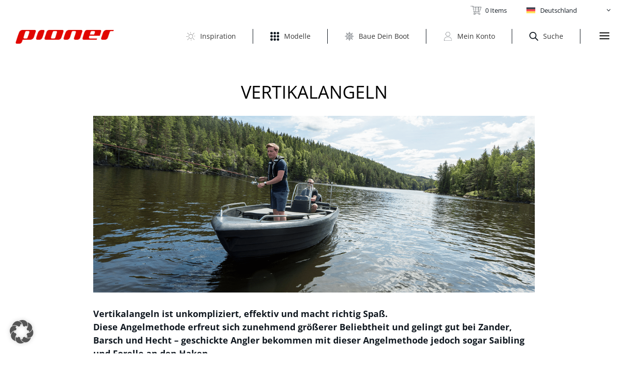

--- FILE ---
content_type: text/html; charset=UTF-8
request_url: https://pionerboat.de/inspiration/angeln/vertikalangeln/
body_size: 38977
content:
<!DOCTYPE html>
<html lang="de-DE" xmlns:og="http://ogp.me/ns#" xmlns:fb="http://www.facebook.com/2008/fbml">
<head>
<meta charset="UTF-8" />
<meta http-equiv="X-UA-Compatible" content="IE=edge">
<link rel="pingback" href="" />
<script type="text/javascript">
document.documentElement.className = 'js';
</script>
<script data-cfasync="false" data-no-defer="1" data-no-minify="1" data-no-optimize="1">var ewww_webp_supported=!1;function check_webp_feature(A,e){var w;e=void 0!==e?e:function(){},ewww_webp_supported?e(ewww_webp_supported):((w=new Image).onload=function(){ewww_webp_supported=0<w.width&&0<w.height,e&&e(ewww_webp_supported)},w.onerror=function(){e&&e(!1)},w.src="data:image/webp;base64,"+{alpha:"UklGRkoAAABXRUJQVlA4WAoAAAAQAAAAAAAAAAAAQUxQSAwAAAARBxAR/Q9ERP8DAABWUDggGAAAABQBAJ0BKgEAAQAAAP4AAA3AAP7mtQAAAA=="}[A])}check_webp_feature("alpha");</script><script data-cfasync="false" data-no-defer="1" data-no-minify="1" data-no-optimize="1">var Arrive=function(c,w){"use strict";if(c.MutationObserver&&"undefined"!=typeof HTMLElement){var r,a=0,u=(r=HTMLElement.prototype.matches||HTMLElement.prototype.webkitMatchesSelector||HTMLElement.prototype.mozMatchesSelector||HTMLElement.prototype.msMatchesSelector,{matchesSelector:function(e,t){return e instanceof HTMLElement&&r.call(e,t)},addMethod:function(e,t,r){var a=e[t];e[t]=function(){return r.length==arguments.length?r.apply(this,arguments):"function"==typeof a?a.apply(this,arguments):void 0}},callCallbacks:function(e,t){t&&t.options.onceOnly&&1==t.firedElems.length&&(e=[e[0]]);for(var r,a=0;r=e[a];a++)r&&r.callback&&r.callback.call(r.elem,r.elem);t&&t.options.onceOnly&&1==t.firedElems.length&&t.me.unbindEventWithSelectorAndCallback.call(t.target,t.selector,t.callback)},checkChildNodesRecursively:function(e,t,r,a){for(var i,n=0;i=e[n];n++)r(i,t,a)&&a.push({callback:t.callback,elem:i}),0<i.childNodes.length&&u.checkChildNodesRecursively(i.childNodes,t,r,a)},mergeArrays:function(e,t){var r,a={};for(r in e)e.hasOwnProperty(r)&&(a[r]=e[r]);for(r in t)t.hasOwnProperty(r)&&(a[r]=t[r]);return a},toElementsArray:function(e){return e=void 0!==e&&("number"!=typeof e.length||e===c)?[e]:e}}),e=(l.prototype.addEvent=function(e,t,r,a){a={target:e,selector:t,options:r,callback:a,firedElems:[]};return this._beforeAdding&&this._beforeAdding(a),this._eventsBucket.push(a),a},l.prototype.removeEvent=function(e){for(var t,r=this._eventsBucket.length-1;t=this._eventsBucket[r];r--)e(t)&&(this._beforeRemoving&&this._beforeRemoving(t),(t=this._eventsBucket.splice(r,1))&&t.length&&(t[0].callback=null))},l.prototype.beforeAdding=function(e){this._beforeAdding=e},l.prototype.beforeRemoving=function(e){this._beforeRemoving=e},l),t=function(i,n){var o=new e,l=this,s={fireOnAttributesModification:!1};return o.beforeAdding(function(t){var e=t.target;e!==c.document&&e!==c||(e=document.getElementsByTagName("html")[0]);var r=new MutationObserver(function(e){n.call(this,e,t)}),a=i(t.options);r.observe(e,a),t.observer=r,t.me=l}),o.beforeRemoving(function(e){e.observer.disconnect()}),this.bindEvent=function(e,t,r){t=u.mergeArrays(s,t);for(var a=u.toElementsArray(this),i=0;i<a.length;i++)o.addEvent(a[i],e,t,r)},this.unbindEvent=function(){var r=u.toElementsArray(this);o.removeEvent(function(e){for(var t=0;t<r.length;t++)if(this===w||e.target===r[t])return!0;return!1})},this.unbindEventWithSelectorOrCallback=function(r){var a=u.toElementsArray(this),i=r,e="function"==typeof r?function(e){for(var t=0;t<a.length;t++)if((this===w||e.target===a[t])&&e.callback===i)return!0;return!1}:function(e){for(var t=0;t<a.length;t++)if((this===w||e.target===a[t])&&e.selector===r)return!0;return!1};o.removeEvent(e)},this.unbindEventWithSelectorAndCallback=function(r,a){var i=u.toElementsArray(this);o.removeEvent(function(e){for(var t=0;t<i.length;t++)if((this===w||e.target===i[t])&&e.selector===r&&e.callback===a)return!0;return!1})},this},i=new function(){var s={fireOnAttributesModification:!1,onceOnly:!1,existing:!1};function n(e,t,r){return!(!u.matchesSelector(e,t.selector)||(e._id===w&&(e._id=a++),-1!=t.firedElems.indexOf(e._id)))&&(t.firedElems.push(e._id),!0)}var c=(i=new t(function(e){var t={attributes:!1,childList:!0,subtree:!0};return e.fireOnAttributesModification&&(t.attributes=!0),t},function(e,i){e.forEach(function(e){var t=e.addedNodes,r=e.target,a=[];null!==t&&0<t.length?u.checkChildNodesRecursively(t,i,n,a):"attributes"===e.type&&n(r,i)&&a.push({callback:i.callback,elem:r}),u.callCallbacks(a,i)})})).bindEvent;return i.bindEvent=function(e,t,r){t=void 0===r?(r=t,s):u.mergeArrays(s,t);var a=u.toElementsArray(this);if(t.existing){for(var i=[],n=0;n<a.length;n++)for(var o=a[n].querySelectorAll(e),l=0;l<o.length;l++)i.push({callback:r,elem:o[l]});if(t.onceOnly&&i.length)return r.call(i[0].elem,i[0].elem);setTimeout(u.callCallbacks,1,i)}c.call(this,e,t,r)},i},o=new function(){var a={};function i(e,t){return u.matchesSelector(e,t.selector)}var n=(o=new t(function(){return{childList:!0,subtree:!0}},function(e,r){e.forEach(function(e){var t=e.removedNodes,e=[];null!==t&&0<t.length&&u.checkChildNodesRecursively(t,r,i,e),u.callCallbacks(e,r)})})).bindEvent;return o.bindEvent=function(e,t,r){t=void 0===r?(r=t,a):u.mergeArrays(a,t),n.call(this,e,t,r)},o};d(HTMLElement.prototype),d(NodeList.prototype),d(HTMLCollection.prototype),d(HTMLDocument.prototype),d(Window.prototype);var n={};return s(i,n,"unbindAllArrive"),s(o,n,"unbindAllLeave"),n}function l(){this._eventsBucket=[],this._beforeAdding=null,this._beforeRemoving=null}function s(e,t,r){u.addMethod(t,r,e.unbindEvent),u.addMethod(t,r,e.unbindEventWithSelectorOrCallback),u.addMethod(t,r,e.unbindEventWithSelectorAndCallback)}function d(e){e.arrive=i.bindEvent,s(i,e,"unbindArrive"),e.leave=o.bindEvent,s(o,e,"unbindLeave")}}(window,void 0),ewww_webp_supported=!1;function check_webp_feature(e,t){var r;ewww_webp_supported?t(ewww_webp_supported):((r=new Image).onload=function(){ewww_webp_supported=0<r.width&&0<r.height,t(ewww_webp_supported)},r.onerror=function(){t(!1)},r.src="data:image/webp;base64,"+{alpha:"UklGRkoAAABXRUJQVlA4WAoAAAAQAAAAAAAAAAAAQUxQSAwAAAARBxAR/Q9ERP8DAABWUDggGAAAABQBAJ0BKgEAAQAAAP4AAA3AAP7mtQAAAA==",animation:"UklGRlIAAABXRUJQVlA4WAoAAAASAAAAAAAAAAAAQU5JTQYAAAD/////AABBTk1GJgAAAAAAAAAAAAAAAAAAAGQAAABWUDhMDQAAAC8AAAAQBxAREYiI/gcA"}[e])}function ewwwLoadImages(e){if(e){for(var t=document.querySelectorAll(".batch-image img, .image-wrapper a, .ngg-pro-masonry-item a, .ngg-galleria-offscreen-seo-wrapper a"),r=0,a=t.length;r<a;r++)ewwwAttr(t[r],"data-src",t[r].getAttribute("data-webp")),ewwwAttr(t[r],"data-thumbnail",t[r].getAttribute("data-webp-thumbnail"));for(var i=document.querySelectorAll("div.woocommerce-product-gallery__image"),r=0,a=i.length;r<a;r++)ewwwAttr(i[r],"data-thumb",i[r].getAttribute("data-webp-thumb"))}for(var n=document.querySelectorAll("video"),r=0,a=n.length;r<a;r++)ewwwAttr(n[r],"poster",e?n[r].getAttribute("data-poster-webp"):n[r].getAttribute("data-poster-image"));for(var o,l=document.querySelectorAll("img.ewww_webp_lazy_load"),r=0,a=l.length;r<a;r++)e&&(ewwwAttr(l[r],"data-lazy-srcset",l[r].getAttribute("data-lazy-srcset-webp")),ewwwAttr(l[r],"data-srcset",l[r].getAttribute("data-srcset-webp")),ewwwAttr(l[r],"data-lazy-src",l[r].getAttribute("data-lazy-src-webp")),ewwwAttr(l[r],"data-src",l[r].getAttribute("data-src-webp")),ewwwAttr(l[r],"data-orig-file",l[r].getAttribute("data-webp-orig-file")),ewwwAttr(l[r],"data-medium-file",l[r].getAttribute("data-webp-medium-file")),ewwwAttr(l[r],"data-large-file",l[r].getAttribute("data-webp-large-file")),null!=(o=l[r].getAttribute("srcset"))&&!1!==o&&o.includes("R0lGOD")&&ewwwAttr(l[r],"src",l[r].getAttribute("data-lazy-src-webp"))),l[r].className=l[r].className.replace(/\bewww_webp_lazy_load\b/,"");for(var s=document.querySelectorAll(".ewww_webp"),r=0,a=s.length;r<a;r++)e?(ewwwAttr(s[r],"srcset",s[r].getAttribute("data-srcset-webp")),ewwwAttr(s[r],"src",s[r].getAttribute("data-src-webp")),ewwwAttr(s[r],"data-orig-file",s[r].getAttribute("data-webp-orig-file")),ewwwAttr(s[r],"data-medium-file",s[r].getAttribute("data-webp-medium-file")),ewwwAttr(s[r],"data-large-file",s[r].getAttribute("data-webp-large-file")),ewwwAttr(s[r],"data-large_image",s[r].getAttribute("data-webp-large_image")),ewwwAttr(s[r],"data-src",s[r].getAttribute("data-webp-src"))):(ewwwAttr(s[r],"srcset",s[r].getAttribute("data-srcset-img")),ewwwAttr(s[r],"src",s[r].getAttribute("data-src-img"))),s[r].className=s[r].className.replace(/\bewww_webp\b/,"ewww_webp_loaded");window.jQuery&&jQuery.fn.isotope&&jQuery.fn.imagesLoaded&&(jQuery(".fusion-posts-container-infinite").imagesLoaded(function(){jQuery(".fusion-posts-container-infinite").hasClass("isotope")&&jQuery(".fusion-posts-container-infinite").isotope()}),jQuery(".fusion-portfolio:not(.fusion-recent-works) .fusion-portfolio-wrapper").imagesLoaded(function(){jQuery(".fusion-portfolio:not(.fusion-recent-works) .fusion-portfolio-wrapper").isotope()}))}function ewwwWebPInit(e){ewwwLoadImages(e),ewwwNggLoadGalleries(e),document.arrive(".ewww_webp",function(){ewwwLoadImages(e)}),document.arrive(".ewww_webp_lazy_load",function(){ewwwLoadImages(e)}),document.arrive("videos",function(){ewwwLoadImages(e)}),"loading"==document.readyState?document.addEventListener("DOMContentLoaded",ewwwJSONParserInit):("undefined"!=typeof galleries&&ewwwNggParseGalleries(e),ewwwWooParseVariations(e))}function ewwwAttr(e,t,r){null!=r&&!1!==r&&e.setAttribute(t,r)}function ewwwJSONParserInit(){"undefined"!=typeof galleries&&check_webp_feature("alpha",ewwwNggParseGalleries),check_webp_feature("alpha",ewwwWooParseVariations)}function ewwwWooParseVariations(e){if(e)for(var t=document.querySelectorAll("form.variations_form"),r=0,a=t.length;r<a;r++){var i=t[r].getAttribute("data-product_variations"),n=!1;try{for(var o in i=JSON.parse(i))void 0!==i[o]&&void 0!==i[o].image&&(void 0!==i[o].image.src_webp&&(i[o].image.src=i[o].image.src_webp,n=!0),void 0!==i[o].image.srcset_webp&&(i[o].image.srcset=i[o].image.srcset_webp,n=!0),void 0!==i[o].image.full_src_webp&&(i[o].image.full_src=i[o].image.full_src_webp,n=!0),void 0!==i[o].image.gallery_thumbnail_src_webp&&(i[o].image.gallery_thumbnail_src=i[o].image.gallery_thumbnail_src_webp,n=!0),void 0!==i[o].image.thumb_src_webp&&(i[o].image.thumb_src=i[o].image.thumb_src_webp,n=!0));n&&ewwwAttr(t[r],"data-product_variations",JSON.stringify(i))}catch(e){}}}function ewwwNggParseGalleries(e){if(e)for(var t in galleries){var r=galleries[t];galleries[t].images_list=ewwwNggParseImageList(r.images_list)}}function ewwwNggLoadGalleries(e){e&&document.addEventListener("ngg.galleria.themeadded",function(e,t){window.ngg_galleria._create_backup=window.ngg_galleria.create,window.ngg_galleria.create=function(e,t){var r=$(e).data("id");return galleries["gallery_"+r].images_list=ewwwNggParseImageList(galleries["gallery_"+r].images_list),window.ngg_galleria._create_backup(e,t)}})}function ewwwNggParseImageList(e){for(var t in e){var r=e[t];if(void 0!==r["image-webp"]&&(e[t].image=r["image-webp"],delete e[t]["image-webp"]),void 0!==r["thumb-webp"]&&(e[t].thumb=r["thumb-webp"],delete e[t]["thumb-webp"]),void 0!==r.full_image_webp&&(e[t].full_image=r.full_image_webp,delete e[t].full_image_webp),void 0!==r.srcsets)for(var a in r.srcsets)nggSrcset=r.srcsets[a],void 0!==r.srcsets[a+"-webp"]&&(e[t].srcsets[a]=r.srcsets[a+"-webp"],delete e[t].srcsets[a+"-webp"]);if(void 0!==r.full_srcsets)for(var i in r.full_srcsets)nggFSrcset=r.full_srcsets[i],void 0!==r.full_srcsets[i+"-webp"]&&(e[t].full_srcsets[i]=r.full_srcsets[i+"-webp"],delete e[t].full_srcsets[i+"-webp"])}return e}check_webp_feature("alpha",ewwwWebPInit);</script><meta name='robots' content='index, follow, max-image-preview:large, max-snippet:-1, max-video-preview:-1' />
<link rel="alternate" hreflang="de" href="https://pionerboat.de/inspiration/angeln/vertikalangeln/" />
<!-- Google Tag Manager for WordPress by gtm4wp.com -->
<script data-cfasync="false" data-pagespeed-no-defer>
var gtm4wp_datalayer_name = "dataLayer";
var dataLayer = dataLayer || [];
const gtm4wp_use_sku_instead = 1;
const gtm4wp_currency = 'EUR';
const gtm4wp_product_per_impression = 0;
const gtm4wp_clear_ecommerce = false;
const gtm4wp_datalayer_max_timeout = 2000;
</script>
<!-- End Google Tag Manager for WordPress by gtm4wp.com -->
<!-- This site is optimized with the Yoast SEO Premium plugin v26.6 (Yoast SEO v26.6) - https://yoast.com/wordpress/plugins/seo/ -->
<title>Vertikalangeln &#8211; Pioner Boats</title>
<meta name="description" content="Eisangeln vom Boot aus erfreut sich zunehmender Beliebtheit. Die perfekte Art, um Zander, Barsch und Hecht zu fangen." />
<link rel="canonical" href="https://pionerboat.de/inspiration/angeln/vertikalangeln/" />
<meta property="og:locale" content="de_DE" />
<meta property="og:type" content="article" />
<meta property="og:title" content="Vertikalangeln" />
<meta property="og:description" content="Diese Fangmethode wird immer beliebter und funktioniert gut mit mehreren Fischen." />
<meta property="og:url" content="https://pionerboat.de/inspiration/angeln/vertikalangeln/" />
<meta property="og:site_name" content="Pioner Boats" />
<meta property="article:published_time" content="2020-05-13T08:58:24+00:00" />
<meta property="article:modified_time" content="2022-07-13T13:27:17+00:00" />
<meta property="og:image" content="https://pionerboat.de/wp-content/uploads/2019/12/Vertikalfiske-är-okomplicerat-effektivt-och-väldigt-roligt-1200x480.png" />
<meta property="og:image:width" content="1200" />
<meta property="og:image:height" content="480" />
<meta property="og:image:type" content="image/png" />
<meta name="author" content="Sanna Snis" />
<meta name="twitter:card" content="summary_large_image" />
<script type="application/ld+json" class="yoast-schema-graph">{"@context":"https://schema.org","@graph":[{"@type":"Article","@id":"https://pionerboat.de/inspiration/angeln/vertikalangeln/#article","isPartOf":{"@id":"https://pionerboat.de/inspiration/angeln/vertikalangeln/"},"author":{"name":"Sanna Snis","@id":"https://pionerboat.se/#/schema/person/02448ce6eeab247e6e1c6e7f9da4efdc"},"headline":"Vertikalangeln","datePublished":"2020-05-13T08:58:24+00:00","dateModified":"2022-07-13T13:27:17+00:00","mainEntityOfPage":{"@id":"https://pionerboat.de/inspiration/angeln/vertikalangeln/"},"wordCount":3626,"commentCount":0,"publisher":{"@id":"https://pionerboat.se/#organization"},"image":{"@id":"https://pionerboat.de/inspiration/angeln/vertikalangeln/#primaryimage"},"thumbnailUrl":"https://pionerboat.de/wp-content/uploads/2019/12/Vertikalfiske-är-okomplicerat-effektivt-och-väldigt-roligt-1200x480.png","keywords":["interest"],"articleSection":["Angeln"],"inLanguage":"de","potentialAction":[{"@type":"CommentAction","name":"Comment","target":["https://pionerboat.de/inspiration/angeln/vertikalangeln/#respond"]}]},{"@type":"WebPage","@id":"https://pionerboat.de/inspiration/angeln/vertikalangeln/","url":"https://pionerboat.de/inspiration/angeln/vertikalangeln/","name":"Vom Boot aus eisangeln – immer eine tolle Erfahrung","isPartOf":{"@id":"https://pionerboat.se/#website"},"primaryImageOfPage":{"@id":"https://pionerboat.de/inspiration/angeln/vertikalangeln/#primaryimage"},"image":{"@id":"https://pionerboat.de/inspiration/angeln/vertikalangeln/#primaryimage"},"thumbnailUrl":"https://pionerboat.de/wp-content/uploads/2019/12/Vertikalfiske-är-okomplicerat-effektivt-och-väldigt-roligt-1200x480.png","datePublished":"2020-05-13T08:58:24+00:00","dateModified":"2022-07-13T13:27:17+00:00","description":"Eisangeln vom Boot aus erfreut sich zunehmender Beliebtheit. Die perfekte Art, um Zander, Barsch und Hecht zu fangen.","breadcrumb":{"@id":"https://pionerboat.de/inspiration/angeln/vertikalangeln/#breadcrumb"},"inLanguage":"de","potentialAction":[{"@type":"ReadAction","target":["https://pionerboat.de/inspiration/angeln/vertikalangeln/"]}]},{"@type":"ImageObject","inLanguage":"de","@id":"https://pionerboat.de/inspiration/angeln/vertikalangeln/#primaryimage","url":"https://pionerboat.de/wp-content/uploads/2019/12/Vertikalfiske-är-okomplicerat-effektivt-och-väldigt-roligt-1200x480.png","contentUrl":"https://pionerboat.de/wp-content/uploads/2019/12/Vertikalfiske-är-okomplicerat-effektivt-och-väldigt-roligt-1200x480.png","width":1200,"height":480,"caption":"Vertical fishing on Pioner boat"},{"@type":"BreadcrumbList","@id":"https://pionerboat.de/inspiration/angeln/vertikalangeln/#breadcrumb","itemListElement":[{"@type":"ListItem","position":1,"name":"Home","item":"https://pionerboat.de/"},{"@type":"ListItem","position":2,"name":"Inspiration","item":"https://pionerboat.de/category/inspiration/"},{"@type":"ListItem","position":3,"name":"Angeln","item":"https://pionerboat.de/category/inspiration/angeln/"},{"@type":"ListItem","position":4,"name":"Vertikalangeln"}]},{"@type":"WebSite","@id":"https://pionerboat.se/#website","url":"https://pionerboat.se/","name":"Pioner Boats","description":"Es gibt ein Boot für jeden!","publisher":{"@id":"https://pionerboat.se/#organization"},"potentialAction":[{"@type":"SearchAction","target":{"@type":"EntryPoint","urlTemplate":"https://pionerboat.se/?s={search_term_string}"},"query-input":{"@type":"PropertyValueSpecification","valueRequired":true,"valueName":"search_term_string"}}],"inLanguage":"de"},{"@type":"Organization","@id":"https://pionerboat.se/#organization","name":"Pioner Boats","url":"https://pionerboat.se/","logo":{"@type":"ImageObject","inLanguage":"de","@id":"https://pionerboat.se/#/schema/logo/image/","url":"https://pionerboat.no/wp-content/uploads/2018/05/pioner-logo-red.png","contentUrl":"https://pionerboat.no/wp-content/uploads/2018/05/pioner-logo-red.png","width":255,"height":39,"caption":"Pioner Boats"},"image":{"@id":"https://pionerboat.se/#/schema/logo/image/"}},{"@type":"Person","@id":"https://pionerboat.se/#/schema/person/02448ce6eeab247e6e1c6e7f9da4efdc","name":"Sanna Snis","image":{"@type":"ImageObject","inLanguage":"de","@id":"https://pionerboat.se/#/schema/person/image/","url":"https://secure.gravatar.com/avatar/58fad1d57d46ea133d129c88e1ca816a54c3974e1fd0b715ae4739cfa47a6084?s=96&d=mm&r=g","contentUrl":"https://secure.gravatar.com/avatar/58fad1d57d46ea133d129c88e1ca816a54c3974e1fd0b715ae4739cfa47a6084?s=96&d=mm&r=g","caption":"Sanna Snis"},"url":"https://pionerboat.de/author/sanna-snissalientpartner-com/"}]}</script>
<!-- / Yoast SEO Premium plugin. -->
<link rel='dns-prefetch' href='//pionerboat.de' />
<link rel="alternate" type="application/rss+xml" title="Pioner Boats &raquo; Feed" href="https://pionerboat.de/feed/" />
<link rel="alternate" type="application/rss+xml" title="Pioner Boats &raquo; Kommentar-Feed" href="https://pionerboat.de/comments/feed/" />
<link rel="alternate" type="application/rss+xml" title="Pioner Boats &raquo; Vertikalangeln-Kommentar-Feed" href="https://pionerboat.de/inspiration/angeln/vertikalangeln/feed/" />
<link rel="alternate" title="oEmbed (JSON)" type="application/json+oembed" href="https://pionerboat.de/wp-json/oembed/1.0/embed?url=https%3A%2F%2Fpionerboat.de%2Finspiration%2Fangeln%2Fvertikalangeln%2F" />
<link rel="alternate" title="oEmbed (XML)" type="text/xml+oembed" href="https://pionerboat.de/wp-json/oembed/1.0/embed?url=https%3A%2F%2Fpionerboat.de%2Finspiration%2Fangeln%2Fvertikalangeln%2F&#038;format=xml" />
<meta content="Pionerboats v.1.1" name="generator"/><!-- <link rel='stylesheet' id='wp-block-library-css' href='https://pionerboat.de/wp-includes/css/dist/block-library/style.min.css' type='text/css' media='all' /> -->
<link rel="stylesheet" type="text/css" href="//pionerboat.de/wp-content/cache/pionerboat.de/wpfc-minified/dg1cxfp4/dd12m.css" media="all"/>
<style id='global-styles-inline-css' type='text/css'>
:root{--wp--preset--aspect-ratio--square: 1;--wp--preset--aspect-ratio--4-3: 4/3;--wp--preset--aspect-ratio--3-4: 3/4;--wp--preset--aspect-ratio--3-2: 3/2;--wp--preset--aspect-ratio--2-3: 2/3;--wp--preset--aspect-ratio--16-9: 16/9;--wp--preset--aspect-ratio--9-16: 9/16;--wp--preset--color--black: #000000;--wp--preset--color--cyan-bluish-gray: #abb8c3;--wp--preset--color--white: #ffffff;--wp--preset--color--pale-pink: #f78da7;--wp--preset--color--vivid-red: #cf2e2e;--wp--preset--color--luminous-vivid-orange: #ff6900;--wp--preset--color--luminous-vivid-amber: #fcb900;--wp--preset--color--light-green-cyan: #7bdcb5;--wp--preset--color--vivid-green-cyan: #00d084;--wp--preset--color--pale-cyan-blue: #8ed1fc;--wp--preset--color--vivid-cyan-blue: #0693e3;--wp--preset--color--vivid-purple: #9b51e0;--wp--preset--gradient--vivid-cyan-blue-to-vivid-purple: linear-gradient(135deg,rgb(6,147,227) 0%,rgb(155,81,224) 100%);--wp--preset--gradient--light-green-cyan-to-vivid-green-cyan: linear-gradient(135deg,rgb(122,220,180) 0%,rgb(0,208,130) 100%);--wp--preset--gradient--luminous-vivid-amber-to-luminous-vivid-orange: linear-gradient(135deg,rgb(252,185,0) 0%,rgb(255,105,0) 100%);--wp--preset--gradient--luminous-vivid-orange-to-vivid-red: linear-gradient(135deg,rgb(255,105,0) 0%,rgb(207,46,46) 100%);--wp--preset--gradient--very-light-gray-to-cyan-bluish-gray: linear-gradient(135deg,rgb(238,238,238) 0%,rgb(169,184,195) 100%);--wp--preset--gradient--cool-to-warm-spectrum: linear-gradient(135deg,rgb(74,234,220) 0%,rgb(151,120,209) 20%,rgb(207,42,186) 40%,rgb(238,44,130) 60%,rgb(251,105,98) 80%,rgb(254,248,76) 100%);--wp--preset--gradient--blush-light-purple: linear-gradient(135deg,rgb(255,206,236) 0%,rgb(152,150,240) 100%);--wp--preset--gradient--blush-bordeaux: linear-gradient(135deg,rgb(254,205,165) 0%,rgb(254,45,45) 50%,rgb(107,0,62) 100%);--wp--preset--gradient--luminous-dusk: linear-gradient(135deg,rgb(255,203,112) 0%,rgb(199,81,192) 50%,rgb(65,88,208) 100%);--wp--preset--gradient--pale-ocean: linear-gradient(135deg,rgb(255,245,203) 0%,rgb(182,227,212) 50%,rgb(51,167,181) 100%);--wp--preset--gradient--electric-grass: linear-gradient(135deg,rgb(202,248,128) 0%,rgb(113,206,126) 100%);--wp--preset--gradient--midnight: linear-gradient(135deg,rgb(2,3,129) 0%,rgb(40,116,252) 100%);--wp--preset--font-size--small: 13px;--wp--preset--font-size--medium: 20px;--wp--preset--font-size--large: 36px;--wp--preset--font-size--x-large: 42px;--wp--preset--spacing--20: 0.44rem;--wp--preset--spacing--30: 0.67rem;--wp--preset--spacing--40: 1rem;--wp--preset--spacing--50: 1.5rem;--wp--preset--spacing--60: 2.25rem;--wp--preset--spacing--70: 3.38rem;--wp--preset--spacing--80: 5.06rem;--wp--preset--shadow--natural: 6px 6px 9px rgba(0, 0, 0, 0.2);--wp--preset--shadow--deep: 12px 12px 50px rgba(0, 0, 0, 0.4);--wp--preset--shadow--sharp: 6px 6px 0px rgba(0, 0, 0, 0.2);--wp--preset--shadow--outlined: 6px 6px 0px -3px rgb(255, 255, 255), 6px 6px rgb(0, 0, 0);--wp--preset--shadow--crisp: 6px 6px 0px rgb(0, 0, 0);}:root { --wp--style--global--content-size: 823px;--wp--style--global--wide-size: 1080px; }:where(body) { margin: 0; }.wp-site-blocks > .alignleft { float: left; margin-right: 2em; }.wp-site-blocks > .alignright { float: right; margin-left: 2em; }.wp-site-blocks > .aligncenter { justify-content: center; margin-left: auto; margin-right: auto; }:where(.is-layout-flex){gap: 0.5em;}:where(.is-layout-grid){gap: 0.5em;}.is-layout-flow > .alignleft{float: left;margin-inline-start: 0;margin-inline-end: 2em;}.is-layout-flow > .alignright{float: right;margin-inline-start: 2em;margin-inline-end: 0;}.is-layout-flow > .aligncenter{margin-left: auto !important;margin-right: auto !important;}.is-layout-constrained > .alignleft{float: left;margin-inline-start: 0;margin-inline-end: 2em;}.is-layout-constrained > .alignright{float: right;margin-inline-start: 2em;margin-inline-end: 0;}.is-layout-constrained > .aligncenter{margin-left: auto !important;margin-right: auto !important;}.is-layout-constrained > :where(:not(.alignleft):not(.alignright):not(.alignfull)){max-width: var(--wp--style--global--content-size);margin-left: auto !important;margin-right: auto !important;}.is-layout-constrained > .alignwide{max-width: var(--wp--style--global--wide-size);}body .is-layout-flex{display: flex;}.is-layout-flex{flex-wrap: wrap;align-items: center;}.is-layout-flex > :is(*, div){margin: 0;}body .is-layout-grid{display: grid;}.is-layout-grid > :is(*, div){margin: 0;}body{padding-top: 0px;padding-right: 0px;padding-bottom: 0px;padding-left: 0px;}:root :where(.wp-element-button, .wp-block-button__link){background-color: #32373c;border-width: 0;color: #fff;font-family: inherit;font-size: inherit;font-style: inherit;font-weight: inherit;letter-spacing: inherit;line-height: inherit;padding-top: calc(0.667em + 2px);padding-right: calc(1.333em + 2px);padding-bottom: calc(0.667em + 2px);padding-left: calc(1.333em + 2px);text-decoration: none;text-transform: inherit;}.has-black-color{color: var(--wp--preset--color--black) !important;}.has-cyan-bluish-gray-color{color: var(--wp--preset--color--cyan-bluish-gray) !important;}.has-white-color{color: var(--wp--preset--color--white) !important;}.has-pale-pink-color{color: var(--wp--preset--color--pale-pink) !important;}.has-vivid-red-color{color: var(--wp--preset--color--vivid-red) !important;}.has-luminous-vivid-orange-color{color: var(--wp--preset--color--luminous-vivid-orange) !important;}.has-luminous-vivid-amber-color{color: var(--wp--preset--color--luminous-vivid-amber) !important;}.has-light-green-cyan-color{color: var(--wp--preset--color--light-green-cyan) !important;}.has-vivid-green-cyan-color{color: var(--wp--preset--color--vivid-green-cyan) !important;}.has-pale-cyan-blue-color{color: var(--wp--preset--color--pale-cyan-blue) !important;}.has-vivid-cyan-blue-color{color: var(--wp--preset--color--vivid-cyan-blue) !important;}.has-vivid-purple-color{color: var(--wp--preset--color--vivid-purple) !important;}.has-black-background-color{background-color: var(--wp--preset--color--black) !important;}.has-cyan-bluish-gray-background-color{background-color: var(--wp--preset--color--cyan-bluish-gray) !important;}.has-white-background-color{background-color: var(--wp--preset--color--white) !important;}.has-pale-pink-background-color{background-color: var(--wp--preset--color--pale-pink) !important;}.has-vivid-red-background-color{background-color: var(--wp--preset--color--vivid-red) !important;}.has-luminous-vivid-orange-background-color{background-color: var(--wp--preset--color--luminous-vivid-orange) !important;}.has-luminous-vivid-amber-background-color{background-color: var(--wp--preset--color--luminous-vivid-amber) !important;}.has-light-green-cyan-background-color{background-color: var(--wp--preset--color--light-green-cyan) !important;}.has-vivid-green-cyan-background-color{background-color: var(--wp--preset--color--vivid-green-cyan) !important;}.has-pale-cyan-blue-background-color{background-color: var(--wp--preset--color--pale-cyan-blue) !important;}.has-vivid-cyan-blue-background-color{background-color: var(--wp--preset--color--vivid-cyan-blue) !important;}.has-vivid-purple-background-color{background-color: var(--wp--preset--color--vivid-purple) !important;}.has-black-border-color{border-color: var(--wp--preset--color--black) !important;}.has-cyan-bluish-gray-border-color{border-color: var(--wp--preset--color--cyan-bluish-gray) !important;}.has-white-border-color{border-color: var(--wp--preset--color--white) !important;}.has-pale-pink-border-color{border-color: var(--wp--preset--color--pale-pink) !important;}.has-vivid-red-border-color{border-color: var(--wp--preset--color--vivid-red) !important;}.has-luminous-vivid-orange-border-color{border-color: var(--wp--preset--color--luminous-vivid-orange) !important;}.has-luminous-vivid-amber-border-color{border-color: var(--wp--preset--color--luminous-vivid-amber) !important;}.has-light-green-cyan-border-color{border-color: var(--wp--preset--color--light-green-cyan) !important;}.has-vivid-green-cyan-border-color{border-color: var(--wp--preset--color--vivid-green-cyan) !important;}.has-pale-cyan-blue-border-color{border-color: var(--wp--preset--color--pale-cyan-blue) !important;}.has-vivid-cyan-blue-border-color{border-color: var(--wp--preset--color--vivid-cyan-blue) !important;}.has-vivid-purple-border-color{border-color: var(--wp--preset--color--vivid-purple) !important;}.has-vivid-cyan-blue-to-vivid-purple-gradient-background{background: var(--wp--preset--gradient--vivid-cyan-blue-to-vivid-purple) !important;}.has-light-green-cyan-to-vivid-green-cyan-gradient-background{background: var(--wp--preset--gradient--light-green-cyan-to-vivid-green-cyan) !important;}.has-luminous-vivid-amber-to-luminous-vivid-orange-gradient-background{background: var(--wp--preset--gradient--luminous-vivid-amber-to-luminous-vivid-orange) !important;}.has-luminous-vivid-orange-to-vivid-red-gradient-background{background: var(--wp--preset--gradient--luminous-vivid-orange-to-vivid-red) !important;}.has-very-light-gray-to-cyan-bluish-gray-gradient-background{background: var(--wp--preset--gradient--very-light-gray-to-cyan-bluish-gray) !important;}.has-cool-to-warm-spectrum-gradient-background{background: var(--wp--preset--gradient--cool-to-warm-spectrum) !important;}.has-blush-light-purple-gradient-background{background: var(--wp--preset--gradient--blush-light-purple) !important;}.has-blush-bordeaux-gradient-background{background: var(--wp--preset--gradient--blush-bordeaux) !important;}.has-luminous-dusk-gradient-background{background: var(--wp--preset--gradient--luminous-dusk) !important;}.has-pale-ocean-gradient-background{background: var(--wp--preset--gradient--pale-ocean) !important;}.has-electric-grass-gradient-background{background: var(--wp--preset--gradient--electric-grass) !important;}.has-midnight-gradient-background{background: var(--wp--preset--gradient--midnight) !important;}.has-small-font-size{font-size: var(--wp--preset--font-size--small) !important;}.has-medium-font-size{font-size: var(--wp--preset--font-size--medium) !important;}.has-large-font-size{font-size: var(--wp--preset--font-size--large) !important;}.has-x-large-font-size{font-size: var(--wp--preset--font-size--x-large) !important;}
/*# sourceURL=global-styles-inline-css */
</style>
<!-- <link rel='stylesheet' id='vpc-mva-css' href='https://pionerboat.de/wp-content/plugins/Visual-Product-Configurator-Multiple-Views-Addon-V2/public/css/vpc-mva-public.css' type='text/css' media='all' /> -->
<!-- <link rel='stylesheet' id='vpc-mva-bxslider-css-css' href='https://pionerboat.de/wp-content/plugins/Visual-Product-Configurator-Multiple-Views-Addon-V2/public/css/jquery.bxslider.min.css' type='text/css' media='all' /> -->
<!-- <link rel='stylesheet' id='vpc-ssa-css' href='https://pionerboat.de/wp-content/plugins/visual-product-configurator-social-share-addon/public/css/vpc-ssa-public.css' type='text/css' media='all' /> -->
<!-- <link rel='stylesheet' id='qtip_min_css-css' href='https://pionerboat.de/wp-content/plugins/visual-product-configurator-social-share-addon/public/css/jquery.qtip.min.css' type='text/css' media='all' /> -->
<!-- <link rel='stylesheet' id='vpc-css' href='https://pionerboat.de/wp-content/plugins/visual-product-configurator/public/css/vpc-public.css' type='text/css' media='all' /> -->
<!-- <link rel='stylesheet' id='o-flexgrid-css' href='https://pionerboat.de/wp-content/plugins/visual-product-configurator/public/../admin/css/flexiblegs.css' type='text/css' media='all' /> -->
<!-- <link rel='stylesheet' id='vpc-sfla-css' href='https://pionerboat.de/wp-content/plugins/visual-product-configuratore-save-for-later-addon/public/css/vpc-sfla-public.css' type='text/css' media='all' /> -->
<!-- <link rel='stylesheet' id='vpc-sfla-popup-css-css' href='https://pionerboat.de/wp-content/plugins/visual-product-configuratore-save-for-later-addon/public/css/popup.css' type='text/css' media='all' /> -->
<!-- <link rel='stylesheet' id='widgetopts-styles-css' href='https://pionerboat.de/wp-content/plugins/widget-options/assets/css/widget-options.css' type='text/css' media='all' /> -->
<!-- <link rel='stylesheet' id='wcml-dropdown-0-css' href='//pionerboat.de/wp-content/plugins/woocommerce-multilingual/templates/currency-switchers/legacy-dropdown/style.css' type='text/css' media='all' /> -->
<!-- <link rel='stylesheet' id='woocommerce-layout-css' href='https://pionerboat.de/wp-content/plugins/woocommerce/assets/css/woocommerce-layout.css' type='text/css' media='all' /> -->
<link rel="stylesheet" type="text/css" href="//pionerboat.de/wp-content/cache/pionerboat.de/wpfc-minified/lbm7amyt/dd12m.css" media="all"/>
<!-- <link rel='stylesheet' id='woocommerce-smallscreen-css' href='https://pionerboat.de/wp-content/plugins/woocommerce/assets/css/woocommerce-smallscreen.css' type='text/css' media='only screen and (max-width: 768px)' /> -->
<link rel="stylesheet" type="text/css" href="//pionerboat.de/wp-content/cache/pionerboat.de/wpfc-minified/qhrzwd6t/dd12m.css" media="only screen and (max-width: 768px)"/>
<!-- <link rel='stylesheet' id='woocommerce-general-css' href='https://pionerboat.de/wp-content/plugins/woocommerce/assets/css/woocommerce.css' type='text/css' media='all' /> -->
<link rel="stylesheet" type="text/css" href="//pionerboat.de/wp-content/cache/pionerboat.de/wpfc-minified/eaq96we/dd12m.css" media="all"/>
<style id='woocommerce-inline-inline-css' type='text/css'>
.woocommerce form .form-row .required { visibility: visible; }
/*# sourceURL=woocommerce-inline-inline-css */
</style>
<!-- <link rel='stylesheet' id='wpml-legacy-dropdown-click-0-css' href='https://pionerboat.de/wp-content/plugins/sitepress-multilingual-cms/templates/language-switchers/legacy-dropdown-click/style.min.css' type='text/css' media='all' /> -->
<!-- <link rel='stylesheet' id='wpml-menu-item-0-css' href='https://pionerboat.de/wp-content/plugins/sitepress-multilingual-cms/templates/language-switchers/menu-item/style.min.css' type='text/css' media='all' /> -->
<!-- <link rel='stylesheet' id='divi-style-parent-css' href='https://pionerboat.de/wp-content/themes/Divi/style.css' type='text/css' media='all' /> -->
<!-- <link rel='stylesheet' id='divi-dynamic-late-css' href='https://pionerboat.de/wp-content/et-cache/37196/et-divi-dynamic-37196-late.css' type='text/css' media='all' /> -->
<!-- <link rel='stylesheet' id='divi-dynamic-css' href='https://pionerboat.de/wp-content/et-cache/37196/et-divi-dynamic-37196.css' type='text/css' media='all' /> -->
<!-- <link rel='stylesheet' id='borlabs-cookie-custom-css' href='https://pionerboat.de/wp-content/cache/borlabs-cookie/1/borlabs-cookie-1-de.css' type='text/css' media='all' /> -->
<!-- <link rel='stylesheet' id='ubermenu-css' href='https://pionerboat.de/wp-content/plugins/ubermenu/pro/assets/css/ubermenu.min.css' type='text/css' media='all' /> -->
<!-- <link rel='stylesheet' id='ubermenu-minimal-css' href='https://pionerboat.de/wp-content/plugins/ubermenu/assets/css/skins/minimal.css' type='text/css' media='all' /> -->
<!-- <link rel='stylesheet' id='ubermenu-font-awesome-all-css' href='https://pionerboat.de/wp-content/plugins/ubermenu/assets/fontawesome/css/all.min.css' type='text/css' media='all' /> -->
<!-- <link rel='stylesheet' id='divi-style-css' href='https://pionerboat.de/wp-content/themes/Pionerboats_new2020/style.css' type='text/css' media='all' /> -->
<!-- <link rel='stylesheet' id='parent-style-css' href='https://pionerboat.de/wp-content/themes/Divi/style.css' type='text/css' media='all' /> -->
<!-- <link rel='stylesheet' id='parent-style-static-css' href='https://pionerboat.de/wp-content/themes/Divi/style-static.min.css' type='text/css' media='all' /> -->
<!-- <link rel='stylesheet' id='owl2-css-css' href='https://pionerboat.de/wp-content/themes/Pionerboats_new2020/assets/owl.carousel.css' type='text/css' media='all' /> -->
<!-- <link rel='stylesheet' id='owl2-css-theme-css' href='https://pionerboat.de/wp-content/themes/Pionerboats_new2020/assets/owl.theme.default.min.css' type='text/css' media='all' /> -->
<!-- <link rel='stylesheet' id='font-awesome-css' href='https://pionerboat.de/wp-content/themes/Pionerboats_new2020/assets/font-awesome.min.css' type='text/css' media='all' /> -->
<!-- <link rel='stylesheet' id='featherlight-css-css' href='https://pionerboat.de/wp-content/themes/Pionerboats_new2020/assets/featherlight.min.css' type='text/css' media='all' /> -->
<!-- <link rel='stylesheet' id='opensans-font-css' href='https://pionerboat.de/wp-content/themes/Pionerboats_new2020/fonts/opensans/font.css' type='text/css' media='all' /> -->
<!-- <link rel='stylesheet' id='scss-styles-css' href='https://pionerboat.de/wp-content/themes/Pionerboats_new2020/css/index.css?v=1.1&#038;ver=aea5b6eea1bccb19e0dcd61b3d20b400' type='text/css' media='all' /> -->
<!-- <link rel='stylesheet' id='css-rangesliderjs-css' href='https://pionerboat.de/wp-content/themes/Pionerboats_new2020/rangeslider.js/rangeslider.css' type='text/css' media='all' /> -->
<!-- <link rel='stylesheet' id='tooltip-css-css' href='https://pionerboat.de/wp-content/themes/Pionerboats_new2020/tooltip/tooltipster.bundle.css' type='text/css' media='all' /> -->
<!-- <link rel='stylesheet' id='child-style-css' href='https://pionerboat.de/wp-content/themes/Pionerboats_new2020/style.css' type='text/css' media='all' /> -->
<link rel="stylesheet" type="text/css" href="//pionerboat.de/wp-content/cache/pionerboat.de/wpfc-minified/favtcfg/h9gy9.css" media="all"/>
<script type="text/javascript" src="https://pionerboat.de/wp-includes/js/jquery/jquery.min.js" id="jquery-core-js"></script>
<script type="text/javascript" src="https://pionerboat.de/wp-includes/js/jquery/jquery-migrate.min.js" id="jquery-migrate-js"></script>
<script type="text/javascript" src="https://pionerboat.de/wp-content/plugins/Visual-Product-Configurator-Multiple-Views-Addon-V2/public/js/vpc-mva-public.js" id="vpc-mva-js-js"></script>
<script type="text/javascript" src="https://pionerboat.de/wp-content/plugins/Visual-Product-Configurator-Multiple-Views-Addon-V2/public/js/jquery.bxslider.js" id="vpc-mva-bxslider.mini-js"></script>
<script type="text/javascript" src="https://pionerboat.de/wp-content/plugins/visual-product-configurator-social-share-addon/public/js/vpc-ssa-public.js" id="vpc-ssa-js"></script>
<script type="text/javascript" src="https://pionerboat.de/wp-content/plugins/visual-product-configurator-social-share-addon/public/js/jquery.qtip.min.js" id="qtip_min_js-js"></script>
<script type="text/javascript" src="https://pionerboat.de/wp-content/plugins/visual-product-configurator-social-share-addon/public/js/html2canvas.js" id="htmltocanvas-js"></script>
<script type="text/javascript" src="https://pionerboat.de/wp-content/plugins/visual-product-configurator/public/js/accounting.min.js" id="vpc-accounting-js"></script>
<script type="text/javascript" id="vpc-public-js-extra">
/* <![CDATA[ */
var ajax_object = {"ajax_url":"https://pionerboat.de/wp-admin/admin-ajax.php"};
//# sourceURL=vpc-public-js-extra
/* ]]> */
</script>
<script type="text/javascript" src="https://pionerboat.de/wp-content/plugins/visual-product-configurator/public/js/vpc-public.js" id="vpc-public-js"></script>
<script type="text/javascript" src="https://pionerboat.de/wp-content/plugins/visual-product-configurator/public/js/wp-js-hooks.min.js" id="wp-js-hooks-js"></script>
<script type="text/javascript" src="https://pionerboat.de/wp-content/plugins/visual-product-configurator/public/js/jquery.serializejson.min.js" id="wp-serializejson-js"></script>
<script type="text/javascript" src="https://pionerboat.de/wp-content/plugins/visual-product-configurator/public/js/core-js.js" id="core-js-js"></script>
<script type="text/javascript" id="vpc-sfla-js-extra">
/* <![CDATA[ */
var myPluginVars = {"pluginUrl":"https://pionerboat.de/wp-content/plugins/visual-product-configuratore-save-for-later-addon/public/img/","boatsaved":"Your boat is saved!","my_boats":"My boats","continue":"Continue"};
//# sourceURL=vpc-sfla-js-extra
/* ]]> */
</script>
<script type="text/javascript" src="https://pionerboat.de/wp-content/plugins/visual-product-configuratore-save-for-later-addon/public/js/vpc-sfla-public.js" id="vpc-sfla-js"></script>
<script type="text/javascript" src="https://pionerboat.de/wp-content/plugins/visual-product-configuratore-save-for-later-addon/public/js/jquery.popup.js" id="vpc-sfla-modal-js-js"></script>
<script type="text/javascript" src="https://pionerboat.de/wp-content/plugins/woocommerce/assets/js/jquery-blockui/jquery.blockUI.min.js" id="wc-jquery-blockui-js" defer="defer" data-wp-strategy="defer"></script>
<script type="text/javascript" src="https://pionerboat.de/wp-content/plugins/woocommerce/assets/js/js-cookie/js.cookie.min.js" id="wc-js-cookie-js" defer="defer" data-wp-strategy="defer"></script>
<script type="text/javascript" id="woocommerce-js-extra">
/* <![CDATA[ */
var woocommerce_params = {"ajax_url":"/wp-admin/admin-ajax.php?lang=de","wc_ajax_url":"/?wc-ajax=%%endpoint%%&lang=de","i18n_password_show":"Passwort anzeigen","i18n_password_hide":"Passwort ausblenden"};
//# sourceURL=woocommerce-js-extra
/* ]]> */
</script>
<script type="text/javascript" src="https://pionerboat.de/wp-content/plugins/woocommerce/assets/js/frontend/woocommerce.min.js" id="woocommerce-js" defer="defer" data-wp-strategy="defer"></script>
<script type="text/javascript" src="https://pionerboat.de/wp-content/plugins/sitepress-multilingual-cms/templates/language-switchers/legacy-dropdown-click/script.min.js" id="wpml-legacy-dropdown-click-0-js"></script>
<script data-no-optimize="1" data-no-minify="1" data-cfasync="false" type="text/javascript" src="https://pionerboat.de/wp-content/cache/borlabs-cookie/1/borlabs-cookie-config-de.json.js" id="borlabs-cookie-config-js"></script>
<script data-no-optimize="1" data-no-minify="1" data-cfasync="false" type="text/javascript" src="https://pionerboat.de/wp-content/plugins/borlabs-cookie/assets/javascript/borlabs-cookie-prioritize.min.js" id="borlabs-cookie-prioritize-js"></script>
<script type="text/javascript" src="https://pionerboat.de/wp-content/themes/Pionerboats_new2020/assets/owl.carousel.min.js" id="owl2-js-js"></script>
<script type="text/javascript" src="https://pionerboat.de/wp-content/themes/Pionerboats_new2020/js/owl.carousel2.thumbs.js" id="owl2-js-thumb-js"></script>
<script type="text/javascript" src="https://pionerboat.de/wp-content/themes/Pionerboats_new2020/assets/featherlight.min.js" id="featherlight-js-js"></script>
<script type="text/javascript" src="https://pionerboat.de/wp-content/themes/Pionerboats_new2020/assets/js.cookie.min.js" id="cookie-js-js"></script>
<script type="text/javascript" src="https://pionerboat.de/wp-content/themes/Pionerboats_new2020/js/qrcode.js" id="qrcode-js-js"></script>
<script type="text/javascript" id="global-js-js-extra">
/* <![CDATA[ */
var translations_global = {"chose_motor":"Choose motor","chose_dealer":"H\u00e4ndler ausw\u00e4hlen","check_finance":"Apply for financing","check_finance_offer":"Apply for financing","offer":"Angebot","step_offer":"Angebot anfordern","order":"Bestellen","order_button":"Boot bestellen","offer_button":"Angebot anfordern","postcode":"Postleitzahl","ordernote":"Nachricht","city":"Stadt","next":"N\u00e4chster","do_select":"Bitte treffen Sie eine Wahl","ask_quotation":"Bitte um ein Angebot","my_choice":"My choice","call_me":"Der Kunde w\u00fcnscht, angerufen und telefonisch beraten zu werden","mail_me":"Der Kunde bittet um Zusendung eines Angebots per E-Mail","show_more":"Gew\u00e4hltes optionales Zubeh\u00f6r ansehen","show_less":"Weniger optionales Zubeh\u00f6r sehen","email":"Ihre E-Mail-Adresse","send":"Absenden","email_sent":"E-Mail versendet","email_error":"Etwas ist schiefgelaufen","get_your_qr_code":"Heben Sie Ihren QR-Code auf!","get_your_qr_code_text":"Speichern Sie Ihre Bootsauwahl oder zeigen Sie sie dem H\u00e4ndler mithilfe Ihres QR-Codes. Erstellen Sie einen Screenshot oder lassen Sie sich den Code \u00fcber untenstehende Schaltfl\u00e4che zusenden.","qr_code_valid_untill":"Valid for 30 days","please_eamil_my_qrcode":"Bitte senden Sie mir den Code per E-Mail","save":"Aufheben","please_wait":"Bitte warten","show_more_1":"Show more","show_less_1":"Show Less","see_more":"See more"};
//# sourceURL=global-js-js-extra
/* ]]> */
</script>
<script type="text/javascript" src="https://pionerboat.de/wp-content/themes/Pionerboats_new2020/js/global.js" id="global-js-js"></script>
<script type="text/javascript" src="https://pionerboat.de/wp-content/themes/Pionerboats_new2020/js/aligner.js" id="aligner-js-js"></script>
<script type="text/javascript" src="https://pionerboat.de/wp-content/themes/Pionerboats_new2020/js/jquery.matchHeight.js" id="eq-js-js"></script>
<script type="text/javascript" src="https://pionerboat.de/wp-content/themes/Pionerboats_new2020/rangeslider.js/rangeslider.js" id="rangeslider-js-js"></script>
<script type="text/javascript" src="https://pionerboat.de/wp-content/themes/Pionerboats_new2020/steps/steps.js" id="breadcrumbs-js-js"></script>
<script type="text/javascript" src="https://pionerboat.de/wp-content/themes/Pionerboats_new2020/js/loan.js" id="loan-js-js"></script>
<script type="text/javascript" src="https://pionerboat.de/wp-content/themes/Pionerboats_new2020/tooltip/tooltipster.bundle.min.js" id="tooltip-js-js"></script>
<script type="text/javascript" id="regboat-js-js-extra">
/* <![CDATA[ */
var translations_reg_boat = {"id_not_match":"ID does not match","id_found":"We found such ID and prefill fields. Please check data on next step and correct if something wrong","val_min":"Please enter a value greater than or equal to {0}.","val_max":"Please enter a value less than or equal to {0}.","val_required":"Pflichtfeld","val_email":"Please enter a valid email address.","val_file":"Please select file with a valid extension.","val_filesize":"File size must not exceed {0} bytes.","val_boatid":"Boat Id must start from NO-"};
//# sourceURL=regboat-js-js-extra
/* ]]> */
</script>
<script type="text/javascript" src="https://pionerboat.de/wp-content/themes/Pionerboats_new2020/js/regboat.js" id="regboat-js-js"></script>
<script type="text/javascript" src="https://pionerboat.de/wp-content/themes/Pionerboats_new2020/js/jquery.validate.js" id="validate-js-js"></script>
<script type="text/javascript" id="datalay-js-js-extra">
/* <![CDATA[ */
var datalayers = {"loggedIn":"false"};
//# sourceURL=datalay-js-js-extra
/* ]]> */
</script>
<script type="text/javascript" src="https://pionerboat.de/wp-content/themes/Pionerboats_new2020/js/datalayers.js" id="datalay-js-js"></script>
<link rel="https://api.w.org/" href="https://pionerboat.de/wp-json/" /><link rel="alternate" title="JSON" type="application/json" href="https://pionerboat.de/wp-json/wp/v2/posts/37196" /><link rel="EditURI" type="application/rsd+xml" title="RSD" href="https://pionerboat.de/xmlrpc.php?rsd" />
<link rel='shortlink' href='https://pionerboat.de/?p=37196' />
<meta name="generator" content="WPML ver:4.7.4 stt:38,1,64,18,65,4,3,39,51;" />
<style id="ubermenu-custom-generated-css">
/** Font Awesome 4 Compatibility **/
.fa{font-style:normal;font-variant:normal;font-weight:normal;font-family:FontAwesome;}
/** UberMenu Custom Menu Item Styles (Menu Item Settings) **/
/* 13838 */  .ubermenu .ubermenu-item-13838 > .ubermenu-target.ubermenu-item-layout-image_left > .ubermenu-target-text { padding-left:173px; }
/* 13841 */  .ubermenu .ubermenu-item-13841 > .ubermenu-target.ubermenu-item-layout-image_left > .ubermenu-target-text { padding-left:173px; }
/* 13842 */  .ubermenu .ubermenu-item-13842 > .ubermenu-target.ubermenu-item-layout-image_left > .ubermenu-target-text { padding-left:173px; }
/* 13843 */  .ubermenu .ubermenu-item-13843 > .ubermenu-target.ubermenu-item-layout-image_left > .ubermenu-target-text { padding-left:173px; }
/* 13845 */  .ubermenu .ubermenu-item-13845 > .ubermenu-target.ubermenu-item-layout-image_left > .ubermenu-target-text { padding-left:173px; }
/* 13852 */  .ubermenu .ubermenu-item-13852 > .ubermenu-target.ubermenu-item-layout-image_left > .ubermenu-target-text { padding-left:173px; }
/* 13854 */  .ubermenu .ubermenu-item-13854 > .ubermenu-target.ubermenu-item-layout-image_left > .ubermenu-target-text { padding-left:173px; }
/* 13850 */  .ubermenu .ubermenu-item-13850 > .ubermenu-target.ubermenu-item-layout-image_left > .ubermenu-target-text { padding-left:173px; }
/* 13851 */  .ubermenu .ubermenu-item-13851 > .ubermenu-target.ubermenu-item-layout-image_left > .ubermenu-target-text { padding-left:173px; }
/* 13847 */  .ubermenu .ubermenu-item-13847 > .ubermenu-target.ubermenu-item-layout-image_left > .ubermenu-target-text { padding-left:173px; }
/* 16145 */  .ubermenu .ubermenu-item-16145 > .ubermenu-target.ubermenu-item-layout-image_left > .ubermenu-target-text { padding-left:173px; }
/* 16151 */  .ubermenu .ubermenu-item-16151 > .ubermenu-target.ubermenu-item-layout-image_left > .ubermenu-target-text { padding-left:173px; }
/* 16222 */  .ubermenu .ubermenu-item-16222 > .ubermenu-target.ubermenu-item-layout-image_left > .ubermenu-target-text { padding-left:173px; }
/* 16228 */  .ubermenu .ubermenu-item-16228 > .ubermenu-target.ubermenu-item-layout-image_left > .ubermenu-target-text { padding-left:173px; }
/* 19620 */  .ubermenu .ubermenu-item-19620 > .ubermenu-target.ubermenu-item-layout-image_left > .ubermenu-target-text { padding-left:113px; }
/* 10262 */  .ubermenu .ubermenu-item-10262 > .ubermenu-target.ubermenu-item-layout-image_left > .ubermenu-target-text { padding-left:109px; }
/* 19618 */  .ubermenu .ubermenu-item-19618 > .ubermenu-target.ubermenu-item-layout-image_left > .ubermenu-target-text { padding-left:427px; }
/* 13487 */  .ubermenu .ubermenu-item-13487 > .ubermenu-target.ubermenu-item-layout-image_left > .ubermenu-target-text { padding-left:109px; }
/* Status: Loaded from Transient */
</style>
<!-- This website runs the Product Feed PRO for WooCommerce by AdTribes.io plugin - version woocommercesea_option_installed_version -->
<!-- Google Tag Manager for WordPress by gtm4wp.com -->
<!-- GTM Container placement set to automatic -->
<script data-cfasync="false" data-pagespeed-no-defer type="text/javascript">
var dataLayer_content = {"visitorLoginState":"logged-out","visitorType":"visitor-logged-out","visitorEmail":"","visitorEmailHash":"","visitorUsername":"","pageTitle":"Vertikalangeln &#8211; Pioner Boats","pagePostType":"post","pagePostType2":"single-post","pageCategory":["angeln"],"pageAttributes":["interest-de"],"pagePostAuthorID":410,"pagePostAuthor":"Sanna Snis","pagePostDate":"13\/05\/2020","pagePostDateYear":2020,"pagePostDateMonth":5,"pagePostDateDay":13,"pagePostDateDayName":"Mittwoch","pagePostDateHour":10,"pagePostDateMinute":58,"pagePostDateIso":"2020-05-13T10:58:24+02:00","pagePostDateUnix":1589367504,"customerTotalOrders":0,"customerTotalOrderValue":0,"customerFirstName":"","customerLastName":"","customerBillingFirstName":"","customerBillingLastName":"","customerBillingCompany":"","customerBillingAddress1":"","customerBillingAddress2":"","customerBillingCity":"","customerBillingState":"","customerBillingPostcode":"","customerBillingCountry":"","customerBillingEmail":"","customerBillingEmailHash":"","customerBillingPhone":"","customerShippingFirstName":"","customerShippingLastName":"","customerShippingCompany":"","customerShippingAddress1":"","customerShippingAddress2":"","customerShippingCity":"","customerShippingState":"","customerShippingPostcode":"","customerShippingCountry":""};
dataLayer.push( dataLayer_content );
</script>
<script data-borlabs-cookie-script-blocker-id='google-tag-manager' data-cfasync="false" data-pagespeed-no-defer type="text/template">
(function(w,d,s,l,i){w[l]=w[l]||[];w[l].push({'gtm.start':
new Date().getTime(),event:'gtm.js'});var f=d.getElementsByTagName(s)[0],
j=d.createElement(s),dl=l!='dataLayer'?'&l='+l:'';j.async=true;j.src=
'//www.googletagmanager.com/gtm.js?id='+i+dl;f.parentNode.insertBefore(j,f);
})(window,document,'script','dataLayer','GTM-PT5C9K2');
</script>
<!-- End Google Tag Manager for WordPress by gtm4wp.com --><!-- TrustBox script -->
<script type="text/javascript" src="//widget.trustpilot.com/bootstrap/v5/tp.widget.bootstrap.min.js" async></script>
<!-- End TrustBox script --><script>Cookies.remove("edition_discount");</script><meta name="viewport" content="width=device-width, initial-scale=1.0, maximum-scale=1.0, user-scalable=0" />	<noscript><style>.woocommerce-product-gallery{ opacity: 1 !important; }</style></noscript>
<script data-no-optimize="1" data-no-minify="1" data-cfasync="false" data-borlabs-cookie-script-blocker-ignore>
window.dataLayer = window.dataLayer || [];
if (typeof gtag !== 'function') { function gtag(){dataLayer.push(arguments);} }
if ('1' === '1') {
gtag('consent', 'default', {
'ad_storage': 'denied',
'ad_user_data': 'denied',
'ad_personalization': 'denied',
'analytics_storage': 'denied',
'functionality_storage': 'denied',
'personalization_storage': 'denied',
'security_storage': 'denied',
'wait_for_update': 500,
});
gtag('set', 'ads_data_redaction', true);
}
if('0' === '1') {
var url = new URL(window.location.href);
if ((url.searchParams.has('gtm_debug') && url.searchParams.get('gtm_debug') !== '') || document.cookie.indexOf('__TAG_ASSISTANT=') !== -1 || document.documentElement.hasAttribute('data-tag-assistant-present')) {
(function(w,d,s,l,i){w[l]=w[l]||[];w[l].push({"gtm.start":
new Date().getTime(),event:"gtm.js"});var f=d.getElementsByTagName(s)[0],
j=d.createElement(s),dl=l!="dataLayer"?"&l="+l:"";j.async=true;j.src=
"https://www.googletagmanager.com/gtm.js?id="+i+dl;f.parentNode.insertBefore(j,f);
})(window,document,"script","dataLayer","GTM-PT5C9K2");
} else {
(function(w,d,s,l,i){w[l]=w[l]||[];w[l].push({"gtm.start":
new Date().getTime(),event:"gtm.js"});var f=d.getElementsByTagName(s)[0],
j=d.createElement(s),dl=l!="dataLayer"?"&l="+l:"";j.async=true;j.src=
"https://pionerboat.no/wp-content/uploads/borlabs-cookie/"+i+'.js';f.parentNode.insertBefore(j,f);
})(window,document,"script","dataLayer","GTM-PT5C9K2");
}
}
(function () {
var serviceGroupActive = function (serviceGroup) {
if (typeof(BorlabsCookie.ServiceGroups.serviceGroups[serviceGroup]) === 'undefined') {
return false;
}
if (typeof(BorlabsCookie.Cookie.getPluginCookie().consents[serviceGroup]) === 'undefined') {
return false;
}
var consents = BorlabsCookie.Cookie.getPluginCookie().consents[serviceGroup];
for (var service of BorlabsCookie.ServiceGroups.serviceGroups[serviceGroup].serviceIds) {
if (!consents.includes(service)) {
return false;
}
}
return true;
};
var borlabsCookieConsentChangeHandler = function () {
window.dataLayer = window.dataLayer || [];
if (typeof gtag !== 'function') { function gtag(){dataLayer.push(arguments);} }
if ('1' === '1') {
gtag('consent', 'update', {
'ad_storage': serviceGroupActive('marketing') === true ? 'granted' : 'denied',
'ad_user_data': serviceGroupActive('marketing') === true ? 'granted' : 'denied',
'ad_personalization': serviceGroupActive('marketing') === true ? 'granted' : 'denied',
'analytics_storage': serviceGroupActive('statistics') === true ? 'granted' : 'denied',
'functionality_storage': serviceGroupActive('statistics') === true ? 'granted' : 'denied',
'personalization_storage': serviceGroupActive('marketing') === true ? 'granted' : 'denied',
'security_storage': serviceGroupActive('statistics') === true ? 'granted' : 'denied',
});
}
var consents = BorlabsCookie.Cookie.getPluginCookie().consents;
for (var serviceGroup in consents) {
for (var service of consents[serviceGroup]) {
if (!window.BorlabsCookieGtmPackageSentEvents.includes(service) && service !== 'borlabs-cookie') {
window.dataLayer.push({
event: 'borlabs-cookie-opt-in-'+service,
});
window.BorlabsCookieGtmPackageSentEvents.push(service);
}
}
}
};
window.BorlabsCookieGtmPackageSentEvents = [];
document.addEventListener('borlabs-cookie-consent-saved', borlabsCookieConsentChangeHandler);
document.addEventListener('borlabs-cookie-handle-unblock', borlabsCookieConsentChangeHandler);
})();
</script><style type="text/css" id="custom-background-css">
body.custom-background { background-color: #ffffff; }
</style>
<meta name="google-site-verification" content="a5ukBORg0VADq9ZawAmRES7AcRWPG7PD9wmebuD7MCI">
<meta name="facebook-domain-verification" content="iac5ijihvewqwovqv9zu52rhx86duq">
<meta name="google-site-verification" content="KSAJMtDfmw6HR3QTkU-pivwpqCSxBZ0EgD2SbpckUoA">
<meta name="google-site-verification" content="CPWhK2f-QV1K1IGuCHBWgJuXx2EqLO_U9hLNkqnn5-E">
<meta name="google-site-verification" content="VB1jDuejTAOUdX3RkIh-rkkeOA6W_itnsMEVHaRbb4w">
<meta name="google-site-verification" content="swMLUqScXfDcP0L2A1SvC5RsrzCtW-HgGKZWSxe9IJg">
<meta name="facebook-domain-verification" content="vvprqhwq5oyrtf60o38j000ltqrpn4">
<script type="text/javascript" src="https://100011507.collect.igodigital.com/collect.js"></script>
<script>
var wpml_lang = 'no';
//detect_language();
document.addEventListener('DOMContentLoaded', function() {
document.body.classList.add('my-class');	
detect_language();
_etmc.push(["setOrgId", "100011507"]);
_etmc.push(["trackPageView"]);
});
const addScript = async src => new Promise((resolve, reject) => {
const el = document.createElement('script');
el.src = src;
el.addEventListener('load', resolve);
el.addEventListener('error', reject);
document.body.append(el);
});
function detect_language() {
if(window.location.href.indexOf("/no/") > -1) {
wpml_lang = 'no';
}
if(window.location.href.indexOf("/sv/") > -1) {
wpml_lang = 'sv';
}
if(window.location.href.indexOf("/fi/") > -1) {
wpml_lang = 'fi';
}
if(window.location.href.indexOf(".no") > -1) {
wpml_lang = 'no';
document.body.classList.add('wpml-no');
}
if(window.location.href.indexOf(".se") > -1) {
wpml_lang = 'sv';
document.body.classList.add('wpml-se');
}
if(window.location.href.indexOf(".fi") > -1) {
wpml_lang = 'fi';
document.body.classList.add('wpml-fi');
}
if(window.location.href.indexOf(".co.uk") > -1) {
wpml_lang = 'en';
document.body.classList.add('wpml-en');
}	
if(window.location.href.indexOf(".de") > -1) {
wpml_lang = 'de';
document.body.classList.add('wpml-de');
}
if(window.location.href.indexOf(".fr") > -1) {
wpml_lang = 'fr';
document.body.classList.add('wpml-fr');
addScript('https://cdn-cookieyes.com/client_data/6048952ffdfd4bbeab677f93/script.js').then(() => console.log('Script loaded successfully')).catch(error => console.error('Error loading script', error));	
window.dataLayer = window.dataLayer || [];
function gtag() {
dataLayer.push(arguments);
}
gtag("consent", "default", {
ad_storage: "denied",
ad_user_data: "denied",
ad_personalization: "denied",
analytics_storage: "denied",
functionality_storage: "denied",
personalization_storage: "denied",
security_storage: "granted",
wait_for_update: 2000,
});
gtag("set", "ads_data_redaction", true);
gtag("set", "url_passthrough", true);
}
if(window.location.href.indexOf("be-fr.pionerboat.com") > -1) {
wpml_lang = 'befr';
document.body.classList.add('wpml-befr');
addScript('https://cdn-cookieyes.com/client_data/decdc536ba5234232e4db9da/script.js').then(() => console.log('Script loaded successfully')).catch(error => console.error('Error loading script', error));
} else if(window.location.href.indexOf("nl.pionerboat.com") > -1) {
wpml_lang = 'nl';
document.body.classList.add('wpml-nl');
addScript('https://cdn-cookieyes.com/client_data/decdc536ba5234232e4db9da/script.js').then(() => console.log('Script loaded successfully')).catch(error => console.error('Error loading script', error));
} else if(window.location.href.indexOf("pionerboat.com") > -1) {
wpml_lang = 'eneu';
document.body.classList.add('wpml-eneu');
addScript('https://cdn-cookieyes.com/client_data/decdc536ba5234232e4db9da/script.js').then(() => console.log('Script loaded successfully')).catch(error => console.error('Error loading script', error));
}
}	
setTimeout(function(){
console.log(wpml_lang);
}, 1000);
</script>
<style type="text/css">
@font-face {
font-family: "ETmodules";
src: url("https://pionerboat.no/wp-content/themes/Divi/core/admin/fonts/modules.eot");
src: url("https://pionerboat.no/wp-content/themes/Divi/core/admin/fonts/modules.eot?#iefix") format("embedded-opentype"), url("https://pionerboat.no/wp-content/themes/Divi/core/admin/fonts/modules.ttf") format("truetype"), url("https://pionerboat.no/wp-content/themes/Divi/core/admin/fonts/modules.woff") format("woff"), url("https://pionerboat.no/wp-content/themes/Divi/core/admin/fonts/modules.svg#ETmodules") format("svg");
font-weight: normal;
font-style: normal;
}	
</style>
<meta http-equiv="Content-type" content="text/html; charset=UTF-8">
<script src="https://www.google.com/recaptcha/api.js"></script>
<script>
//function timestamp() { var response = document.getElementById("g-recaptcha-response"); if (response == null || response.value.trim() == "") {var elems = JSON.parse(document.getElementsByName("captcha_settings")[0].value);elems["ts"] = JSON.stringify(new Date().getTime());document.getElementsByName("captcha_settings")[0].value = JSON.stringify(elems); } } setInterval(timestamp, 500);
function updateCaptchaTimestamp() {
try {
const responseElement = document.getElementById("g-recaptcha-response");
if (!responseElement || responseElement.value.trim() === "") {
const settingsElement = document.querySelector('[name="captcha_settings"]');
if (!settingsElement) {
console.warn("Captcha settings element not found");
return;
}
const settings = JSON.parse(settingsElement.value);
settings.ts = new Date().getTime();
settingsElement.value = JSON.stringify(settings);
}
} catch (error) {
console.error("Error updating captcha timestamp:", error);
}
}
setInterval(updateCaptchaTimestamp, 1000);
</script><link rel="icon" href="https://pionerboat.de/wp-content/uploads/2021/05/cropped-SoMe_Rund-32x32.png" sizes="32x32" />
<link rel="icon" href="https://pionerboat.de/wp-content/uploads/2021/05/cropped-SoMe_Rund-192x192.png" sizes="192x192" />
<link rel="apple-touch-icon" href="https://pionerboat.de/wp-content/uploads/2021/05/cropped-SoMe_Rund-180x180.png" />
<meta name="msapplication-TileImage" content="https://pionerboat.de/wp-content/uploads/2021/05/cropped-SoMe_Rund-270x270.png" />
<style id="et-divi-customizer-global-cached-inline-styles">body,.et_pb_column_1_2 .et_quote_content blockquote cite,.et_pb_column_1_2 .et_link_content a.et_link_main_url,.et_pb_column_1_3 .et_quote_content blockquote cite,.et_pb_column_3_8 .et_quote_content blockquote cite,.et_pb_column_1_4 .et_quote_content blockquote cite,.et_pb_blog_grid .et_quote_content blockquote cite,.et_pb_column_1_3 .et_link_content a.et_link_main_url,.et_pb_column_3_8 .et_link_content a.et_link_main_url,.et_pb_column_1_4 .et_link_content a.et_link_main_url,.et_pb_blog_grid .et_link_content a.et_link_main_url,body .et_pb_bg_layout_light .et_pb_post p,body .et_pb_bg_layout_dark .et_pb_post p{font-size:18px}.et_pb_slide_content,.et_pb_best_value{font-size:20px}body{color:#101820}h1,h2,h3,h4,h5,h6{color:#101820}.woocommerce #respond input#submit,.woocommerce-page #respond input#submit,.woocommerce #content input.button,.woocommerce-page #content input.button,.woocommerce-message,.woocommerce-error,.woocommerce-info{background:#82bd5e!important}#et_search_icon:hover,.mobile_menu_bar:before,.mobile_menu_bar:after,.et_toggle_slide_menu:after,.et-social-icon a:hover,.et_pb_sum,.et_pb_pricing li a,.et_pb_pricing_table_button,.et_overlay:before,.entry-summary p.price ins,.woocommerce div.product span.price,.woocommerce-page div.product span.price,.woocommerce #content div.product span.price,.woocommerce-page #content div.product span.price,.woocommerce div.product p.price,.woocommerce-page div.product p.price,.woocommerce #content div.product p.price,.woocommerce-page #content div.product p.price,.et_pb_member_social_links a:hover,.woocommerce .star-rating span:before,.woocommerce-page .star-rating span:before,.et_pb_widget li a:hover,.et_pb_filterable_portfolio .et_pb_portfolio_filters li a.active,.et_pb_filterable_portfolio .et_pb_portofolio_pagination ul li a.active,.et_pb_gallery .et_pb_gallery_pagination ul li a.active,.wp-pagenavi span.current,.wp-pagenavi a:hover,.nav-single a,.tagged_as a,.posted_in a{color:#82bd5e}.et_pb_contact_submit,.et_password_protected_form .et_submit_button,.et_pb_bg_layout_light .et_pb_newsletter_button,.comment-reply-link,.form-submit .et_pb_button,.et_pb_bg_layout_light .et_pb_promo_button,.et_pb_bg_layout_light .et_pb_more_button,.woocommerce a.button.alt,.woocommerce-page a.button.alt,.woocommerce button.button.alt,.woocommerce button.button.alt.disabled,.woocommerce-page button.button.alt,.woocommerce-page button.button.alt.disabled,.woocommerce input.button.alt,.woocommerce-page input.button.alt,.woocommerce #respond input#submit.alt,.woocommerce-page #respond input#submit.alt,.woocommerce #content input.button.alt,.woocommerce-page #content input.button.alt,.woocommerce a.button,.woocommerce-page a.button,.woocommerce button.button,.woocommerce-page button.button,.woocommerce input.button,.woocommerce-page input.button,.et_pb_contact p input[type="checkbox"]:checked+label i:before,.et_pb_bg_layout_light.et_pb_module.et_pb_button{color:#82bd5e}.footer-widget h4{color:#82bd5e}.et-search-form,.nav li ul,.et_mobile_menu,.footer-widget li:before,.et_pb_pricing li:before,blockquote{border-color:#82bd5e}.et_pb_counter_amount,.et_pb_featured_table .et_pb_pricing_heading,.et_quote_content,.et_link_content,.et_audio_content,.et_pb_post_slider.et_pb_bg_layout_dark,.et_slide_in_menu_container,.et_pb_contact p input[type="radio"]:checked+label i:before{background-color:#82bd5e}.container,.et_pb_row,.et_pb_slider .et_pb_container,.et_pb_fullwidth_section .et_pb_title_container,.et_pb_fullwidth_section .et_pb_title_featured_container,.et_pb_fullwidth_header:not(.et_pb_fullscreen) .et_pb_fullwidth_header_container{max-width:1240px}.et_boxed_layout #page-container,.et_boxed_layout.et_non_fixed_nav.et_transparent_nav #page-container #top-header,.et_boxed_layout.et_non_fixed_nav.et_transparent_nav #page-container #main-header,.et_fixed_nav.et_boxed_layout #page-container #top-header,.et_fixed_nav.et_boxed_layout #page-container #main-header,.et_boxed_layout #page-container .container,.et_boxed_layout #page-container .et_pb_row{max-width:1400px}a{color:#82bd5e}#main-header,#main-header .nav li ul,.et-search-form,#main-header .et_mobile_menu{background-color:rgba(255,255,255,0)}#main-header .nav li ul{background-color:#ffffff}.nav li ul{border-color:#ffffff}.et_secondary_nav_enabled #page-container #top-header{background-color:#ffffff!important}#et-secondary-nav li ul{background-color:#ffffff}#et-secondary-nav li ul{background-color:#272727}#top-header,#top-header a{color:#7e7e7e}.et_header_style_centered .mobile_nav .select_page,.et_header_style_split .mobile_nav .select_page,.et_nav_text_color_light #top-menu>li>a,.et_nav_text_color_dark #top-menu>li>a,#top-menu a,.et_mobile_menu li a,.et_nav_text_color_light .et_mobile_menu li a,.et_nav_text_color_dark .et_mobile_menu li a,#et_search_icon:before,.et_search_form_container input,span.et_close_search_field:after,#et-top-navigation .et-cart-info{color:#101820}.et_search_form_container input::-moz-placeholder{color:#101820}.et_search_form_container input::-webkit-input-placeholder{color:#101820}.et_search_form_container input:-ms-input-placeholder{color:#101820}#main-header .nav li ul a{color:#7e7e7e}#top-header,#top-header a,#et-secondary-nav li li a,#top-header .et-social-icon a:before{font-size:13px}#top-menu li a{font-size:16px}body.et_vertical_nav .container.et_search_form_container .et-search-form input{font-size:16px!important}#top-menu li.current-menu-ancestor>a,#top-menu li.current-menu-item>a,#top-menu li.current_page_item>a{color:#3d3d3d}#main-footer{background-color:#202a2c}.footer-widget{color:#94a3a6}#main-footer .footer-widget h4,#main-footer .widget_block h1,#main-footer .widget_block h2,#main-footer .widget_block h3,#main-footer .widget_block h4,#main-footer .widget_block h5,#main-footer .widget_block h6{color:#ffffff}.footer-widget li:before{border-color:#ffffff}.footer-widget,.footer-widget li,.footer-widget li a,#footer-info{font-size:14px}#main-header{box-shadow:none}.et-fixed-header#main-header{box-shadow:none!important}.woocommerce a.button.alt,.woocommerce-page a.button.alt,.woocommerce button.button.alt,.woocommerce button.button.alt.disabled,.woocommerce-page button.button.alt,.woocommerce-page button.button.alt.disabled,.woocommerce input.button.alt,.woocommerce-page input.button.alt,.woocommerce #respond input#submit.alt,.woocommerce-page #respond input#submit.alt,.woocommerce #content input.button.alt,.woocommerce-page #content input.button.alt,.woocommerce a.button,.woocommerce-page a.button,.woocommerce button.button,.woocommerce-page button.button,.woocommerce input.button,.woocommerce-page input.button,.woocommerce #respond input#submit,.woocommerce-page #respond input#submit,.woocommerce #content input.button,.woocommerce-page #content input.button,.woocommerce-message a.button.wc-forward,body .et_pb_button{font-size:16px;background-color:#82bd5e;border-color:#82bd5e;border-radius:12px}.woocommerce.et_pb_button_helper_class a.button.alt,.woocommerce-page.et_pb_button_helper_class a.button.alt,.woocommerce.et_pb_button_helper_class button.button.alt,.woocommerce.et_pb_button_helper_class button.button.alt.disabled,.woocommerce-page.et_pb_button_helper_class button.button.alt,.woocommerce-page.et_pb_button_helper_class button.button.alt.disabled,.woocommerce.et_pb_button_helper_class input.button.alt,.woocommerce-page.et_pb_button_helper_class input.button.alt,.woocommerce.et_pb_button_helper_class #respond input#submit.alt,.woocommerce-page.et_pb_button_helper_class #respond input#submit.alt,.woocommerce.et_pb_button_helper_class #content input.button.alt,.woocommerce-page.et_pb_button_helper_class #content input.button.alt,.woocommerce.et_pb_button_helper_class a.button,.woocommerce-page.et_pb_button_helper_class a.button,.woocommerce.et_pb_button_helper_class button.button,.woocommerce-page.et_pb_button_helper_class button.button,.woocommerce.et_pb_button_helper_class input.button,.woocommerce-page.et_pb_button_helper_class input.button,.woocommerce.et_pb_button_helper_class #respond input#submit,.woocommerce-page.et_pb_button_helper_class #respond input#submit,.woocommerce.et_pb_button_helper_class #content input.button,.woocommerce-page.et_pb_button_helper_class #content input.button,body.et_pb_button_helper_class .et_pb_button,body.et_pb_button_helper_class .et_pb_module.et_pb_button{}.woocommerce a.button.alt:after,.woocommerce-page a.button.alt:after,.woocommerce button.button.alt:after,.woocommerce-page button.button.alt:after,.woocommerce input.button.alt:after,.woocommerce-page input.button.alt:after,.woocommerce #respond input#submit.alt:after,.woocommerce-page #respond input#submit.alt:after,.woocommerce #content input.button.alt:after,.woocommerce-page #content input.button.alt:after,.woocommerce a.button:after,.woocommerce-page a.button:after,.woocommerce button.button:after,.woocommerce-page button.button:after,.woocommerce input.button:after,.woocommerce-page input.button:after,.woocommerce #respond input#submit:after,.woocommerce-page #respond input#submit:after,.woocommerce #content input.button:after,.woocommerce-page #content input.button:after,body .et_pb_button:after{font-size:25.6px}body .et_pb_bg_layout_light.et_pb_button:hover,body .et_pb_bg_layout_light .et_pb_button:hover,body .et_pb_button:hover{color:#82bd5e!important;background-color:#ffffff;border-color:#82bd5e!important;border-radius:12px}.woocommerce a.button.alt:hover,.woocommerce-page a.button.alt:hover,.woocommerce button.button.alt:hover,.woocommerce button.button.alt.disabled:hover,.woocommerce-page button.button.alt:hover,.woocommerce-page button.button.alt.disabled:hover,.woocommerce input.button.alt:hover,.woocommerce-page input.button.alt:hover,.woocommerce #respond input#submit.alt:hover,.woocommerce-page #respond input#submit.alt:hover,.woocommerce #content input.button.alt:hover,.woocommerce-page #content input.button.alt:hover,.woocommerce a.button:hover,.woocommerce-page a.button:hover,.woocommerce button.button:hover,.woocommerce-page button.button:hover,.woocommerce input.button:hover,.woocommerce-page input.button:hover,.woocommerce #respond input#submit:hover,.woocommerce-page #respond input#submit:hover,.woocommerce #content input.button:hover,.woocommerce-page #content input.button:hover{color:#82bd5e!important;background-color:#ffffff!important;border-color:#82bd5e!important;border-radius:12px}h1,h2,h3,h4,h5,h6,.et_quote_content blockquote p,.et_pb_slide_description .et_pb_slide_title{font-weight:bold;font-style:normal;text-transform:none;text-decoration:none}.et_header_style_slide .et_slide_in_menu_container .et_mobile_menu li a{font-size:18px}.et_header_style_slide .et_slide_in_menu_container,.et_header_style_slide .et_slide_in_menu_container input.et-search-field,.et_header_style_slide .et_slide_in_menu_container a,.et_header_style_slide .et_slide_in_menu_container #et-info span,.et_header_style_slide .et_slide_menu_top ul.et-social-icons a,.et_header_style_slide .et_slide_menu_top span{font-size:18px}.et_header_style_slide .et_slide_in_menu_container .et-search-field::-moz-placeholder{font-size:18px}.et_header_style_slide .et_slide_in_menu_container .et-search-field::-webkit-input-placeholder{font-size:18px}.et_header_style_slide .et_slide_in_menu_container .et-search-field:-ms-input-placeholder{font-size:18px}@media only screen and (min-width:981px){.et_pb_section{padding:2% 0}.et_pb_fullwidth_section{padding:0}.et_header_style_left #et-top-navigation,.et_header_style_split #et-top-navigation{padding:75px 0 0 0}.et_header_style_left #et-top-navigation nav>ul>li>a,.et_header_style_split #et-top-navigation nav>ul>li>a{padding-bottom:75px}.et_header_style_split .centered-inline-logo-wrap{width:150px;margin:-150px 0}.et_header_style_split .centered-inline-logo-wrap #logo{max-height:150px}.et_pb_svg_logo.et_header_style_split .centered-inline-logo-wrap #logo{height:150px}.et_header_style_centered #top-menu>li>a{padding-bottom:27px}.et_header_style_slide #et-top-navigation,.et_header_style_fullscreen #et-top-navigation{padding:66px 0 66px 0!important}.et_header_style_centered #main-header .logo_container{height:150px}#logo{max-height:100%}.et_pb_svg_logo #logo{height:100%}.et_header_style_centered.et_hide_primary_logo #main-header:not(.et-fixed-header) .logo_container,.et_header_style_centered.et_hide_fixed_logo #main-header.et-fixed-header .logo_container{height:27px}.et_header_style_left .et-fixed-header #et-top-navigation,.et_header_style_split .et-fixed-header #et-top-navigation{padding:40px 0 0 0}.et_header_style_left .et-fixed-header #et-top-navigation nav>ul>li>a,.et_header_style_split .et-fixed-header #et-top-navigation nav>ul>li>a{padding-bottom:40px}.et_header_style_centered header#main-header.et-fixed-header .logo_container{height:80px}.et_header_style_split #main-header.et-fixed-header .centered-inline-logo-wrap{width:80px;margin:-80px 0}.et_header_style_split .et-fixed-header .centered-inline-logo-wrap #logo{max-height:80px}.et_pb_svg_logo.et_header_style_split .et-fixed-header .centered-inline-logo-wrap #logo{height:80px}.et_header_style_slide .et-fixed-header #et-top-navigation,.et_header_style_fullscreen .et-fixed-header #et-top-navigation{padding:31px 0 31px 0!important}.et_fixed_nav #page-container .et-fixed-header#top-header{background-color:#ffffff!important}.et_fixed_nav #page-container .et-fixed-header#top-header #et-secondary-nav li ul{background-color:#ffffff}.et-fixed-header #top-menu a,.et-fixed-header #et_search_icon:before,.et-fixed-header #et_top_search .et-search-form input,.et-fixed-header .et_search_form_container input,.et-fixed-header .et_close_search_field:after,.et-fixed-header #et-top-navigation .et-cart-info{color:#1c2544!important}.et-fixed-header .et_search_form_container input::-moz-placeholder{color:#1c2544!important}.et-fixed-header .et_search_form_container input::-webkit-input-placeholder{color:#1c2544!important}.et-fixed-header .et_search_form_container input:-ms-input-placeholder{color:#1c2544!important}.et-fixed-header #top-menu li.current-menu-ancestor>a,.et-fixed-header #top-menu li.current-menu-item>a,.et-fixed-header #top-menu li.current_page_item>a{color:#1c2544!important}.et-fixed-header#top-header a{color:#7e7e7e}}@media only screen and (min-width:1550px){.et_pb_row{padding:31px 0}.et_pb_section{padding:31px 0}.single.et_pb_pagebuilder_layout.et_full_width_page .et_post_meta_wrapper{padding-top:93px}.et_pb_fullwidth_section{padding:0}}@media only screen and (max-width:767px){body,.et_pb_column_1_2 .et_quote_content blockquote cite,.et_pb_column_1_2 .et_link_content a.et_link_main_url,.et_pb_column_1_3 .et_quote_content blockquote cite,.et_pb_column_3_8 .et_quote_content blockquote cite,.et_pb_column_1_4 .et_quote_content blockquote cite,.et_pb_blog_grid .et_quote_content blockquote cite,.et_pb_column_1_3 .et_link_content a.et_link_main_url,.et_pb_column_3_8 .et_link_content a.et_link_main_url,.et_pb_column_1_4 .et_link_content a.et_link_main_url,.et_pb_blog_grid .et_link_content a.et_link_main_url{font-size:16px}.et_pb_slider.et_pb_module .et_pb_slides .et_pb_slide_content,.et_pb_best_value{font-size:18px}}	.et_pb_button{font-family:'Open Sans',sans-serif}#jckpc_images{width:100%!important;float:left;overflow:hidden!important;clear:both!important;height:400px!important;margin-bottom:40px!important}.woocommerce div.product div.summary{width:100%!important;overflow:hidden!important;clear:both!important}.embeddedServiceSidebar.modalContainer{z-index:1000000!important}.woocommerce form .form-row .required{opacity:0}.tooltipster-base{z-index:9999999999!important}.g-recaptcha{position:relative!important;bottom:0!important}.wFormContainer .wForm{padding-top:0!important}h1 .simple-text{text-transform:none!important}html.async-hide{opacity:1!important}#BorlabsCookieBox ._brlbs-box-wrap{margin:auto}#BorlabsCookieBoxWidget.bottom-left{right:0!important;left:unset!important}.tooltip.top{z-index:999999999}.cky-hide{display:none!important}</style><!--
<style type="text/css">
@font-face {
font-family: 'ETmodules';
src: url(https://pionerboat.no/wp-content/themes/Divi/core/admin/fonts/modules.woff) format('woff');
}
</style>	
-->
<!-- <link rel='stylesheet' id='wc-blocks-style-css' href='https://pionerboat.de/wp-content/plugins/woocommerce/assets/client/blocks/wc-blocks.css' type='text/css' media='all' /> -->
<!-- <link rel='stylesheet' id='et-shortcodes-css-css' href='https://pionerboat.de/wp-content/themes/Divi/epanel/shortcodes/css/shortcodes-legacy.css' type='text/css' media='all' /> -->
<!-- <link rel='stylesheet' id='et-shortcodes-responsive-css-css' href='https://pionerboat.de/wp-content/themes/Divi/epanel/shortcodes/css/shortcodes_responsive.css' type='text/css' media='all' /> -->
<link rel="stylesheet" type="text/css" href="//pionerboat.de/wp-content/cache/pionerboat.de/wpfc-minified/oarsx9w/dd12m.css" media="all"/>
</head>
<body class="wp-singular post-template-default single single-post postid-37196 single-format-standard custom-background wp-theme-Divi wp-child-theme-Pionerboats_new2020 theme-Divi vpc-mobile-follow-scroll-disabled woocommerce-no-js single-post-category-inspiration et_button_no_icon et_pb_button_helper_class et_transparent_nav et_fullwidth_secondary_nav et_fixed_nav et_show_nav et_primary_nav_dropdown_animation_fade et_secondary_nav_dropdown_animation_fade et_header_style_slide et_header_style_left et_pb_footer_columns1 et_cover_background et_pb_gutter et_pb_gutters2 et_pb_pagebuilder_layout et_smooth_scroll et_right_sidebar et_divi_theme et-db">
<!-- GTM Container placement set to automatic -->
<!-- Google Tag Manager (noscript) -->
<noscript><iframe src="https://www.googletagmanager.com/ns.html?id=GTM-PT5C9K2" height="0" width="0" style="display:none;visibility:hidden" aria-hidden="true"></iframe></noscript>
<!-- End Google Tag Manager (noscript) -->
<div id="page-container">
<div id="top-header"style="display: none;">
<div class="container clearfix">
<div id="et-secondary-menu">
<a href="https://pionerboat.de/checkout/" class="et-cart-info">
<span>0 Items</span>
</a>
<div class="wpml-ls-statics-shortcode_actions wpml-ls wpml-ls-legacy-dropdown-click js-wpml-ls-legacy-dropdown-click" id="lang_sel_click">
<ul>
<li class="wpml-ls-slot-shortcode_actions wpml-ls-item wpml-ls-item-de wpml-ls-current-language wpml-ls-item-legacy-dropdown-click">
<a href="#" class="js-wpml-ls-item-toggle wpml-ls-item-toggle lang_sel_sel icl-de">
<img
class="wpml-ls-flag iclflag"
src="https://pionerboat.de/wp-content/plugins/sitepress-multilingual-cms/res/flags/de.svg"
alt=""
width=18
height=12
/><span class="wpml-ls-native icl_lang_sel_native">Deutschland</span></a>
<ul class="js-wpml-ls-sub-menu wpml-ls-sub-menu">
<li class="icl-sv wpml-ls-slot-shortcode_actions wpml-ls-item wpml-ls-item-sv wpml-ls-first-item">
<a href="https://pionerboat.se/" class="wpml-ls-link">
<img
class="wpml-ls-flag iclflag"
src="https://pionerboat.de/wp-content/plugins/sitepress-multilingual-cms/res/flags/sv.svg"
alt=""
width=18
height=12
/><span class="wpml-ls-native icl_lang_sel_native" lang="sv">Sverige</span></a>
</li>
<li class="icl-en wpml-ls-slot-shortcode_actions wpml-ls-item wpml-ls-item-en">
<a href="https://pionerboat.co.uk/" class="wpml-ls-link">
<img
class="wpml-ls-flag iclflag"
src="https://pionerboat.de/wp-content/plugins/sitepress-multilingual-cms/res/flags/en.svg"
alt=""
width=18
height=12
/><span class="wpml-ls-native icl_lang_sel_native" lang="en">United Kingdom</span></a>
</li>
<li class="icl-no wpml-ls-slot-shortcode_actions wpml-ls-item wpml-ls-item-no">
<a href="https://pionerboat.no/" class="wpml-ls-link">
<img
class="wpml-ls-flag iclflag"
src="https://pionerboat.de/wp-content/plugins/sitepress-multilingual-cms/res/flags/no.svg"
alt=""
width=18
height=12
/><span class="wpml-ls-native icl_lang_sel_native" lang="no">Norge</span></a>
</li>
<li class="icl-fi wpml-ls-slot-shortcode_actions wpml-ls-item wpml-ls-item-fi">
<a href="https://pionerboat.fi/" class="wpml-ls-link">
<img
class="wpml-ls-flag iclflag"
src="https://pionerboat.de/wp-content/plugins/sitepress-multilingual-cms/res/flags/fi.svg"
alt=""
width=18
height=12
/><span class="wpml-ls-native icl_lang_sel_native" lang="fi">Suomi</span></a>
</li>
<li class="icl-nl wpml-ls-slot-shortcode_actions wpml-ls-item wpml-ls-item-nl">
<a href="https://nl.pionerboat.com/" class="wpml-ls-link">
<img
class="wpml-ls-flag iclflag"
src="https://pionerboat.de/wp-content/uploads/flags/bene.png"
alt=""
width=18
height=12
/><span class="wpml-ls-native icl_lang_sel_native" lang="nl">Benelux Nederlands</span></a>
</li>
<li class="icl-frbe wpml-ls-slot-shortcode_actions wpml-ls-item wpml-ls-item-frbe">
<a href="https://be-fr.pionerboat.com/" class="wpml-ls-link">
<img
class="wpml-ls-flag iclflag"
src="https://pionerboat.de/wp-content/uploads/flags/bene.png"
alt=""
width=18
height=12
/><span class="wpml-ls-native icl_lang_sel_native" lang="frbe">Benelux Français</span></a>
</li>
<li class="icl-eneu wpml-ls-slot-shortcode_actions wpml-ls-item wpml-ls-item-eneu">
<a href="https://pionerboat.com/" class="wpml-ls-link">
<img
class="wpml-ls-flag iclflag"
src="https://pionerboat.de/wp-content/uploads/flags/Flag_of_Europe.svg.png"
alt=""
width=18
height=12
/><span class="wpml-ls-native icl_lang_sel_native" lang="eneu">European Union</span></a>
</li>
<li class="icl-fr wpml-ls-slot-shortcode_actions wpml-ls-item wpml-ls-item-fr wpml-ls-last-item">
<a href="https://pionerboat.fr/" class="wpml-ls-link">
<img
class="wpml-ls-flag iclflag"
src="https://pionerboat.de/wp-content/plugins/sitepress-multilingual-cms/res/flags/fr.svg"
alt=""
width=18
height=12
/><span class="wpml-ls-native icl_lang_sel_native" lang="fr">Français</span></a>
</li>
</ul>
</li>
</ul>
</div>
</div> <!-- #et-secondary-menu -->
</div> <!-- .container -->
</div> <!-- #top-header -->
<div class="et_slide_in_menu_container">
<div class="et_slide_menu_top">
<a href="https://pionerboat.de/checkout/" class="et-cart-info">
<span>0 Items</span>
</a>			
</div> <!-- .et_slide_menu_top -->
<div class="et_pb_fullscreen_nav_container">
<ul id="mobile_menu_slide" class="et_mobile_menu">
<li id="menu-item-65850" class="close-side-menu menu-item menu-item-type-custom menu-item-object-custom menu-item-65850"><a href="#">Close slide menu</a></li>
<li id="menu-item-35673" class="menu-item menu-item-type-custom menu-item-object-custom menu-item-35673"><a href="/my-account/config-saved/">Meine boote</a></li>
<li id="menu-item-35662" class="menu-item menu-item-type-post_type menu-item-object-page menu-item-35662"><a href="https://pionerboat.de/modelle/">Modelle</a></li>
<li id="menu-item-35666" class="menu-item menu-item-type-post_type menu-item-object-page menu-item-35666"><a href="https://pionerboat.de/ueber-pioner/">Über Pioner</a></li>
<li id="menu-item-35668" class="menu-item menu-item-type-post_type menu-item-object-page menu-item-35668"><a href="https://pionerboat.de/build-your-boat/">Baue dein boot</a></li>
<li id="menu-item-70291" class="menu-item menu-item-type-post_type menu-item-object-page menu-item-70291"><a href="https://pionerboat.de/haendler-finden/">Händler finden</a></li>
<li id="menu-item-37818" class="menu-item menu-item-type-post_type menu-item-object-page menu-item-37818"><a href="https://pionerboat.de/nachrichten/">Nachrichten</a></li>
<li id="menu-item-35670" class="menu-item menu-item-type-post_type menu-item-object-page menu-item-35670"><a href="https://pionerboat.de/faq/">FAQ</a></li>
<li id="menu-item-49437" class="menu-item menu-item-type-post_type menu-item-object-page menu-item-49437"><a href="https://pionerboat.de/haendler-login/">Händler Login</a></li>
<li id="menu-item-68400" class="menu-item menu-item-type-post_type menu-item-object-page menu-item-68400"><a href="https://pionerboat.de/inspiration/">Inspiration</a></li>
<li id="menu-item-wpml-ls-117-de" class="menu-item-language menu-item-language-current menu-item wpml-ls-slot-117 wpml-ls-item wpml-ls-item-de wpml-ls-current-language wpml-ls-menu-item menu-item-type-wpml_ls_menu_item menu-item-object-wpml_ls_menu_item menu-item-has-children menu-item-wpml-ls-117-de"><a href="https://pionerboat.de/inspiration/angeln/vertikalangeln/" title="Wechseln zu Deutschland"><img
class="wpml-ls-flag"
src="https://pionerboat.de/wp-content/plugins/sitepress-multilingual-cms/res/flags/de.svg"
alt=""
/><span class="wpml-ls-native" lang="de">Deutschland</span></a>
<ul class="sub-menu">
<li id="menu-item-wpml-ls-117-sv" class="menu-item-language menu-item wpml-ls-slot-117 wpml-ls-item wpml-ls-item-sv wpml-ls-menu-item wpml-ls-first-item menu-item-type-wpml_ls_menu_item menu-item-object-wpml_ls_menu_item menu-item-wpml-ls-117-sv"><a href="https://pionerboat.se/" title="Wechseln zu Sverige"><img
class="wpml-ls-flag"
src="https://pionerboat.de/wp-content/plugins/sitepress-multilingual-cms/res/flags/sv.svg"
alt=""
/><span class="wpml-ls-native" lang="sv">Sverige</span></a></li>
<li id="menu-item-wpml-ls-117-en" class="menu-item-language menu-item wpml-ls-slot-117 wpml-ls-item wpml-ls-item-en wpml-ls-menu-item menu-item-type-wpml_ls_menu_item menu-item-object-wpml_ls_menu_item menu-item-wpml-ls-117-en"><a href="https://pionerboat.co.uk/" title="Wechseln zu United Kingdom"><img
class="wpml-ls-flag"
src="https://pionerboat.de/wp-content/plugins/sitepress-multilingual-cms/res/flags/en.svg"
alt=""
/><span class="wpml-ls-native" lang="en">United Kingdom</span></a></li>
<li id="menu-item-wpml-ls-117-no" class="menu-item-language menu-item wpml-ls-slot-117 wpml-ls-item wpml-ls-item-no wpml-ls-menu-item menu-item-type-wpml_ls_menu_item menu-item-object-wpml_ls_menu_item menu-item-wpml-ls-117-no"><a href="https://pionerboat.no/" title="Wechseln zu Norge"><img
class="wpml-ls-flag"
src="https://pionerboat.de/wp-content/plugins/sitepress-multilingual-cms/res/flags/no.svg"
alt=""
/><span class="wpml-ls-native" lang="no">Norge</span></a></li>
<li id="menu-item-wpml-ls-117-fi" class="menu-item-language menu-item wpml-ls-slot-117 wpml-ls-item wpml-ls-item-fi wpml-ls-menu-item menu-item-type-wpml_ls_menu_item menu-item-object-wpml_ls_menu_item menu-item-wpml-ls-117-fi"><a href="https://pionerboat.fi/" title="Wechseln zu Suomi"><img
class="wpml-ls-flag"
src="https://pionerboat.de/wp-content/plugins/sitepress-multilingual-cms/res/flags/fi.svg"
alt=""
/><span class="wpml-ls-native" lang="fi">Suomi</span></a></li>
<li id="menu-item-wpml-ls-117-nl" class="menu-item-language menu-item wpml-ls-slot-117 wpml-ls-item wpml-ls-item-nl wpml-ls-menu-item menu-item-type-wpml_ls_menu_item menu-item-object-wpml_ls_menu_item menu-item-wpml-ls-117-nl"><a href="https://nl.pionerboat.com/" title="Wechseln zu Benelux Nederlands"><img
class="wpml-ls-flag"
src="https://pionerboat.de/wp-content/uploads/flags/bene.png"
alt=""
/><span class="wpml-ls-native" lang="nl">Benelux Nederlands</span></a></li>
<li id="menu-item-wpml-ls-117-frbe" class="menu-item-language menu-item wpml-ls-slot-117 wpml-ls-item wpml-ls-item-frbe wpml-ls-menu-item menu-item-type-wpml_ls_menu_item menu-item-object-wpml_ls_menu_item menu-item-wpml-ls-117-frbe"><a href="https://be-fr.pionerboat.com/" title="Wechseln zu Benelux Français"><img
class="wpml-ls-flag"
src="https://pionerboat.de/wp-content/uploads/flags/bene.png"
alt=""
/><span class="wpml-ls-native" lang="frbe">Benelux Français</span></a></li>
<li id="menu-item-wpml-ls-117-eneu" class="menu-item-language menu-item wpml-ls-slot-117 wpml-ls-item wpml-ls-item-eneu wpml-ls-menu-item menu-item-type-wpml_ls_menu_item menu-item-object-wpml_ls_menu_item menu-item-wpml-ls-117-eneu"><a href="https://pionerboat.com/" title="Wechseln zu European Union"><img
class="wpml-ls-flag"
src="https://pionerboat.de/wp-content/uploads/flags/Flag_of_Europe.svg.png"
alt=""
/><span class="wpml-ls-native" lang="eneu">European Union</span></a></li>
<li id="menu-item-wpml-ls-117-fr" class="menu-item-language menu-item wpml-ls-slot-117 wpml-ls-item wpml-ls-item-fr wpml-ls-menu-item wpml-ls-last-item menu-item-type-wpml_ls_menu_item menu-item-object-wpml_ls_menu_item menu-item-wpml-ls-117-fr"><a href="https://pionerboat.fr/" title="Wechseln zu Français"><img
class="wpml-ls-flag"
src="https://pionerboat.de/wp-content/plugins/sitepress-multilingual-cms/res/flags/fr.svg"
alt=""
/><span class="wpml-ls-native" lang="fr">Français</span></a></li>
</ul>
</li>
</ul>
</div>
</div>
<header id="main-header" data-height-onload="150">
<div class="container clearfix et_menu_container">
<div class="search-menu-item search-menu-item-mobile">
<a class=""><img class="ubermenu-image ubermenu-image-size-full" src="/wp-content/uploads/2022/07/search-icon-black.svg" width="23" height="23" alt="search-icon-black">
</a>
</div>
<div class="logo_container">
<span class="logo_helper"></span>
<a href="https://pionerboat.de/">
<img src="https://pionerboat.de/wp-content/uploads/2021/05/PIONER_LOGOTYP_RÖD.png" alt="Pioner Boats" id="logo" data-height-percentage="100" />
</a>
</div>
<div id="et-top-navigation" data-height="150" data-fixed-height="80">
<nav id="top-menu-nav">
<!-- UberMenu [Configuration:main] [Theme Loc:ubermenu] [Integration:auto] -->
<a class="ubermenu-responsive-toggle ubermenu-responsive-toggle-main ubermenu-skin-minimal ubermenu-loc-ubermenu ubermenu-responsive-toggle-content-align-left ubermenu-responsive-toggle-align-full " tabindex="0" data-ubermenu-target="ubermenu-main-119-ubermenu-2"   aria-label="Toggle Main menu GERMAN"><i class="fas fa-bars" ></i>Menu</a><nav id="ubermenu-main-119-ubermenu-2" class="ubermenu ubermenu-nojs ubermenu-main ubermenu-menu-119 ubermenu-loc-ubermenu ubermenu-responsive ubermenu-responsive-default ubermenu-responsive-collapse ubermenu-horizontal ubermenu-transition-shift ubermenu-trigger-hover_intent ubermenu-skin-minimal  ubermenu-bar-align-full ubermenu-items-align-auto ubermenu-disable-submenu-scroll ubermenu-sub-indicators ubermenu-retractors-responsive ubermenu-submenu-indicator-closes"><ul id="ubermenu-nav-main-119-ubermenu" class="ubermenu-nav" data-title="Main menu - Norwegian Bokmål"><li id="menu-item-66752" class="search-menu-item ubermenu-item ubermenu-item-type-custom ubermenu-item-object-custom ubermenu-item-66752 ubermenu-item-level-0 ubermenu-column ubermenu-column-auto" ><a class="ubermenu-target ubermenu-target-with-image ubermenu-item-layout-default ubermenu-item-layout-image_above" href="#" tabindex="0"><img class="ubermenu-image ubermenu-image-size-full" src="https://pionerboat.de/wp-content/uploads/2022/07/search-icon-black.svg" width="1" height="1" alt=""  /><span class="ubermenu-target-title ubermenu-target-text">Suche</span></a></li><li id="menu-item-91226" class="ubermenu-item ubermenu-item-type-custom ubermenu-item-object-custom ubermenu-item-91226 ubermenu-item-level-0 ubermenu-column ubermenu-column-auto" ><a class="ubermenu-target ubermenu-target-with-image ubermenu-item-layout-default ubermenu-item-layout-image_above" href="https://pionerboat.de/my-account/config-saved/" tabindex="0"><img class="ubermenu-image ubermenu-image-size-full" src="https://pionerboat.de/wp-content/uploads/2021/05/mitt-konto.svg" width="1" height="1" alt=""  /><span class="ubermenu-target-title ubermenu-target-text">Mein Konto</span></a></li><li id="menu-item-88551" class="ubermenu-item ubermenu-item-type-post_type ubermenu-item-object-page ubermenu-item-88551 ubermenu-item-level-0 ubermenu-column ubermenu-column-auto" ><a class="ubermenu-target ubermenu-target-with-image ubermenu-item-layout-default ubermenu-item-layout-image_above" href="https://pionerboat.de/build-your-boat/" tabindex="0"><img class="ubermenu-image ubermenu-image-size-full" src="https://pionerboat.de/wp-content/uploads/2021/05/bygg_din_egen.svg" width="1" height="1" alt=""  /><span class="ubermenu-target-title ubermenu-target-text">Baue Dein Boot</span></a></li><li class="ubermenu-item ubermenu-item-type-post_type ubermenu-item-object-page ubermenu-item-has-children ubermenu-advanced-sub ubermenu-item-35662 ubermenu-item-level-0 ubermenu-column ubermenu-column-auto ubermenu-has-submenu-drop ubermenu-has-submenu-mega" ><a class="ubermenu-target ubermenu-target-with-image ubermenu-item-layout-default ubermenu-item-layout-image_above" href="https://pionerboat.de/modelle/" tabindex="0"><img class="ubermenu-image ubermenu-image-size-full ewww_webp" src="[data-uri]" width="103" height="100" alt="" data-src-img="https://pionerboat.de/wp-content/uploads/2021/05/modeller.png" data-src-webp="https://pionerboat.de/wp-content/uploads/2021/05/modeller.png.webp" data-eio="j" /><noscript><img class="ubermenu-image ubermenu-image-size-full" src="https://pionerboat.de/wp-content/uploads/2021/05/modeller.png" width="103" height="100" alt=""  /></noscript><span class="ubermenu-target-title ubermenu-target-text">Modelle</span><i class='ubermenu-sub-indicator fas fa-angle-down'></i></a><div  class="ubermenu-submenu ubermenu-submenu-id-35662 ubermenu-submenu-type-auto ubermenu-submenu-type-mega ubermenu-submenu-drop ubermenu-submenu-align-full_width"  ><ul class="ubermenu-row ubermenu-row-id-35707 ubermenu-autoclear"><li class="ubermenu-item ubermenu-item-type-custom ubermenu-item-object-ubermenu-custom ubermenu-item-has-children ubermenu-item-35706 ubermenu-item-level-2 ubermenu-column ubermenu-column-1-7 ubermenu-has-submenu-stack ubermenu-item-type-column ubermenu-column-id-35706"><ul  class="ubermenu-submenu ubermenu-submenu-id-35706 ubermenu-submenu-type-stack"  ><li id="menu-item-35721" class="ubermenu-item ubermenu-item-type-post_type ubermenu-item-object-page ubermenu-item-35721 ubermenu-item-auto ubermenu-item-normal ubermenu-item-level-3 ubermenu-column ubermenu-column-auto" ><a class="ubermenu-target ubermenu-target-with-image ubermenu-item-layout-default ubermenu-item-layout-image_above" href="https://pionerboat.de/modelle/pioner-multi/"><img class="ubermenu-image ubermenu-image-size-full" src="https://pionerboat.de/wp-content/uploads/2018/05/pioner-multi-meny.jpg" width="163" height="54" alt="animated photo of pioner boat"  /><span class="ubermenu-target-title ubermenu-target-text">Pioner Multi III</span></a></li><li id="menu-item-60919" class="ubermenu-item ubermenu-item-type-post_type ubermenu-item-object-page ubermenu-item-60919 ubermenu-item-auto ubermenu-item-normal ubermenu-item-level-3 ubermenu-column ubermenu-column-auto" ><a class="ubermenu-target ubermenu-target-with-image ubermenu-item-layout-default ubermenu-item-layout-image_above" href="https://pionerboat.de/modelle/pioner-16-explorer/"><img class="ubermenu-image ubermenu-image-size-full" src="https://pionerboat.de/wp-content/uploads/2021/03/P16E_menu-image.png" width="163" height="54" alt=""  /><span class="ubermenu-target-title ubermenu-target-text">Pioner 16 Explorer</span></a></li><li id="menu-item-35718" class="ubermenu-item ubermenu-item-type-post_type ubermenu-item-object-page ubermenu-item-35718 ubermenu-item-auto ubermenu-item-normal ubermenu-item-level-3 ubermenu-column ubermenu-column-auto" ><a class="ubermenu-target ubermenu-target-with-image ubermenu-item-layout-default ubermenu-item-layout-image_above" href="https://pionerboat.de/modelle/pioner-15-allround/"><img class="ubermenu-image ubermenu-image-size-full" src="https://pionerboat.de/wp-content/uploads/2020/01/P15Allround_menu.jpg" width="163" height="54" alt="Pioner 15 boat Allround"  /><span class="ubermenu-target-title ubermenu-target-text">Pioner 15 Allround</span></a></li></ul></li><li class="ubermenu-item ubermenu-item-type-custom ubermenu-item-object-ubermenu-custom ubermenu-item-has-children ubermenu-item-35708 ubermenu-item-level-2 ubermenu-column ubermenu-column-1-7 ubermenu-has-submenu-stack ubermenu-item-type-column ubermenu-column-id-35708"><ul  class="ubermenu-submenu ubermenu-submenu-id-35708 ubermenu-submenu-type-stack"  ><li id="menu-item-35716" class="ubermenu-item ubermenu-item-type-post_type ubermenu-item-object-page ubermenu-item-35716 ubermenu-item-auto ubermenu-item-normal ubermenu-item-level-3 ubermenu-column ubermenu-column-auto" ><a class="ubermenu-target ubermenu-target-with-image ubermenu-item-layout-default ubermenu-item-layout-image_above" href="https://pionerboat.de/modelle/pioner-14-fisher/"><img class="ubermenu-image ubermenu-image-size-full ewww_webp" src="[data-uri]" width="163" height="54" alt="" data-src-img="https://pionerboat.de/wp-content/uploads/2024/02/Menu_P14_Fisher.png" data-src-webp="https://pionerboat.de/wp-content/uploads/2024/02/Menu_P14_Fisher.png.webp" data-eio="j" /><noscript><img class="ubermenu-image ubermenu-image-size-full" src="https://pionerboat.de/wp-content/uploads/2024/02/Menu_P14_Fisher.png" width="163" height="54" alt=""  /></noscript><span class="ubermenu-target-title ubermenu-target-text">Pioner 14 Fisher</span></a></li><li id="menu-item-35714" class="ubermenu-item ubermenu-item-type-post_type ubermenu-item-object-page ubermenu-item-35714 ubermenu-item-auto ubermenu-item-normal ubermenu-item-level-3 ubermenu-column ubermenu-column-auto" ><a class="ubermenu-target ubermenu-target-with-image ubermenu-item-layout-default ubermenu-item-layout-image_above" href="https://pionerboat.de/modelle/pioner-14-active/"><img class="ubermenu-image ubermenu-image-size-full" src="https://pionerboat.de/wp-content/uploads/2018/05/pioner-14-meny.jpg" width="163" height="54" alt="A picture of Pioner boat taken from the side"  /><span class="ubermenu-target-title ubermenu-target-text">Pioner 14 Active</span></a></li><li id="menu-item-35713" class="ubermenu-item ubermenu-item-type-post_type ubermenu-item-object-page ubermenu-item-35713 ubermenu-item-auto ubermenu-item-normal ubermenu-item-level-3 ubermenu-column ubermenu-column-auto" ><a class="ubermenu-target ubermenu-target-with-image ubermenu-item-layout-default ubermenu-item-layout-image_above" href="https://pionerboat.de/modelle/pioner-13/"><img class="ubermenu-image ubermenu-image-size-full" src="https://pionerboat.de/wp-content/uploads/2018/05/pioner-13-meny.jpg" width="163" height="54" alt="A picture of Pioner boat taken from the side"  /><span class="ubermenu-target-title ubermenu-target-text">Pioner 13</span></a></li><li id="menu-item-60920" class="ubermenu-item ubermenu-item-type-post_type ubermenu-item-object-page ubermenu-item-60920 ubermenu-item-auto ubermenu-item-normal ubermenu-item-level-3 ubermenu-column ubermenu-column-auto" ><a class="ubermenu-target ubermenu-target-with-image ubermenu-item-layout-default ubermenu-item-layout-image_above" href="https://pionerboat.de/modelle/pioner-11-easy/"><img class="ubermenu-image ubermenu-image-size-full ewww_webp" src="[data-uri]" width="163" height="54" alt="" data-src-img="https://pionerboat.de/wp-content/uploads/2022/01/Pioner-11-menu.png" data-src-webp="https://pionerboat.de/wp-content/uploads/2022/01/Pioner-11-menu.png.webp" data-eio="j" /><noscript><img class="ubermenu-image ubermenu-image-size-full" src="https://pionerboat.de/wp-content/uploads/2022/01/Pioner-11-menu.png" width="163" height="54" alt=""  /></noscript><span class="ubermenu-target-title ubermenu-target-text">Pioner 11 Easy</span></a></li></ul></li><li class="ubermenu-item ubermenu-item-type-custom ubermenu-item-object-ubermenu-custom ubermenu-item-has-children ubermenu-item-35709 ubermenu-item-level-2 ubermenu-column ubermenu-column-1-7 ubermenu-has-submenu-stack ubermenu-item-type-column ubermenu-column-id-35709"><ul  class="ubermenu-submenu ubermenu-submenu-id-35709 ubermenu-submenu-type-stack"  ><li id="menu-item-35712" class="ubermenu-item ubermenu-item-type-post_type ubermenu-item-object-page ubermenu-item-35712 ubermenu-item-auto ubermenu-item-normal ubermenu-item-level-3 ubermenu-column ubermenu-column-auto" ><a class="ubermenu-target ubermenu-target-with-image ubermenu-item-layout-default ubermenu-item-layout-image_above" href="https://pionerboat.de/modelle/pioner-12-maxi/"><img class="ubermenu-image ubermenu-image-size-full" src="https://pionerboat.de/wp-content/uploads/2018/05/pioner-12-maxi-meny.jpg" width="163" height="54" alt="A picture of Pioner boat taken from the side"  /><span class="ubermenu-target-title ubermenu-target-text">Pioner 12 Maxi</span></a></li><li id="menu-item-35720" class="ubermenu-item ubermenu-item-type-post_type ubermenu-item-object-page ubermenu-item-35720 ubermenu-item-auto ubermenu-item-normal ubermenu-item-level-3 ubermenu-column ubermenu-column-auto" ><a class="ubermenu-target ubermenu-target-with-image ubermenu-item-layout-default ubermenu-item-layout-image_above" href="https://pionerboat.de/modelle/pioner-8-mini/"><img class="ubermenu-image ubermenu-image-size-full ewww_webp" src="[data-uri]" width="163" height="54" alt="" data-src-img="https://pionerboat.de/wp-content/uploads/2024/02/Menu_P8_Mini.jpg" data-src-webp="https://pionerboat.de/wp-content/uploads/2024/02/Menu_P8_Mini.jpg.webp" data-eio="j" /><noscript><img class="ubermenu-image ubermenu-image-size-full" src="https://pionerboat.de/wp-content/uploads/2024/02/Menu_P8_Mini.jpg" width="163" height="54" alt=""  /></noscript><span class="ubermenu-target-title ubermenu-target-text">Pioner 8 Mini</span></a></li><li id="menu-item-70607" class="ubermenu-item ubermenu-item-type-post_type ubermenu-item-object-page ubermenu-item-70607 ubermenu-item-auto ubermenu-item-normal ubermenu-item-level-3 ubermenu-column ubermenu-column-auto" ><a class="ubermenu-target ubermenu-target-with-image ubermenu-item-layout-default ubermenu-item-layout-image_above" href="https://pionerboat.de/modelle/pioner-trio/"><img class="ubermenu-image ubermenu-image-size-full ewww_webp" src="[data-uri]" width="163" height="54" alt="" data-src-img="https://pionerboat.de/wp-content/uploads/2022/12/PionerTrio_menu.png" data-src-webp="https://pionerboat.de/wp-content/uploads/2022/12/PionerTrio_menu.png.webp" data-eio="j" /><noscript><img class="ubermenu-image ubermenu-image-size-full" src="https://pionerboat.de/wp-content/uploads/2022/12/PionerTrio_menu.png" width="163" height="54" alt=""  /></noscript><span class="ubermenu-target-title ubermenu-target-text">Pioner Trio</span></a></li></ul></li><li class="ubermenu-item ubermenu-item-type-custom ubermenu-item-object-ubermenu-custom ubermenu-item-has-children ubermenu-item-35710 ubermenu-item-level-2 ubermenu-column ubermenu-column-1-7 ubermenu-has-submenu-stack ubermenu-item-type-column ubermenu-column-id-35710"><ul  class="ubermenu-submenu ubermenu-submenu-id-35710 ubermenu-submenu-type-stack"  ><li id="menu-item-35722" class="ubermenu-item ubermenu-item-type-post_type ubermenu-item-object-page ubermenu-item-35722 ubermenu-item-auto ubermenu-item-normal ubermenu-item-level-3 ubermenu-column ubermenu-column-auto" ><a class="ubermenu-target ubermenu-target-with-image ubermenu-item-layout-default ubermenu-item-layout-image_above" href="https://pionerboat.de/modelle/pioner-multi-pro/"><img class="ubermenu-image ubermenu-image-size-full" src="https://pionerboat.de/wp-content/uploads/2018/06/pioner-multi-PRO-meny.jpg" width="163" height="54" alt="Animated picture of Pioner Multi Pro"  /><span class="ubermenu-target-title ubermenu-target-text">Pioner Multi III Pro</span></a></li><li id="menu-item-35715" class="ubermenu-item ubermenu-item-type-post_type ubermenu-item-object-page ubermenu-item-35715 ubermenu-item-auto ubermenu-item-normal ubermenu-item-level-3 ubermenu-column ubermenu-column-auto" ><a class="ubermenu-target ubermenu-target-with-image ubermenu-item-layout-default ubermenu-item-layout-image_above" href="https://pionerboat.de/modelle/pioner-14-active-pro/"><img class="ubermenu-image ubermenu-image-size-full" src="https://pionerboat.de/wp-content/uploads/2018/06/pioner-14-PRO-meny.jpg" width="163" height="54" alt="Animated picture of Pioner 14 Pro"  /><span class="ubermenu-target-title ubermenu-target-text">Pioner 14 Active Pro</span></a></li></ul></li><li class="ubermenu-item ubermenu-item-type-custom ubermenu-item-object-ubermenu-custom ubermenu-item-has-children ubermenu-item-61494 ubermenu-item-level-2 ubermenu-column ubermenu-column-1-7 ubermenu-has-submenu-stack ubermenu-item-type-column ubermenu-column-id-61494"><ul  class="ubermenu-submenu ubermenu-submenu-id-61494 ubermenu-submenu-type-stack"  ><li id="menu-item-61496" class="ubermenu-item ubermenu-item-type-post_type ubermenu-item-object-page ubermenu-item-61496 ubermenu-item-auto ubermenu-item-normal ubermenu-item-level-3 ubermenu-column ubermenu-column-auto" ><a class="ubermenu-target ubermenu-target-with-image ubermenu-item-layout-default ubermenu-item-layout-image_above" href="https://pionerboat.de/modelle/260-steady-by-pioner/"><img class="ubermenu-image ubermenu-image-size-full" src="https://pionerboat.de/wp-content/uploads/2020/12/260Steady_menu.png" width="163" height="54" alt=""  /><span class="ubermenu-target-title ubermenu-target-text">260 Steady by Pioner</span></a></li><li id="menu-item-61497" class="ubermenu-item ubermenu-item-type-post_type ubermenu-item-object-page ubermenu-item-61497 ubermenu-item-auto ubermenu-item-normal ubermenu-item-level-3 ubermenu-column ubermenu-column-auto" ><a class="ubermenu-target ubermenu-target-with-image ubermenu-item-layout-default ubermenu-item-layout-image_above" href="https://pionerboat.de/modelle/320-steady-by-pioner/"><img class="ubermenu-image ubermenu-image-size-full" src="https://pionerboat.de/wp-content/uploads/2020/12/320Steady_menu.png" width="163" height="54" alt=""  /><span class="ubermenu-target-title ubermenu-target-text">320 Steady by Pioner</span></a></li><li id="menu-item-61498" class="ubermenu-item ubermenu-item-type-post_type ubermenu-item-object-page ubermenu-item-61498 ubermenu-item-auto ubermenu-item-normal ubermenu-item-level-3 ubermenu-column ubermenu-column-auto" ><a class="ubermenu-target ubermenu-target-with-image ubermenu-item-layout-default ubermenu-item-layout-image_above" href="https://pionerboat.de/modelle/400-steady-by-pioner/"><img class="ubermenu-image ubermenu-image-size-full" src="https://pionerboat.de/wp-content/uploads/2020/12/400Steady_menu.png" width="163" height="54" alt=""  /><span class="ubermenu-target-title ubermenu-target-text">400 Steady by Pioner</span></a></li></ul></li><li class="ubermenu-item ubermenu-item-type-custom ubermenu-item-object-ubermenu-custom ubermenu-item-has-children ubermenu-item-66298 ubermenu-item-level-2 ubermenu-column ubermenu-column-1-7 ubermenu-has-submenu-stack ubermenu-item-type-column ubermenu-column-id-66298"><ul  class="ubermenu-submenu ubermenu-submenu-id-66298 ubermenu-submenu-type-stack"  ><li id="menu-item-66308" class="ubermenu-item ubermenu-item-type-post_type ubermenu-item-object-page ubermenu-item-66308 ubermenu-item-auto ubermenu-item-normal ubermenu-item-level-3 ubermenu-column ubermenu-column-auto" ><a class="ubermenu-target ubermenu-item-layout-default ubermenu-item-layout-text_only" href="https://pionerboat.de/modelle/"><span class="ubermenu-target-title ubermenu-target-text">Alle modelle</span></a></li><li id="menu-item-66305" class="ubermenu-item ubermenu-item-type-post_type ubermenu-item-object-page ubermenu-item-66305 ubermenu-item-auto ubermenu-item-normal ubermenu-item-level-3 ubermenu-column ubermenu-column-auto" ><a class="ubermenu-target ubermenu-item-layout-default ubermenu-item-layout-text_only" href="https://pionerboat.de/modelle/konsolenboote/"><span class="ubermenu-target-title ubermenu-target-text">Konsolenboote</span></a></li><li id="menu-item-66303" class="ubermenu-item ubermenu-item-type-post_type ubermenu-item-object-page ubermenu-item-66303 ubermenu-item-auto ubermenu-item-normal ubermenu-item-level-3 ubermenu-column ubermenu-column-auto" ><a class="ubermenu-target ubermenu-item-layout-default ubermenu-item-layout-text_only" href="https://pionerboat.de/modelle/angelboot/"><span class="ubermenu-target-title ubermenu-target-text">Angelboot</span></a></li><li id="menu-item-66307" class="ubermenu-item ubermenu-item-type-post_type ubermenu-item-object-page ubermenu-item-66307 ubermenu-item-auto ubermenu-item-normal ubermenu-item-level-3 ubermenu-column ubermenu-column-auto" ><a class="ubermenu-target ubermenu-item-layout-default ubermenu-item-layout-text_only" href="https://pionerboat.de/modelle/ruderboot/"><span class="ubermenu-target-title ubermenu-target-text">Ruderboot</span></a></li><li id="menu-item-66554" class="ubermenu-item ubermenu-item-type-post_type ubermenu-item-object-page ubermenu-item-66554 ubermenu-item-auto ubermenu-item-normal ubermenu-item-level-3 ubermenu-column ubermenu-column-auto" ><a class="ubermenu-target ubermenu-item-layout-default ubermenu-item-layout-text_only" href="https://pionerboat.de/modelle/elektroboot/"><span class="ubermenu-target-title ubermenu-target-text">Elektroboot</span></a></li><li id="menu-item-74696" class="build-boat-btn ubermenu-item ubermenu-item-type-post_type ubermenu-item-object-page ubermenu-item-74696 ubermenu-item-auto ubermenu-item-normal ubermenu-item-level-3 ubermenu-column ubermenu-column-auto" ><a class="ubermenu-target ubermenu-item-layout-default ubermenu-item-layout-text_only" href="https://pionerboat.de/build-your-boat/"><span class="ubermenu-target-title ubermenu-target-text">Baue Dein Boot</span></a></li></ul></li><li class="ubermenu-item ubermenu-item-type-custom ubermenu-item-object-ubermenu-custom ubermenu-item-has-children ubermenu-item-66299 ubermenu-item-level-2 ubermenu-column ubermenu-column-1-7 ubermenu-has-submenu-stack ubermenu-item-type-column ubermenu-column-id-66299"><ul  class="ubermenu-submenu ubermenu-submenu-id-66299 ubermenu-submenu-type-stack"  ><li id="menu-item-66300" class="ubermenu-item ubermenu-item-type-post_type ubermenu-item-object-page ubermenu-item-66300 ubermenu-item-auto ubermenu-item-normal ubermenu-item-level-3 ubermenu-column ubermenu-column-auto" ><a class="ubermenu-target ubermenu-item-layout-default ubermenu-item-layout-text_only" href="https://pionerboat.de/modelle/jolle/"><span class="ubermenu-target-title ubermenu-target-text">Jolle</span></a></li><li id="menu-item-66306" class="ubermenu-item ubermenu-item-type-post_type ubermenu-item-object-page ubermenu-item-66306 ubermenu-item-auto ubermenu-item-normal ubermenu-item-level-3 ubermenu-column ubermenu-column-auto" ><a class="ubermenu-target ubermenu-item-layout-default ubermenu-item-layout-text_only" href="https://pionerboat.de/modelle/mehrzweckboot/"><span class="ubermenu-target-title ubermenu-target-text">Mehrzweckboot</span></a></li><li id="menu-item-66304" class="ubermenu-item ubermenu-item-type-post_type ubermenu-item-object-page ubermenu-item-66304 ubermenu-item-auto ubermenu-item-normal ubermenu-item-level-3 ubermenu-column ubermenu-column-auto" ><a class="ubermenu-target ubermenu-item-layout-default ubermenu-item-layout-text_only" href="https://pionerboat.de/modelle/arbeitsboot/"><span class="ubermenu-target-title ubermenu-target-text">Arbeitsboot</span></a></li><li id="menu-item-66301" class="ubermenu-item ubermenu-item-type-post_type ubermenu-item-object-page ubermenu-item-66301 ubermenu-item-auto ubermenu-item-normal ubermenu-item-level-3 ubermenu-column ubermenu-column-auto" ><a class="ubermenu-target ubermenu-item-layout-default ubermenu-item-layout-text_only" href="https://pionerboat.de/modelle/freizeitboot/"><span class="ubermenu-target-title ubermenu-target-text">Freizeitboot</span></a></li></ul></li></ul></div></li><li class="ubermenu-item ubermenu-item-type-post_type ubermenu-item-object-page ubermenu-item-68400 ubermenu-item-level-0 ubermenu-column ubermenu-column-auto" ><a class="ubermenu-target ubermenu-target-with-image ubermenu-item-layout-default ubermenu-item-layout-image_above" href="https://pionerboat.de/inspiration/" tabindex="0"><img class="ubermenu-image ubermenu-image-size-full" src="https://pionerboat.de/wp-content/uploads/2021/05/inspiration.svg" width="1" height="1" alt=""  /><span class="ubermenu-target-title ubermenu-target-text">Inspiration</span></a></li></ul></nav>
<!-- End UberMenu -->
</nav>
<span class="mobile_menu_bar et_pb_header_toggle et_toggle_slide_menu"></span>
</div> <!-- #et-top-navigation -->
</div> <!-- .container -->
<div class="et_search_outer">
<div class="container et_search_form_container">
<form role="search" method="get" class="et-search-form" action="https://pionerboat.de/">
<input type="search" class="et-search-field" placeholder="Search &hellip;" value="" name="s" title="Search for:" />					</form>
<span class="et_close_search_field"></span>
</div>
<ol class="cd-multi-steps common-steps text-center">
<li class="model"><a href="/boat-models/">Modell wählen</a></li>
<li class="disabled customize"><a href="https://pionerboat.de/" id="customize_url">Anpassen</a></li>
<li class="contact"><a href="javascript:void(0);">Ansprechpartner wählen</a></li>
<li class="contact-information"><a href="javascript:void(0);">Kontaktdaten</a></li>
<li class="confirmation"><a href="javascript:void(0);">Bestätigung</a></li>
</ol>
<!--
<ol class="cd-breadcrumb triangle">
<li class="current"><a href="#">Modell wählen</a></li>
<li class="disabled"><a href="#">Anpassen</a></li>
<li class="disabled"><a href="#">Ansprechpartner wählen</a></li>
</ol>
-->				
</div>
<div class="section-menu-search mx-search_wrapper">
<div class="et_pb_row">
<div class="search-wrapper">
<form class="custom-search" method="get" action="/search-results/">
<!--<input type="text" placeholder="" name="sb" id="s" value="" />-->
<input type="text" placeholder="Suche" name="sb" id="s" value="" />
<input type="submit" id="searchsubmit" value="Search" />
<span class="s-close">X</span>
</form>
</div>
</div>
</div>
</header> <!-- #main-header -->
<div id="et-main-area">
<div id="main-content">
<div class="container">
<div id="content-area" class="clearfix">
<div id="left-area">
<p id="breadcrumbs"><span><span><a href="https://pionerboat.de/">Home</a></span> / <span><a href="https://pionerboat.de/category/inspiration/">Inspiration</a></span> / <span><a href="https://pionerboat.de/category/inspiration/angeln/">Angeln</a></span> / <span class="breadcrumb_last" aria-current="page">Vertikalangeln</span></span></p>				<article id="post-37196" class="et_pb_post post-37196 post type-post status-publish format-standard has-post-thumbnail hentry category-angeln tag-interest-de">
<div class="entry-content">
<div class="et-l et-l--post">
<div class="et_builder_inner_content et_pb_gutters2">
<div class="et_pb_section et_pb_section_0 section-inspiration-main et_section_regular" >
<div class="et_pb_row et_pb_row_0">
<div class="et_pb_column et_pb_column_4_4 et_pb_column_0  et_pb_css_mix_blend_mode_passthrough et-last-child">
<div class="et_pb_module et_pb_text et_pb_text_0  et_pb_text_align_left et_pb_bg_layout_light">
<div class="et_pb_text_inner"><h1>Vertikalangeln</h1></div>
</div><div class="et_pb_module et_pb_image et_pb_image_0">
<span class="et_pb_image_wrap "><img decoding="async" src="https://pionerboat.de/wp-content/uploads/2019/12/Vertikalfiske-är-okomplicerat-effektivt-och-väldigt-roligt-1200x480.png" alt="" title="" /></span>
</div><div class="et_pb_module et_pb_text et_pb_text_1  et_pb_text_align_left et_pb_bg_layout_light">
<div class="et_pb_text_inner"><p><strong>Vertikalangeln ist unkompliziert, effektiv und macht richtig Spaß.<br />
Diese Angelmethode erfreut sich zunehmend größerer Beliebtheit und gelingt gut bei Zander, Barsch und Hecht – geschickte Angler bekommen mit dieser Angelmethode jedoch sogar Saibling und Forelle an den Haken.<br />
</strong></p>
<p>Vertikalangeln ist genau das, wonach es sich anhört: Man lässt einen Köder vom Boot aus ins Wasser und versucht, einen Fisch an den Haken zu bekommen. Dazu nutzt man am besten einen Jighaken oder einen Fisch als Köder. Diese Methode erinnert stark ans Pilken. Dabei sind Echolot und Kartenplotter notwendige und effektive Hilfsmittel, um den gewünschten Fisch zu orten. Wenn Sie ein moderndes Echolot nutzen, auf dem sowohl Köder als auch Fisch angezeigt werden, wird das Angeln zu einer Art spannenden Live-Übertragung!</p>
<p>Im Optimalfall legen Sie sich eine Vertikalrute zu. Diese funktioniert sowohl mit gewöhnlicher Winde als auch mit Multirolle. Beim Vertikalangeln sollten Sie eine sehr dünne geflochtene Schnur nutzen, da diese steif ist. So können Sie den Köder so bestmöglich „spüren“ und die Schnur schneidet förmlich durchs Wasser. Es bietet sich an, mehrere Arten von Jighaken in unterschiedlichen Größen und Farben mitzunehmen, da man niemals vorhersehen kann, welche Fischart am Angeltag anbeißt. Echte Vertikalangelfans haben einen elektrischen Motor an Bord, mit dem die Schnur nahezu lautlos ums Boot gezogen wird und nach Fischen „sucht“.</p>
<p>Vertikalangeln hat den Vorteil, dass man sich nicht so sehr um Wind, Wetter und Jahreszeit sorgen muss, da Ihnen die vorhandene Technik dabei hilft, die Fische präzise orten können.<br />
So wird das Angeln weniger zur Glückssache und es beißen mehr Fische an.</p></div>
</div>
</div>
</div>
</div><div class="et_pb_section et_pb_section_1 section-inspiration-cta et_section_regular" >
<div class="et_pb_row et_pb_row_1">
<div class="et_pb_column et_pb_column_1_2 et_pb_column_1  et_pb_css_mix_blend_mode_passthrough">
<div class="et_pb_module et_pb_cta_0 et_pb_promo  et_pb_text_align_center et_pb_bg_layout_dark">
<div class="et_pb_promo_description"><h5 class="et_pb_module_header">Testen Sie unseren Bootskonfigurator</h5></div>
<div class="et_pb_button_wrapper"><a class="et_pb_button et_pb_promo_button" href="/build-your-boat/">Bauen sie ihr boot</a></div>
</div>
</div><div class="et_pb_column et_pb_column_1_2 et_pb_column_2  et_pb_css_mix_blend_mode_passthrough et-last-child">
<div class="et_pb_module et_pb_cta_1 et_pb_promo  et_pb_text_align_center et_pb_bg_layout_dark">
<div class="et_pb_promo_description"><h5 class="et_pb_module_header">Alles, was Sie für Ihren Angelausflug benötigen</h5></div>
<div class="et_pb_button_wrapper"><a class="et_pb_button et_pb_promo_button" href="/inspiration/angeln/packliste-tagesangelausflug/">Zur checkliste</a></div>
</div>
</div>
</div>
</div><div class="et_pb_section et_pb_section_3 section-blog-inspiration section-related-inspiration et_section_regular" >
<div class="et_pb_row et_pb_row_2">
<div class="et_pb_column et_pb_column_4_4 et_pb_column_3  et_pb_css_mix_blend_mode_passthrough et-last-child">
<div class="et_pb_module et_pb_text et_pb_text_2  et_pb_text_align_left et_pb_bg_layout_light">
<div class="et_pb_text_inner"><h3>Zusammenhängende posts</h3></div>
</div><div class="et_pb_module et_pb_code et_pb_code_0">
<div class="et_pb_code_inner"><div  class="et_pb_posts et_pb_module et_pb_bg_layout_ et_pb_posts">
<article id="post-37133" class="post-37133 post type-post status-publish format-standard has-post-thumbnail hentry category-angeln tag-identifier-de et_pb_post">
<a href="https://pionerboat.de/inspiration/angeln/welches-echolot-ist-am-besten-fuer-mich-geeignet/" title="Welches echolot ist am besten?" class="entry-featured-image-url">
<img fetchpriority="high" decoding="async" src="[data-uri]" alt="Welches echolot ist am besten?"  srcset="[data-uri] 1w" sizes="(max-width:479px) 479px, 100vw "  width="400" height="300" data-src-img="https://pionerboat.de/wp-content/uploads/2019/12/Vilket-ekolod-passar-mig-1200x480-400x300.png" data-src-webp="https://pionerboat.de/wp-content/uploads/2019/12/Vilket-ekolod-passar-mig-1200x480-400x300.png.webp" data-srcset-webp="https://pionerboat.de/wp-content/uploads/2019/12/Vilket-ekolod-passar-mig-1200x480.png 479w, https://pionerboat.de/wp-content/uploads/2019/12/Vilket-ekolod-passar-mig-1200x480-400x300.png.webp 480w" data-srcset-img="https://pionerboat.de/wp-content/uploads/2019/12/Vilket-ekolod-passar-mig-1200x480.png 479w, https://pionerboat.de/wp-content/uploads/2019/12/Vilket-ekolod-passar-mig-1200x480-400x300.png 480w" data-eio="j" class="ewww_webp" /><noscript><img fetchpriority="high" decoding="async" src="https://pionerboat.de/wp-content/uploads/2019/12/Vilket-ekolod-passar-mig-1200x480-400x300.png" alt="Welches echolot ist am besten?" class="" srcset="https://pionerboat.de/wp-content/uploads/2019/12/Vilket-ekolod-passar-mig-1200x480.png 479w, https://pionerboat.de/wp-content/uploads/2019/12/Vilket-ekolod-passar-mig-1200x480-400x300.png 480w " sizes="(max-width:479px) 479px, 100vw "  width="400" height="300" /></noscript>                                  </a>
<p class="post-meta">
<a href="https://pionerboat.de/category/inspiration/angeln/" title="Angeln">Angeln</a>            </p>
<h4 class="entry-title">
<a href="https://pionerboat.de/inspiration/angeln/welches-echolot-ist-am-besten-fuer-mich-geeignet/" title="Welches echolot ist am besten?">
Welches echolot ist am besten?              </a>
</h4>
<div class="post-content"><p>Hier erfahren Sie Näheres über die unterschiedlichen Echolottypen und ihre jeweiligen Vor- und Nachteile.</p>
</div>
</article> <!-- .et_pb_portfolio_item -->
<article id="post-37178" class="post-37178 post type-post status-publish format-standard has-post-thumbnail hentry category-angeln tag-interest-de et_pb_post">
<a href="https://pionerboat.de/inspiration/angeln/schleppangeln/" title="Schleppangeln" class="entry-featured-image-url">
<img loading="lazy" decoding="async" src="[data-uri]" alt="Schleppangeln"  srcset="[data-uri] 1w" sizes="(max-width:479px) 479px, 100vw "  width="400" height="300" data-src-img="https://pionerboat.de/wp-content/uploads/2019/08/fiske_solnedgang-e1567006671256-400x300.jpg" data-src-webp="https://pionerboat.de/wp-content/uploads/2019/08/fiske_solnedgang-e1567006671256-400x300.jpg.webp" data-srcset-webp="https://pionerboat.de/wp-content/uploads/2019/08/fiske_solnedgang-e1567006671256.jpg 479w, https://pionerboat.de/wp-content/uploads/2019/08/fiske_solnedgang-e1567006671256-400x300.jpg.webp 480w" data-srcset-img="https://pionerboat.de/wp-content/uploads/2019/08/fiske_solnedgang-e1567006671256.jpg 479w, https://pionerboat.de/wp-content/uploads/2019/08/fiske_solnedgang-e1567006671256-400x300.jpg 480w" data-eio="j" class="ewww_webp" /><noscript><img loading="lazy" decoding="async" src="https://pionerboat.de/wp-content/uploads/2019/08/fiske_solnedgang-e1567006671256-400x300.jpg" alt="Schleppangeln" class="" srcset="https://pionerboat.de/wp-content/uploads/2019/08/fiske_solnedgang-e1567006671256.jpg 479w, https://pionerboat.de/wp-content/uploads/2019/08/fiske_solnedgang-e1567006671256-400x300.jpg 480w " sizes="(max-width:479px) 479px, 100vw "  width="400" height="300" /></noscript>                                  </a>
<p class="post-meta">
<a href="https://pionerboat.de/category/inspiration/angeln/" title="Angeln">Angeln</a>            </p>
<h4 class="entry-title">
<a href="https://pionerboat.de/inspiration/angeln/schleppangeln/" title="Schleppangeln">
Schleppangeln              </a>
</h4>
<div class="post-content"><p>Richtige Ausrüstung ist das A und O beim Schleppangeln.</p>
</div>
</article> <!-- .et_pb_portfolio_item -->
<article id="post-37180" class="post-37180 post type-post status-publish format-standard has-post-thumbnail hentry category-angeln tag-interest-de et_pb_post">
<a href="https://pionerboat.de/inspiration/angeln/angeln-vom-boot-aus/" title="Angeln vom Boot aus" class="entry-featured-image-url">
<img loading="lazy" decoding="async" src="[data-uri]" alt="Angeln vom Boot aus"  srcset="[data-uri] 1w" sizes="(max-width:479px) 479px, 100vw "  width="400" height="300" data-src-img="https://pionerboat.de/wp-content/uploads/2019/08/fisher5-e1565856179993-400x300.jpg" data-src-webp="https://pionerboat.de/wp-content/uploads/2019/08/fisher5-e1565856179993-400x300.jpg.webp" data-srcset-webp="https://pionerboat.de/wp-content/uploads/2019/08/fisher5-e1565856179993.jpg 479w, https://pionerboat.de/wp-content/uploads/2019/08/fisher5-e1565856179993-400x300.jpg.webp 480w" data-srcset-img="https://pionerboat.de/wp-content/uploads/2019/08/fisher5-e1565856179993.jpg 479w, https://pionerboat.de/wp-content/uploads/2019/08/fisher5-e1565856179993-400x300.jpg 480w" data-eio="j" class="ewww_webp" /><noscript><img loading="lazy" decoding="async" src="https://pionerboat.de/wp-content/uploads/2019/08/fisher5-e1565856179993-400x300.jpg" alt="Angeln vom Boot aus" class="" srcset="https://pionerboat.de/wp-content/uploads/2019/08/fisher5-e1565856179993.jpg 479w, https://pionerboat.de/wp-content/uploads/2019/08/fisher5-e1565856179993-400x300.jpg 480w " sizes="(max-width:479px) 479px, 100vw "  width="400" height="300" /></noscript>                                  </a>
<p class="post-meta">
<a href="https://pionerboat.de/category/inspiration/angeln/" title="Angeln">Angeln</a>            </p>
<h4 class="entry-title">
<a href="https://pionerboat.de/inspiration/angeln/angeln-vom-boot-aus/" title="Angeln vom Boot aus">
Angeln vom Boot aus              </a>
</h4>
<div class="post-content"><p>Ein Angelausflug mit dem eigenen Boot ist immer eine tolle Erfahrung.</p>
</div>
</article> <!-- .et_pb_portfolio_item -->
</div> <!-- .et_pb_post --></div>
</div>
</div>
</div>
</div>		</div>
</div>
</div>
<div class="et_post_meta_wrapper">
</div>
</article>
</div>
</div>
</div>
</div>

<span class="et_pb_scroll_top et-pb-icon"></span>
<footer id="main-footer">
<div class="container"><div id="ipw-2">
<div class="et-l et-l--post">
<div class="et_builder_inner_content et_pb_gutters2">
<div class="et_pb_section et_pb_section_4 section-footer-line1 et_pb_with_background et_section_regular" >
<div class="et_pb_row et_pb_row_3">
<div class="et_pb_column et_pb_column_1_4 et_pb_column_4  et_pb_css_mix_blend_mode_passthrough">
<div class="et_pb_module et_pb_image et_pb_image_1">
<span class="et_pb_image_wrap "><img decoding="async" src="https://pionerboat.de/wp-content/uploads/2021/05/PIONER_LOGOTYP_RÖD.png" alt="" title="" /></span>
</div><div class="et_pb_module et_pb_text et_pb_text_3 footer-contact-info  et_pb_text_align_left et_pb_bg_layout_dark">
<div class="et_pb_text_inner"><h4>PIONER BOAT AS</h4>
<p>Matschke u. Müller GmbH &amp; Co. KG<br />Gutenbergstr. 13<br />26632 Ihlow-Riepe</p>
<p>Telefon: <a href="tel:+49(0)28915007">04928-915007</a><br />E-Mail: <a href="mailto:info@pioner.de">info@pioner.de</a></p></div>
</div>
</div><div class="et_pb_column et_pb_column_1_4 et_pb_column_5  et_pb_css_mix_blend_mode_passthrough">
<div class="et_pb_module et_pb_text et_pb_text_4 footer-models  et_pb_text_align_left et_pb_bg_layout_light">
<div class="et_pb_text_inner"><h4>Modelle</h4>
<div>
<p><div class='one_half'>
<a href="/modelle/konsolenboote/">Konsolenboote</a></p>
<p><a href="/modelle/jolle/">Jolle</a></p>
<p><a href="/modelle/angelboot/">Angelboot</a></p>
<p><a href="/modelle/mehrzweckboot/">Mehrzweckboot</a>
</div><div class='one_half et_column_last'>
<a href="/modelle/ruderboot/">Ruderboot</a></p>
<p><a href="/modelle/arbeitsboot/">Arbeitsboot</a></p>
<p><a href="/modelle/elektroboot/">Elektroboot</a></p>
<p><a href="/modelle/freizeitboot/">Freizeitboot</a>
</div><div class='clear'></div></p>
</div></div>
</div>
</div><div class="et_pb_column et_pb_column_1_4 et_pb_column_6  et_pb_css_mix_blend_mode_passthrough">
<div class="et_pb_module et_pb_text et_pb_text_5 footer-boats  et_pb_text_align_left et_pb_bg_layout_light">
<div class="et_pb_text_inner"><h4>PIONER BOATS</h4>
<p><a href="/find-dealer/">Händler finden</a></p>
<p><a href="/build-your-boat/">Baue Dein Boot</a></p>
<p><a href="/latest-news/">Aktuelles</a></p>
<p><a href="/faq/">FAQ</a></p></div>
</div>
</div><div class="et_pb_column et_pb_column_1_4 et_pb_column_7  et_pb_css_mix_blend_mode_passthrough et-last-child">
<div class="et_pb_module et_pb_text et_pb_text_6 subscribe  et_pb_text_align_left et_pb_bg_layout_light">
<div class="et_pb_text_inner"><h4>ABONNIERE DEIN NEWSLETTER VON PIONER</h4>
<style>.wForm form{text-align: left;}</style><!-- FORM: HEAD SECTION -->
<meta http-equiv="Content-Type" content="text/html; charset=utf-8" />
<meta name="referrer" content="no-referrer-when-downgrade">
<!-- THIS SCRIPT NEEDS TO BE LOADED FIRST BEFORE wforms.js -->
<script type="text/javascript" data-for="FA__DOMContentLoadedEventDispatch" src="https://www.tfaforms.com/js/FA__DOMContentLoadedEventDispatcher.js" defer></script>
<style>
.captcha {
padding-bottom: 1em !important;
}
.wForm .captcha .oneField {
margin: 0;
padding: 0;
}
</style>
<script type="text/javascript">
// initialize our variables
var captchaReady = 0;
var wFORMSReady = 0;
var isConditionalSubmitEnabled = false;
// when wForms is loaded call this
var wformsReadyCallback = function () {
// using this var to denote if wForms is loaded
wFORMSReady = 1;
isConditionalSubmitEnabled = document.getElementById('submit_button').hasAttribute('data-condition');
// call our recaptcha function which is dependent on both
// wForms and an async call to google
// note the meat of this function wont fire until both
// wFORMSReady = 1 and captchaReady = 1
onloadCallback();
}
var gCaptchaReadyCallback = function() {
// using this var to denote if captcha is loaded
captchaReady = 1;
isConditionalSubmitEnabled = document.getElementById('submit_button').hasAttribute('data-condition');
// call our recaptcha function which is dependent on both
// wForms and an async call to google
// note the meat of this function wont fire until both
// wFORMSReady = 1 and captchaReady = 1
onloadCallback();
};
// add event listener to fire when wForms is fully loaded
document.addEventListener("wFORMSLoaded", wformsReadyCallback);
var enableSubmitButton = function() {
var submitButton = document.getElementById('submit_button');
var explanation = document.getElementById('disabled-explanation');
var isConditionalSubmitConditionMet = wFORMS.behaviors.condition.isConditionalSubmitConditionMet;
if (
submitButton != null &&
(isConditionalSubmitEnabled && isConditionalSubmitConditionMet) ||
!isConditionalSubmitEnabled
)
{
submitButton.removeAttribute('disabled');
if (explanation != null) {
explanation.style.display = 'none';
}
}
};
var disableSubmitButton = function() {
var submitButton = document.getElementById('submit_button');
var explanation = document.getElementById('disabled-explanation');
if (submitButton != null) {
submitButton.disabled = true;
if (explanation != null) {
explanation.style.display = 'block';
}
}
};
// call this on both captcha async complete and wforms fully
// initialized since we can't be sure which will complete first
// and we need both done for this to function just check that they are
// done to fire the functionality
var onloadCallback = function () {
// if our captcha is ready (async call completed)
// and wFORMS is completely loaded then we are ready to add
// the captcha to the page
if (captchaReady && wFORMSReady) {
// Prevent both concurrent and sequential executions
if (window.isCreatingCaptcha || window.hasCaptchaRendered) {
return;
}
window.isCreatingCaptcha = true;
try {
var submitButton = document.getElementById('submit_button');
var formContainer = submitButton.closest('form') || submitButton.closest('.wFormContainer');
var faCaptcha = null;
if (formContainer) {
faCaptcha = formContainer.querySelector('#google-captcha');
}
// Also check if captcha was appended to body as fallback (look for FA-specific structure)
if (!faCaptcha) {
var bodyCaptchas = document.querySelectorAll('body > #google-captcha');
for (var i = 0; i < bodyCaptchas.length; i++) {
// Verify it's a FormAssembly captcha by checking for specific structure
if (bodyCaptchas[i].querySelector('.captcha .oneField .g-recaptcha')) {
faCaptcha = bodyCaptchas[i];
break;
}
}
}
if (faCaptcha) { 
if (faCaptcha.parentNode) {
faCaptcha.parentNode.removeChild(faCaptcha);
} 
}
// Now create a new captcha container
var captchaContainer = document.createElement('div');
captchaContainer.id = 'google-captcha';
var captchaDiv = document.createElement('div');
captchaDiv.className = 'captcha';
var oneFieldDiv = document.createElement('div');
oneFieldDiv.className = 'oneField';
var recaptchaElement = document.createElement('div');
recaptchaElement.id = 'g-recaptcha-render-div';
recaptchaElement.className = 'g-recaptcha';
var errorDiv = document.createElement('div');
errorDiv.className = 'g-captcha-error';
var helpDiv = document.createElement('div');
helpDiv.className = 'captchaHelp';
helpDiv.innerHTML = 'ReCAPTCHA schützt ihr Formular vor Spam.<br>';
var disabledDiv = document.createElement('div');
disabledDiv.id = 'disabled-explanation';
disabledDiv.className = 'captchaHelp';
disabledDiv.style.display = 'block';
disabledDiv.innerHTML = 'Der Absenden-Button wird deaktiviert, bis Sie das CAPTCHA vervollständigt haben.';
oneFieldDiv.appendChild(recaptchaElement);
oneFieldDiv.appendChild(errorDiv);
oneFieldDiv.appendChild(document.createElement('br'));
captchaDiv.appendChild(oneFieldDiv);
captchaDiv.appendChild(helpDiv);
captchaDiv.appendChild(disabledDiv);
captchaContainer.appendChild(document.createElement('br'));
captchaContainer.appendChild(captchaDiv);
if (submitButton && submitButton.parentNode) {
submitButton.parentNode.insertBefore(captchaContainer, submitButton);
} else {
// Fallback: append to body if submit button not found.
document.body.appendChild(captchaContainer);
}
} finally {
window.isCreatingCaptcha = false;
}
grecaptcha.enterprise.render('g-recaptcha-render-div', {
'sitekey': '6LfMg_EaAAAAAMhDNLMlgqDChzmtYHlx1yU2y7GI',
'theme': 'light',
'size': 'normal',
'callback': 'enableSubmitButton',
'expired-callback': 'disableSubmitButton'
});
window.hasCaptchaRendered = true;
var oldRecaptchaCheck = parseInt('1');
if (oldRecaptchaCheck === -1) {
var standardCaptcha = document.getElementById("tfa_captcha_text");
standardCaptcha = standardCaptcha.parentNode.parentNode.parentNode;
standardCaptcha.parentNode.removeChild(standardCaptcha);
}
if (!wFORMS.instances['paging']) {
document.getElementById("g-recaptcha-render-div").parentNode.parentNode.parentNode.style.display = "block";
//document.getElementById("g-recaptcha-render-div").parentNode.parentNode.parentNode.removeAttribute("hidden");
}
document.getElementById("g-recaptcha-render-div").getAttributeNode('id').value = 'tfa_captcha_text';
var captchaError = '';
if (captchaError == '1') {
var errMsgText = 'Das CAPTCHA wurde nicht vollständig ausgefüllt.';
var errMsgDiv = document.createElement('div');
errMsgDiv.id = "tfa_captcha_text-E";
errMsgDiv.className = "err errMsg";
errMsgDiv.innerText = errMsgText;
var loc = document.querySelector('.g-captcha-error');
loc.insertBefore(errMsgDiv, loc.childNodes[0]);
/* See wFORMS.behaviors.paging.applyTo for origin of this code */
if (wFORMS.instances['paging']) {
var b = wFORMS.instances['paging'][0];
var pp = base2.DOM.Element.querySelector(document, wFORMS.behaviors.paging.CAPTCHA_ERROR);
if (pp) {
var lastPage = 1;
for (var i = 1; i < 100; i++) {
if (b.behavior.isLastPageIndex(i)) {
lastPage = i;
break;
}
}
b.jumpTo(lastPage);
}
}
}
}
}
</script>
<script src='https://www.google.com/recaptcha/enterprise.js?onload=gCaptchaReadyCallback&render=explicit&hl=de' async
defer></script>
<script type="text/javascript">
document.addEventListener("DOMContentLoaded", function() {
var warning = document.getElementById("javascript-warning");
if (warning != null) {
warning.parentNode.removeChild(warning);
}
var oldRecaptchaCheck = parseInt('1');
if (oldRecaptchaCheck !== -1) {
var explanation = document.getElementById('disabled-explanation');
var submitButton = document.getElementById('submit_button');
if (submitButton != null) {
submitButton.disabled = true;
if (explanation != null) {
explanation.style.display = 'block';
}
}
}
});
</script>
<script type="text/javascript">
document.addEventListener("FA__DOMContentLoaded", function(){
const FORM_TIME_START = Math.floor((new Date).getTime()/1000);
let formElement = document.getElementById("tfa_0");
if (null === formElement) {
formElement = document.getElementById("0");
}
let appendJsTimerElement = function(){
let formTimeDiff = Math.floor((new Date).getTime()/1000) - FORM_TIME_START;
let cumulatedTimeElement = document.getElementById("tfa_dbCumulatedTime");
if (null !== cumulatedTimeElement) {
let cumulatedTime = parseInt(cumulatedTimeElement.value);
if (null !== cumulatedTime && cumulatedTime > 0) {
formTimeDiff += cumulatedTime;
}
}
let jsTimeInput = document.createElement("input");
jsTimeInput.setAttribute("type", "hidden");
jsTimeInput.setAttribute("value", formTimeDiff.toString());
jsTimeInput.setAttribute("name", "tfa_dbElapsedJsTime");
jsTimeInput.setAttribute("id", "tfa_dbElapsedJsTime");
jsTimeInput.setAttribute("autocomplete", "off");
if (null !== formElement) {
formElement.appendChild(jsTimeInput);
}
};
if (null !== formElement) {
if(formElement.addEventListener){
formElement.addEventListener('submit', appendJsTimerElement, false);
} else if(formElement.attachEvent){
formElement.attachEvent('onsubmit', appendJsTimerElement);
}
}
});
</script>
<link href="https://www.tfaforms.com/dist/form-builder/5.0.0/wforms-layout.css?v=1769005742" rel="stylesheet" type="text/css" />
<link href="https://www.tfaforms.com/uploads/themes/theme-65891.css" rel="stylesheet" type="text/css" />
<link href="https://www.tfaforms.com/dist/form-builder/5.0.0/wforms-jsonly.css?v=1769005742" rel="alternate stylesheet" title="This stylesheet activated by javascript" type="text/css" />
<script type="text/javascript" src="https://www.tfaforms.com/wForms/3.11/js/wforms.js?v=1769005742"></script>
<script type="text/javascript">
if(wFORMS.behaviors.prefill) wFORMS.behaviors.prefill.skip = true;
</script>
<script type="text/javascript" src="https://www.tfaforms.com/wForms/3.11/js/localization-de.js?v=1769005742"></script>
<!-- FORM: BODY SECTION -->
<div class="wFormContainer" >
<div class="wFormHeader"></div>
<style type="text/css"></style><div class=""><div class="wForm" id="4814990-WRPR" data-language="de" dir="ltr">
<div class="codesection" id="code-4814990"></div>
<form method="post" action="https://www.tfaforms.com/api_v2/rest/workflow/processor" class="hintsBelow labelsAbove" id="4814990">
<div class="oneField field-container-D  labelsRemoved  " id="tfa_1-D"><div class="inputWrapper"><input type="text" id="tfa_1" name="tfa_1" value="" placeholder="Vorname" title="Förnamn" class=""></div></div>
<div class="oneField field-container-D  labelsRemoved  " id="tfa_2-D"><div class="inputWrapper"><input type="text" id="tfa_2" name="tfa_2" value="" placeholder="Nachname" title="Efternamn" class=""></div></div>
<div class="oneField field-container-D  labelsRemoved  " id="tfa_3-D"><div class="inputWrapper"><input aria-required="true" type="text" id="tfa_3" name="tfa_3" value="" placeholder="E-Mail" title="E-post" class="validate-email required"></div></div>
<div class="oneField field-container-D     wf-acl-hidden" id="tfa_4-D">
<label id="tfa_4-L" class="label preField " for="tfa_4">Land</label><br><div class="inputWrapper"><input type="text" id="tfa_4" name="tfa_4" value="Germany" default="Germany" title="Land" class=""></div>
</div>
<div class="oneField field-container-D    " id="tfa_5-D" role="group" aria-labelledby="tfa_5-L" data-tfa-labelledby="-L tfa_5-L"><div class="inputWrapper"><span id="tfa_5" class="choices vertical "><span class="oneChoice"><input type="checkbox" value="tfa_6" class="" id="tfa_6" name="tfa_6" aria-labelledby="tfa_6-L" data-tfa-labelledby="tfa_5-L tfa_6-L" data-tfa-parent-id="tfa_5"><label class="label postField" id="tfa_6-L" for="tfa_6"><span class="input-checkbox-faux"></span><span data-sheets-value="{&quot;1&quot;:2,&quot;2&quot;:&quot;Ja, bitte senden Sie mir Informationen über Neuigkeiten, neue Produkte und Dienstleistungen&quot;}" data-sheets-userformat="{&quot;2&quot;:4609,&quot;3&quot;:{&quot;1&quot;:0},&quot;12&quot;:0,&quot;15&quot;:&quot;Open Sans&quot;}" style="color: rgb(0, 0, 0); font-size: 10pt; font-family: &quot;Open Sans&quot;, Arial;">Ja, bitte senden Sie mir Informationen über Neuigkeiten, neue Produkte und Dienstleistungen</span></label></span></span></div></div>
<div class="actions" id="4814990-A" data-contentid="submit_button">
<div id="google-captcha" style="display: none">
<br><div class="captcha">
<div class="oneField">
<div class="g-recaptcha" id="g-recaptcha-render-div"></div>
<div class="g-captcha-error"></div>
<br>
</div>
<div class="captchaHelp">ReCAPTCHA schützt ihr Formular vor Spam.<br>
</div>
<div id="disabled-explanation" class="captchaHelp" style="display: none">Der Absenden-Button wird deaktiviert, bis Sie das CAPTCHA vervollständigt haben.</div>
</div>
</div>
<input type="submit" data-label="Senden" class="primaryAction" id="submit_button" value="Senden">
</div>
<div style="clear:both"></div>
<input type="hidden" value="981-5022f03d589bc9379293ce0f6fb67876" name="tfa_dbCounters" id="tfa_dbCounters" autocomplete="off"><input type="hidden" value="4814990" name="tfa_dbFormId" id="tfa_dbFormId"><input type="hidden" value="" name="tfa_dbResponseId" id="tfa_dbResponseId"><input type="hidden" value="1ad1df78b5be1211a28504e6c4921640" name="tfa_dbControl" id="tfa_dbControl"><input type="hidden" value="" name="tfa_dbWorkflowSessionUuid" id="tfa_dbWorkflowSessionUuid"><input type="hidden" value="1769005742" name="tfa_dbTimeStarted" id="tfa_dbTimeStarted" autocomplete="off"><input type="hidden" value="19" name="tfa_dbVersionId" id="tfa_dbVersionId"><input type="hidden" value="" name="tfa_switchedoff" id="tfa_switchedoff">
</form>
</div></div><div class="wFormFooter"><p class="supportInfo"><a target="new" class="contactInfoLink" href="https://www.tfaforms.com/forms/help/4684268" data-testid="contact-info-link">Kontaktinformation</a><br></p></div>
<p class="supportInfo" >
</p>
</div>
</div>
</div><div class="et_pb_module et_pb_text et_pb_text_7 footer-social-header  et_pb_text_align_left et_pb_bg_layout_dark">
<div class="et_pb_text_inner"><h4>Folge uns</h4></div>
</div><ul class="et_pb_module et_pb_social_media_follow et_pb_social_media_follow_0 clearfix  et_pb_bg_layout_light">
<li
class='et_pb_social_media_follow_network_0 et_pb_social_icon et_pb_social_network_link  et-social-facebook'><a
href='https://www.facebook.com/MatschkeundMueller'
class='icon et_pb_with_border'
title='Follow on Facebook'
target="_blank"><span
class='et_pb_social_media_follow_network_name'
aria-hidden='true'
>Follow</span></a></li><li
class='et_pb_social_media_follow_network_1 et_pb_social_icon et_pb_social_network_link  et-social-instagram'><a
href='https://www.instagram.com/pionerboats'
class='icon et_pb_with_border'
title='Follow on Instagram'
target="_blank"><span
class='et_pb_social_media_follow_network_name'
aria-hidden='true'
>Follow</span></a></li><li
class='et_pb_social_media_follow_network_2 et_pb_social_icon et_pb_social_network_link  et-social-youtube'><a
href='https://www.youtube.com/user/pionerboats'
class='icon et_pb_with_border'
title='Follow on Youtube'
target="_blank"><span
class='et_pb_social_media_follow_network_name'
aria-hidden='true'
>Follow</span></a></li>
</ul>
</div>
</div>
</div><div class="et_pb_section et_pb_section_5 section-footer-line2 et_pb_with_background et_section_regular" >
<div class="et_pb_row et_pb_row_4">
<div class="et_pb_column et_pb_column_1_2 et_pb_column_8  et_pb_css_mix_blend_mode_passthrough">
<div class="et_pb_module et_pb_text et_pb_text_8  et_pb_text_align_left et_pb_bg_layout_dark">
<div class="et_pb_text_inner"><p>
© 2026 Pioner &#8211; Easy Boating</p></div>
</div>
</div><div class="et_pb_column et_pb_column_1_2 et_pb_column_9  et_pb_css_mix_blend_mode_passthrough et-last-child">
<div class="et_pb_module et_pb_text et_pb_text_9  et_pb_text_align_right et_pb_bg_layout_dark">
<div class="et_pb_text_inner"><p>
<a href="https://pionerboat.de/privacy-policy/">Privacy Policy</a> | <a href="https://pionerboat.de/cookie-policy/">Cookie policy</a></p></div>
</div>
</div>
</div>
</div>		</div>
</div>
</div></div>
<div id="footer-bottom">
<div class="container clearfix">
</div>	<!-- .container -->
</div>
</footer> <!-- #main-footer -->
</div> <!-- #et-main-area -->
</div> <!-- #page-container -->
<script type="speculationrules">
{"prefetch":[{"source":"document","where":{"and":[{"href_matches":"/*"},{"not":{"href_matches":["/wp-*.php","/wp-admin/*","/wp-content/uploads/*","/wp-content/*","/wp-content/plugins/*","/wp-content/themes/Pionerboats_new2020/*","/wp-content/themes/Divi/*","/*\\?(.+)"]}},{"not":{"selector_matches":"a[rel~=\"nofollow\"]"}},{"not":{"selector_matches":".no-prefetch, .no-prefetch a"}}]},"eagerness":"conservative"}]}
</script>
<script>
jQuery(document).ready(function($){
//wpml_lang = 'sv';
setTimeout(function(){
$('.woocommerce-billing-fields__field-wrapper').prepend('<h4 class="store-closest">' + "Händler in meiner Nähe" +   '</h4>');
$('.woocommerce-billing-fields__field-wrapper').prepend('<h2>' + "Einkaufskorb ansehen" +   '</h2>');
$('#billing_first_name_field').before('<h4>' + "Kontaktdaten" + '</h4>');
}, 1000);
var seldealers = {"Viken":[],"Oslo ":[],"Innlandet":[],"Vestfold og Telemark":[],"Agder":[],"Rogaland":[],"Vestland":[],"Sogn og Fjordane":[],"M\u00f8re og Romsdal":[],"Tr\u00f8ndelag":[],"Nordland":[],"Troms og Finnmark":[],"J\u00f6nk\u00f6ping":[],"Kalmar":[],"\u00d6sterg\u00f6tland":[],"Stockholm":[],"S\u00f6dermanland":[],"Dalarna":[],"G\u00e4vleborg":[],"J\u00e4mtland":[],"V\u00e4sternorrland":[],"V\u00e4stra G\u00f6taland":[],"Norrbotten":[],"Uppsala":[],"Blekinge":[],"Kronoberg":[],"Sk\u00e5ne":[],"V\u00e4sterbotten":[],"V\u00e4stmanland":[],"\u00d6rebro":[],"V\u00e4rmland":[],"Gotland":[]," ":[],"Siuntio":[],"Kouvola":[],"Pietarsaari":[],"Pori":[],"Naantali":[],"Scotland":[],"Baden W\u00fcrttemberg":["Matschke u. M\u00fcller "],"Kuusamo":[],"Northern & Republic Of Ireland":[],"England":[],"Wales":[],"England & Wales":[],"\u00c5land":[],"Noord-Holland":[],"Croatia":[],"Bosnia and Herzegovina":[],"Denmark":[],"Estonia":[],"Faroe Islands":[],"France":[],"Greece":[],"Iceland":[],"Latvia":[],"Kosovo":[],"Lithuania":[],"Luxembourg":[],"Poland":[],"Portugal":[],"Serbia":[],"Slovenia":[],"Spain":[],"Switzerland":[],"Bayern":["Matschke u. M\u00fcller "],"Bremen":["Matschke u. M\u00fcller "],"Hamburg":["Matschke u. M\u00fcller "],"Hessen":["Matschke u. M\u00fcller "],"Mecklenburg-Vorpommern":["Matschke u. M\u00fcller "],"Niedersachsen":["Matschke u. M\u00fcller "],"Nordrhein Westfalen":["Matschke u. M\u00fcller "],"Sachsen":["Matschke u. M\u00fcller "],"Sachsen-Anhalt":["Matschke u. M\u00fcller "],"Schleswig-Holstein":["Matschke u. M\u00fcller "],"Th\u00fcringen":["Matschke u. M\u00fcller "],"Italy":[],"Sm\u00e5land":[],"Czechia":[],"Groningen":[],"Zuid-Holland":[],"Friesland":[],"Lelystad":[],"Zeeland":[],"Overijssel":[],"Noord-Brabant":[],"Utrecht":[],"Gelderland":[],"Luik":[],"Namen":[],"Henegouwen":[],"Oost-Vlaanderen":[],"West-Vlaanderen":[],"Limburg":[],"Narvik":[]};
var cities = {"Matschke u. M\u00fcller ":"Ihlow","Matschke u. M\u00fcller _santander_approv":"0","Matschke u. M\u00fcller _santander_apiname":"","Matschke u. M\u00fcller _custom_prices":"0"};
var regdealers_arr = [{"city":"Bayern","id":"287","name":"Matschke u. M\u00fcller ","city2":"Ihlow","santander_approv":"0","santander_apiname":"","custom_prices":"0","brands_motor":"[\"Yamaha\"]"},{"city":"Bremen","id":"289","name":"Matschke u. M\u00fcller ","city2":"Ihlow","santander_approv":"0","santander_apiname":"","custom_prices":"0","brands_motor":"[\"Yamaha\"]"},{"city":"Hamburg","id":"290","name":"Matschke u. M\u00fcller ","city2":"Ihlow","santander_approv":"0","santander_apiname":"","custom_prices":"0","brands_motor":"[\"Yamaha\"]"},{"city":"Hessen","id":"291","name":"Matschke u. M\u00fcller ","city2":"Ihlow","santander_approv":"0","santander_apiname":"","custom_prices":"0","brands_motor":"[\"Yamaha\"]"},{"city":"Mecklenburg-Vorpommern","id":"292","name":"Matschke u. M\u00fcller ","city2":"Ihlow","santander_approv":"0","santander_apiname":"","custom_prices":"0","brands_motor":"[\"Yamaha\"]"},{"city":"Niedersachsen","id":"293","name":"Matschke u. M\u00fcller ","city2":"Ihlow","santander_approv":"0","santander_apiname":"","custom_prices":"0","brands_motor":"[\"Yamaha\"]"},{"city":"Nordrhein Westfalen","id":"294","name":"Matschke u. M\u00fcller ","city2":"Ihlow","santander_approv":"0","santander_apiname":"","custom_prices":"0","brands_motor":"[\"Yamaha\"]"},{"city":"Sachsen","id":"297","name":"Matschke u. M\u00fcller ","city2":"Ihlow","santander_approv":"0","santander_apiname":"","custom_prices":"0","brands_motor":"[\"Yamaha\"]"},{"city":"Sachsen-Anhalt","id":"298","name":"Matschke u. M\u00fcller ","city2":"Ihlow","santander_approv":"0","santander_apiname":"","custom_prices":"0","brands_motor":"[\"Yamaha\"]"},{"city":"Schleswig-Holstein","id":"299","name":"Matschke u. M\u00fcller ","city2":"Ihlow","santander_approv":"0","santander_apiname":"","custom_prices":"0","brands_motor":"[\"Yamaha\"]"},{"city":"Th\u00fcringen","id":"300","name":"Matschke u. M\u00fcller ","city2":"Ihlow","santander_approv":"0","santander_apiname":"","custom_prices":"0","brands_motor":"[\"Yamaha\"]"},{"city":"Baden W\u00fcrttemberg","id":"200","name":"Matschke u. M\u00fcller ","city2":"Ihlow","santander_approv":"0","santander_apiname":"","custom_prices":"0","brands_motor":"[\"Yamaha\"]"}];
var motors_arr = [];
var options_ass_arr = [];
var selected_options_str = "";
var selected_options_str_articules = "";
var powclass = "";
var carttotal = "";
var def_assem = "0";
var currency = "EUR";
var init_price = "";
window.boatextra_price_20 = "0";
window.extra_price = "0";
window.price_boat_extra = "0";
window.def_motor_price = "";
var optass_descr = '';
var optass_summ = 0;
var santander_apiname="";	
//console.log('motors_arr - ');										 
//console.log(motors_arr);										 
//console.log('powclass - ' + powclass);
if (init_price){
$('#initial_price').val(init_price);
} else {
$('#initial_price').val(0);
}										 
// console.log('init_price');
// console.log(init_price);
//console.log(regdealers_arr);
//console.log('motors_arr');
//console.log(motors_arr);
//setTimeout( function() {
//$("p#billing_address_1_field").hide();
//$("p#billing_postcode_field").hide();
//$("p#billing_city_field").hide();
//$("p#billing_state_field").hide();
//}, 50);
$("p#region_field").after("<p id=\"p_sel_motor\" class=\"form-row form-row-first deal_motor \"></p>");
//$("p#region_field").after("<p id=\"p_sel_order\" class=\"form-row form-row-first select_order step1 \"><span>" +  "I will prefer:" +  "</span><br/><input type=\"radio\" id=\"order_sel\" name=\"selected_order\" value=\"order\" checked><label for=\"order_sel\">" + "do Order" + "</label><br><input type=\"radio\" id=\"offer_sel\" name=\"selected_order\" value=\"offer\"><label for=\"offer_sel\">" + "get Offer" + "</label></p>");
$("p#p_sel_motor").after("<p id=\"p_sel_options\" class=\"form-row form-row-first sel_opt step1\"></p>");
//$(".vpc-cart-options-container").append("<div style=\"margin-bottom: 6px\" class=\"finassprice\"><dt><strong>" + translate('Assembly price')+ "</strong> </dt><dd></dd></div>");
$(".vpc-cart-options-container").append("<div style=\"margin-bottom: 6px\" class=\"motorbrandprice\"><dt><strong>" + "Motor: Marke und PS" + "</strong> </dt><dd></dd></div>");
//$(".vpc-cart-options-container").append("<div style=\"margin-bottom: 6px\" class=\"deliverytime\"><dt><strong>" + "Delivery time" + "</strong> </dt><dd>2 weeks if in stock</dd></div>");
//$(".vpc-cart-options-container").append("<div style=\"margin-bottom: 6px\" class=\"deliverycond\"><dt><strong>" + "Terms:" + "</strong> </dt><dd>The order is binding and means that the dealer assembles the boat according to your ordered specifications. The assembly time is 1-2 weeks. Your chosen reseller will contact you for further details on the delivery date.</dd></div>");
$("#order_review").after("<div class=\"deliverycond-under\">(Die Zahlung erfolgt beim Händler)<br/>Die Bestellung ist verbindlich und bedeutet, dass der Händler das Boot gemäß den von Ihnen gewählten Spezifikationen zusammenstellt. Die Montagedauer beträgt 1 bis 2 Wochen. Der von Ihnen gewählte Händler wird sich zwecks näherer Vereinbarung des Lieferdatums an Sie wenden.</div>");
//$(".woocommerce-checkout-review-order-table tfoot").append("<tr><th>Delivery</th><td>Estimated 2-3 weeks</td></tr>");
//$(".woocommerce-checkout-review-order-table").after("<table class='delivery-table-checkout'><tr><th>Delivery</th><td>Estimated 2-3 weeks</td></tr></table>");
if (Cookies.get('dealer_set') && Cookies.get('dealer_name')){
//console.log('dealer cookie true');
//console.log(Cookies.get('dealer_name'));
setTimeout( function() {
$('#mx-checkout').addClass('showthis');
$("p#region_field").hide();
}, 100);
//$(".adddealer select").show();
//$("p#region_field").after("<p id=\"sel_dealer\" class=\"form-row form-row-first validate-required validate-required adddealer step1\"><label for=\"dealerpre\" class=\"\">" + translate("Forhandler|Återförsäljare|Dealer") + "<abbr class=\"required\">*</abbr></label><select name=\"dealer\" id=\"dealerss\" class=\"select\" data-placeholder=\"Dealer\"><option disabled selected>" + translate("Velg din forhandler|Välj din återförsäljare|Choose store") + "</option></select></p>");
//				//console.log(seldealers)
//	$.each(seldealers[reg], function(key, value) {  
//			var city = cities[value];
//			$(".adddealer select").append($("<option></option>").attr("value",value).text(value + " (" + city + ")" )); 
//		});
window.santander_approve = cities[window.dealer_title + "_santander_approv"];
window.custom_prices = cities[window.dealer_title + "_custom_prices"];
window.santander_apiname = cities[window.dealer_title + "_santander_apiname"];
//console.log("window.santander_approve - " + window.santander_approve);
//console.log("window.custom_prices - " + window.custom_prices);
//console.log("window.santander_apiname - " + window.santander_apiname);
//if(window.custom_prices == 1){
//	$('#p_sel_order').show();
//} else {
//	$('#p_sel_order').hide();
//}
if (powclass != 'no_motor' && window.custom_prices == '1'){
$("p#p_sel_motor").empty();
//$("p#p_sel_motor").append($('<h4>' + "Motor auswählen" + '</h4>' ));
//$("p#p_sel_motor").append($('<input type="radio" id="motor_def" name="selected_motor" value="default - no price" checked="checked" data-price="0"><label for="motor_def">Default - no price</label><br>' ));
window.motorstepfalse = true;
var check = 'checked';
$.each(regdealers_arr, function(key, value) {
if (Cookies.get('dealer_name') == value.id){
dealer_brands_motor = value.brands_motor;
};					
});
var motor_arr_selected = [];
if (typeof dealer_brands_motor  !== "undefined" ){
$.each(motors_arr, function(key, value) {
//if (dealer_id == value.dealer_id){
if (dealer_brands_motor.indexOf(value.brand) != -1 & translate(value.price) != 9999){
motor_arr_selected.push(value);
}
});
};
//var motor_arr_selected = [];
//$.each(motors_arr, function(key, value) {
//	//if (Cookies.get('dealer_name') == value.dealer_id){
//	if (value.dealer_id.indexOf(Cookies.get('dealer_name')) != -1){
//		motor_arr_selected.push(value);
//	}
//	
//
//});
//console.log('motor_arr_selected');
//console.log(motor_arr_selected);
$.each(motor_arr_selected, function(key, value) {		 
if (powclass == value.power_class ){
$("p#p_sel_motor").append($('<div class="motor-radio"><input type="radio" id="motor_' + value.id + '" name="selected_motor" value="' + value.brand + ' ' + value.model + ' ' + value.propeller + ' - ' + translate(value.price) + ' '  + currency + '" data-price="'+ translate(value.price) +'" ' + check + '><label for="motor_' + value.id + '">' + value.brand + ' <span class="check-motor-model">' + value.model + ' ' + value.propeller + '</span> - ' + translate(value.price) + ' '  + currency + '</label></div>' ));
window.motorstepfalse = false;
};
check = '';
});
//$("p#p_sel_motor").append('<div><a class="button next temporary" href="#">' +  "Weiter" + '</a></div>')
//window.motorstepfalse = false;
} else {
window.motorstepfalse = true;
}
if (window.motorstepfalse == false){
$("p#p_sel_motor").prepend($('<h4>' +  "Motor auswählen" +  '</h4>' ));
}
//console.log ('window.motorstepfalse - ' + window.motorstepfalse);
$("p#p_sel_options").empty();
//console.log('options_ass_arr');
//console.log('options_ass_arr -' + options_ass_arr);
optass_descr = '';
optass_summ = 0;
//$(".wrapper.featherlight-inner").prepend('<h3>Dealer - ' + window.dealer_title + '</h3>');
$("p#p_sel_options").append('<h3>Dealer - ' + window.dealer_title + '</h3>');
$.each(options_ass_arr, function(key, value) {
if ( value.dealer_ids.indexOf('|' + Cookies.get('dealer_name') + '|') != -1  &&  (selected_options_str.indexOf(value.option_name) != -1 || selected_options_str.indexOf(value.articul) != -1)){
//console.log(value);
optass_summ = optass_summ + parseInt(value.assem_price);
optass_descr = optass_descr + value.id + ' '  + value.option_name + ' - ' + value.articul + ' - ' + value.assem_price + ', ';
$("p#p_sel_options").append('<span class="smaller">' + value.option_name + ' - ' + value.articul + ' - ' + value.assem_price + '</span>');
};
});		
window.check_optass_summ = optass_summ;
if (optass_summ > 0 && window.custom_prices == '1'){
$("p#p_sel_options").append('<span>' + "Assembly price" +  ' - ' + optass_summ + '</span>');
window.optass_summ = optass_summ;
window.show_billingaddress = 1;
} else {
$("p#p_sel_options").append('<span>' + "Assembly price 20%" +  ' - ' + def_assem + '</span>');
window.optass_summ = def_assem;
}
$('.finassprice dd').text(window.optass_summ);
//console.log('optass_summ');
//console.log(optass_summ);
//console.log('optass_descr');
//console.log(optass_descr);
$('input#option_assembly').val(optass_descr);
$('input#optass_articules').val(selected_options_str_articules);
$('input#option_assembly_summ').val(window.optass_summ);
var motor_dealer_price = $('input[name="selected_motor"]:checked').data('price');
var motor_dealer_val = $('input[name="selected_motor"]:checked').val();
window.motor_dealer_price = motor_dealer_price;
$('.motorbrandprice dd').text(motor_dealer_val);
$('.motorbrandprice').show();
var motor_dealer = $('input[name="selected_motor"]:checked').val();
if (typeof motor_dealer !== 'undefined'){
$('input#motor_dealer').val(motor_dealer);
}
session_motor_price = window.motor_dealer_price;
sesion_ass_price = window.check_optass_summ;                    
session_boatextra_price = window.boatextra_price_20;
// $('input#order_flag').val(1);
// $('input#order_flag').prop( "checked", true );
setTimeout( function() {
jQuery('select#region').append('<option value="dealer_website" selected="selected">dealer_website</option>');
}, 200)
setTimeout( function() {
//console.log(window.custom_prices);
if (window.custom_prices == 0){
$('.buttons-wrapper .sel-offer').trigger('click');
} else {
var data = {
action: 'woocommerce_apply_state',
security: wc_checkout_params.apply_state_nonce,
//mot_price: window.motor_dealer_price,
mot_price: session_motor_price,
ass_price: sesion_ass_price,
boatextra_price_20: session_boatextra_price
};
jQuery.ajax({
type: 'POST',
url: wc_checkout_params.ajax_url,
data: data,
success: function (code) {
//console.log(code);
//                jQuery('.woocommerce-error, .woocommerce-message').remove();
if (code === '0') {
//                    $form.before(code);
//		setTimeout( function() {
jQuery('body').trigger('update_checkout');
//console.log('update_checkout sucess');
//             jQuery('body').trigger('updated_cart_totals');
//            jQuery('body').trigger('update_wc_div');
//		}, 1000 );
}
},
dataType: 'html'
});
}
}, 100 );
}
$("body").on("change", "select#region", function(){
//console.log("changed");
$("p#p_sel_motor").empty();
$(".adddealer").remove();
$("p#region_field").after("<p id=\"sel_dealer\" class=\"form-row form-row-first validate-required validate-required adddealer step1\"><label for=\"dealerpre\" class=\"\">" + "Händler" +  "<abbr class=\"required\">*</abbr></label><select name=\"dealer\" id=\"dealerss\" class=\"select select2-hidden-accessible enhanced\" data-placeholder=\"Dealer\"><option disabled selected>" + "Händler auswählen" + "</option></select></p>"); 				
//$("#tfa_region").after("<div class=\"oneField field-container-D  labelsRemoved adddealer \" id=\"tfa_dealer\"><select name=\"dealer\" id=\"dealerss\" class=\"select form-control\" data-placeholder=\"Dealer\" required><option disabled selected>" + translate("Velg din forhandler|Välj din återförsäljare|Choose store") + "</option></select></div>");
var reg = jQuery("select#region").val();
//console.log('seldealers - ' );
//console.log(seldealers);
//console.log('cities - ' );
//console.log(cities);
//console.log('window.limit_dealers_only_order - ' );
//console.log(window.limit_dealers_only_order);
$.each(seldealers[reg], function(key, value) {  
var city = cities[value];
var allow_custom_price = cities[value + '_custom_prices'];
if (window.limit_dealers_only_order){
if (allow_custom_price == 1){
$(".adddealer select").append($("<option></option>").attr("value",value).text(value + " (" + city + ")" ));
} else {
// $(".adddealer select").append($("<option></option>").attr("value",value).text(value + " (" + city + ")" + "(only offer)").attr('disabled'));
$(".adddealer select").append($("<option></option>").attr("value",value).text(value + " (" + city + ")" + " (only offer)").attr('disabled', true));
}
//console.log('limit_dealers_only_order true');
//console.log('allow_custom_price');
//console.log(allow_custom_price);
} else {
//console.log('limit_dealers_only_order false');
$(".adddealer select").append($("<option></option>").attr("value",value).text(value + " (" + city + ")" )); 
}
});
var qtyseldeal  = $(".adddealer select option").length;
//console.log ('qtyseldeal - ' +qtyseldeal);
if(qtyseldeal == 2 &&  wpml_lang=='en'){
$(".adddealer select option:last-child").attr('selected', true).change();
$(".adddealer select").addClass('justone');
$(".adddealer").hide();
}
if (jQuery.fn.select2) { 
jQuery('#dealerss').select2({
placeholder: "Händler auswählen",
//tags: true
});	
//console.log('nice select');
};			
});
$("body").on("change", "#p_sel_motor input", function(){
var motor_dealer_price = $('input[name="selected_motor"]:checked').data('price');
var motor_dealer_val = $('input[name="selected_motor"]:checked').val();
window.motor_dealer_price = motor_dealer_price;
$('.motorbrandprice dd').text(motor_dealer_val);
$('.motorbrandprice').show();
var motor_dealer = $('input[name="selected_motor"]:checked').val();
if (typeof motor_dealer !== 'undefined'){
$('input#motor_dealer').val(motor_dealer);
}
session_motor_price = window.motor_dealer_price;
sesion_ass_price = window.check_optass_summ;                    
session_boatextra_price = window.boatextra_price_20;
// $('input#order_flag').val(1);
// $('input#order_flag').prop( "checked", true );
var data = {
action: 'woocommerce_apply_state',
security: wc_checkout_params.apply_state_nonce,
//mot_price: window.motor_dealer_price,
mot_price: session_motor_price,
ass_price: sesion_ass_price,
boatextra_price_20: session_boatextra_price
};
jQuery.ajax({
type: 'POST',
url: wc_checkout_params.ajax_url,
data: data,
success: function (code) {
//console.log(code);
//                jQuery('.woocommerce-error, .woocommerce-message').remove();
if (code === '0') {
//                    $form.before(code);
//		setTimeout( function() {
jQuery('body').trigger('update_checkout');
//console.log('update_checkout sucess');
//             jQuery('body').trigger('updated_cart_totals');
//            jQuery('body').trigger('update_wc_div');
//		}, 1000 );
}
},
dataType: 'html'
});
});
$("body").on("change", "select#dealerss", function(){
$('#p_sel_order').hide();
var choisen_deal = $("select#dealerss").val();
//console.log('choisen_deal - ' + choisen_deal);
//console.log(cities);
//console.log(cities[choisen_deal + "_santander_approv"]);
//console.log(cities[choisen_deal + "_custom_prices"]);
window.santander_approve = cities[choisen_deal + "_santander_approv"];
window.custom_prices = cities[choisen_deal + "_custom_prices"];
//console.log("window.santander_approve - " + window.santander_approve);
//console.log("window.custom_prices - " + window.custom_prices);
if (wpml_lang == "no"){	
window.santander_apiname = cities[choisen_deal + "_santander_apiname"];
//console.log(window.santander_apiname);
}
var	dealer_id;
var reg = jQuery("select#region").val();
//console.log(reg);
$.each(regdealers_arr, function(key, value) {
if (choisen_deal == value.name && reg == value.city){
dealer_id = value.id;
dealer_brands_motor = value.brands_motor;
//console.log('dealer_id - ' + dealer_id);
//console.log('dealer_brands_motor - ' + dealer_brands_motor);
//console.log('value - ' + value);
//console.log('value - ' + JSON.stringify(value));
};
});
//console.log('motors_arr 2 - ');
//console.log(motors_arr);
//if(window.custom_prices == 1){
//	$('#p_sel_order').show();
//} else {
//	$('#p_sel_order').hide();
//} 
var motor_arr_selected = [];
if (dealer_brands_motor){
$.each(motors_arr, function(key, value) {
console.log('value');
console.log(value);
//if (dealer_id == value.dealer_id){
if (dealer_brands_motor.indexOf(value.brand) != -1 & translate(value.price) != 9999){
motor_arr_selected.push(value);
}
});
};
//if (motor_arr_selected.length === 0){
//$.each(motors_arr, function(key, value) {
//	if (!value.dealer_id){
//		motor_arr_selected.push(value);
//	}			
//
//});
//
//}
//console.log('motor_arr_selected -> 2');
//console.log(motor_arr_selected);
//console.log('powclass check motors');
//console.log(powclass);
//console.log(window.custom_prices);
//console.log(window.limit_dealers_only_order);
if (powclass != 'no_motor' &&  window.custom_prices == '1' && window.limit_dealers_only_order == '1'){
$("p#p_sel_motor").empty();
//$("p#p_sel_motor").append($('<h4>' +  "Motor auswählen" +  '</h4>' ));
//$("p#p_sel_motor").append($('<input type="radio" id="motor_def" name="selected_motor" value="default - no price" checked="checked" data-price="0"><label for="motor_def">Default - no price</label><br>' ));
window.motorstepfalse = true;
var check = 'checked';
$.each(motor_arr_selected, function(key, value) {
//console.log(translate(value.price));
//console.log('translate(value.price)');
//if (powclass == value.power_class && translate(value.price) !== '44900' && translate(value.price) !== '48200'){
if (powclass == value.power_class && translate(value.price) !== '0'){
$("p#p_sel_motor").append($('<div class="motor-radio"><input type="radio" id="motor_' + value.id + '" name="selected_motor" value="' + value.brand + ' ' + value.model + ' ' + value.propeller + ' - ' + translate(value.price) + ' '  + currency + '" data-price="'+ translate(value.price) +'" ' + check + '><label for="motor_' + value.id + '">' + value.brand + ' <span class="check-motor-model">' + value.model + ' ' + value.propeller + '</span> - ' + translate(value.price) + ' '  + currency + '</label></div>' ));
window.motorstepfalse = false;
};
check = '';
});
//$("p#p_sel_motor").append('<div><a class="button next temporary" href="#">' + "Weiter" + '</a></div>')
//window.motorstepfalse = false;
} else {
window.motorstepfalse = true;
}
if (window.motorstepfalse == false){
$("p#p_sel_motor").prepend($('<h4>' +  "Motor auswählen" +  '</h4>' ));
}
//console.log ('window.motorstepfalse - ' + window.motorstepfalse);
$("p#p_sel_options").empty();
//console.log('options_ass_arr');
//console.log('options_ass_arr -' + options_ass_arr);
//console.log('selected_options_str -');
//console.log(selected_options_str);
optass_descr = '';
optass_summ = 0;
$.each(options_ass_arr, function(key, value) {
//console.log('value');
//console.log(value.option_name);
//console.log(value.articul);
if ( value.dealer_ids.indexOf('|' + dealer_id + '|') != -1  &&  (selected_options_str.indexOf(value.option_name) != -1 || selected_options_str.indexOf(value.articul) != -1)){
//console.log(value);
optass_summ = optass_summ + parseInt(value.assem_price);
optass_descr = optass_descr + value.id + ' '  + value.option_name + ' - ' + value.articul + ' - ' + value.assem_price + ', ';
$("p#p_sel_options").append('<span class="smaller">' + value.option_name + ' - ' + value.articul + ' - ' + value.assem_price + '</span>');
};
});		
window.check_optass_summ = optass_summ;
if (optass_summ > 0 && window.custom_prices == '1'){
$("p#p_sel_options").append('<span>' + "Assembly price" + ' - ' + optass_summ + '</span>');
window.optass_summ = optass_summ;
window.show_billingaddress = 1;
} else {
$("p#p_sel_options").append('<span>' + "Assembly price 20%" + ' - ' + def_assem + '</span>');
window.optass_summ = def_assem;
}
$('.finassprice dd').text(window.optass_summ);
//console.log('optass_summ');
//console.log(optass_summ);
//console.log('optass_descr');
//console.log(optass_descr);
$('input#option_assembly').val(optass_descr);
$('input#optass_articules').val(selected_options_str_articules);
$('input#option_assembly_summ').val(window.optass_summ);
//if (window.limit_dealers_only_order == '1'){
var data = {
action: 'woocommerce_reset_state',
security: wc_checkout_params.apply_state_nonce,
};
jQuery.ajax({
type: 'POST',
url: wc_checkout_params.ajax_url,
data: data,
success: function (code) {
//console.log(code);
if (code === '0') {
jQuery('body').trigger('update_checkout');
}
},
dataType: 'html'
});
//}
var value = $(this).val();
$('#dealer').val(value);
setTimeout( function() {
$('#mx-checkout').addClass('showthis');
}, 1500);
//console.log('window.motor_dealer_price - ' + window.motor_dealer_price);
//console.log('window.optass_summ(20% from option) - ' + window.optass_summ);
//console.log('window.check_optass_summ - ' + window.check_optass_summ);
//console.log('window.motorstepfalse - ' + window.motorstepfalse);
//console.log('window.boatextra_price_20(color+(option-20%)) - ' + window.boatextra_price_20);
//console.log('window.def_motor_price - ' + window.def_motor_price);
//console.log('window.price_boat_extra(color + option) - ' + window.price_boat_extra);
var session_boatextra_price = 0;
var session_motor_price = 0;
var sesion_ass_price = 0;
if (window.check_optass_summ > 0){
sesion_ass_price = window.check_optass_summ;
session_boatextra_price = window.boatextra_price_20;
if (window.motorstepfalse){
session_boatextra_price = parseFloat(window.boatextra_price_20) + parseFloat(window.def_motor_price);
session_motor_price = 0;
} else {
session_motor_price = window.motor_dealer_price;
}
} else {
sesion_ass_price = 0;
session_boatextra_price = window.price_boat_extra;
if (window.motorstepfalse){
session_boatextra_price = parseFloat(window.price_boat_extra) + parseFloat(window.def_motor_price);
session_motor_price = 0;
} else {
session_motor_price = window.motor_dealer_price;
}
}
if (window.custom_prices == '1' && window.limit_dealers_only_order == '1'){
var motor_dealer_price = $('input[name="selected_motor"]:checked').data('price');
var motor_dealer_val = $('input[name="selected_motor"]:checked').val();
window.motor_dealer_price = motor_dealer_price;
$('.motorbrandprice dd').text(motor_dealer_val);
$('.motorbrandprice').show();
var motor_dealer = $('input[name="selected_motor"]:checked').val();
if (typeof motor_dealer !== 'undefined'){
$('input#motor_dealer').val(motor_dealer);
}
session_motor_price = window.motor_dealer_price;
$('input#order_flag').val(1);
$('input#order_flag').prop( "checked", true );
setTimeout(function(){
var data = {
action: 'woocommerce_apply_state',
security: wc_checkout_params.apply_state_nonce,
//mot_price: window.motor_dealer_price,
mot_price: session_motor_price,
ass_price: sesion_ass_price,
boatextra_price_20: session_boatextra_price
};
jQuery.ajax({
type: 'POST',
url: wc_checkout_params.ajax_url,
data: data,
success: function (code) {
//console.log(code);
//                jQuery('.woocommerce-error, .woocommerce-message').remove();
if (code === '0') {
//                    $form.before(code);
//		setTimeout( function() {
jQuery('body').trigger('update_checkout');
//console.log('update_checkout sucess');
//             jQuery('body').trigger('updated_cart_totals');
//            jQuery('body').trigger('update_wc_div');
//		}, 1000 );
}
},
dataType: 'html'
});
}, 2000)
$('.deliverycond-under').show();
$('.deliverytime').show();
}
})
});
</script>
<script type="module" src="https://pionerboat.de/wp-content/plugins/borlabs-cookie/assets/javascript/borlabs-cookie.min.js?ver=3.3.22" id="borlabs-cookie-core-js-module" data-cfasync="false" data-no-minify="1" data-no-optimize="1"></script>
<script type="application/javascript">
(function() {
var file     = ["https:\/\/pionerboat.de\/wp-content\/et-cache\/37196\/et-divi-dynamic-37196-late.css"];
var handle   = document.getElementById('divi-style-parent-css');
var location = handle.parentNode;
if (0===document.querySelectorAll('link[href="' + file + '"]').length) {
var link  = document.createElement('link');
link.rel  = 'stylesheet';
link.id   = 'et-dynamic-late-css';
link.href = file;
location.insertBefore(link, handle.nextSibling);
}
})();
</script>
<!--googleoff: all--><div data-nosnippet data-borlabs-cookie-consent-required='true' id='BorlabsCookieBox'></div><div id='BorlabsCookieWidget' class='brlbs-cmpnt-container'></div><!--googleon: all-->	<script type='text/javascript'>
(function () {
var c = document.body.className;
c = c.replace(/woocommerce-no-js/, 'woocommerce-js');
document.body.className = c;
})();
</script>
<script type="text/javascript" id="wcml-mc-scripts-js-extra">
/* <![CDATA[ */
var wcml_mc_settings = {"wcml_spinner":"https://pionerboat.de/wp-content/plugins/sitepress-multilingual-cms/res/img/ajax-loader.gif","current_currency":{"code":"EUR","symbol":"EUR"},"cache_enabled":""};
//# sourceURL=wcml-mc-scripts-js-extra
/* ]]> */
</script>
<script type="text/javascript" src="https://pionerboat.de/wp-content/plugins/woocommerce-multilingual/res/js/wcml-multi-currency.min.js" id="wcml-mc-scripts-js" defer="defer" data-wp-strategy="defer"></script>
<script type="text/javascript" src="https://pionerboat.de/wp-content/plugins/matchheight/js/jquery.matchHeight-min.js" id="matchheight-js"></script>
<script type="text/javascript" id="matchheight-init-js-extra">
/* <![CDATA[ */
var matchVars = {"mh_inner_array":{"mh_selectors":".section-boat-models .row-models-list .et_pb_module, .ubermenu-row \u003E .ubermenu-column, .section-inspiration-cta .et_pb_promo .et_pb_module_header, .section-search-dealers .dealer-card, .section-search-boats .et_pb_blurb"}};
//# sourceURL=matchheight-init-js-extra
/* ]]> */
</script>
<script type="text/javascript" src="https://pionerboat.de/wp-content/plugins/matchheight/js/matchHeight-init.js" id="matchheight-init-js"></script>
<script type="text/javascript" src="https://pionerboat.de/wp-content/plugins/duracelltomi-google-tag-manager/dist/js/gtm4wp-form-move-tracker.js" id="gtm4wp-form-move-tracker-js"></script>
<script type="text/javascript" src="https://pionerboat.de/wp-content/plugins/duracelltomi-google-tag-manager/dist/js/gtm4wp-ecommerce-generic.js" id="gtm4wp-ecommerce-generic-js"></script>
<script type="text/javascript" src="https://pionerboat.de/wp-content/plugins/duracelltomi-google-tag-manager/dist/js/gtm4wp-woocommerce.js" id="gtm4wp-woocommerce-js"></script>
<script type="text/javascript" id="theme-script-js-extra">
/* <![CDATA[ */
var theUser = {"username":"","order_firstname":"","order_lastname":"","order_email":"","userID":"0","phpsesid":"","accessToken":"00D1r000002bDsg!AQEAQEmhFW5E.R5utIVWYiEi9C9Go9EWdf09nhkCeKS283Pk6qR3fTBxnoYSo2xsvmWHMlWQjs0jPbqh9USWKFa1WU4cCyts","instance_url":"https://pionerboat.my.salesforce.com","addapiurl":"/services/apexrest/BoatsSaved"};
//# sourceURL=theme-script-js-extra
/* ]]> */
</script>
<script type="text/javascript" src="https://pionerboat.de/wp-content/themes/Pionerboats_new2020/js/salesf.js" id="theme-script-js"></script>
<script type="text/javascript" src="https://pionerboat.de/wp-includes/js/comment-reply.min.js" id="comment-reply-js" async="async" data-wp-strategy="async" fetchpriority="low"></script>
<script type="text/javascript" src="https://pionerboat.de/wp-includes/js/jquery/ui/effect.min.js" id="jquery-effects-core-js"></script>
<script type="text/javascript" id="divi-custom-script-js-extra">
/* <![CDATA[ */
var DIVI = {"item_count":"%d Item","items_count":"%d Items"};
var et_builder_utils_params = {"condition":{"diviTheme":true,"extraTheme":false},"scrollLocations":["app","top"],"builderScrollLocations":{"desktop":"app","tablet":"app","phone":"app"},"onloadScrollLocation":"app","builderType":"fe"};
var et_frontend_scripts = {"builderCssContainerPrefix":"#et-boc","builderCssLayoutPrefix":"#et-boc .et-l"};
var et_pb_custom = {"ajaxurl":"https://pionerboat.de/wp-admin/admin-ajax.php","images_uri":"https://pionerboat.de/wp-content/themes/Divi/images","builder_images_uri":"https://pionerboat.de/wp-content/themes/Divi/includes/builder/images","et_frontend_nonce":"2214c11930","subscription_failed":"Please, check the fields below to make sure you entered the correct information.","et_ab_log_nonce":"b270d8b599","fill_message":"Please, fill in the following fields:","contact_error_message":"Please, fix the following errors:","invalid":"Invalid email","captcha":"Captcha","prev":"Prev","previous":"Previous","next":"Next","wrong_captcha":"You entered the wrong number in captcha.","wrong_checkbox":"Checkbox","ignore_waypoints":"no","is_divi_theme_used":"1","widget_search_selector":".widget_search","ab_tests":[],"is_ab_testing_active":"","page_id":"37196","unique_test_id":"","ab_bounce_rate":"5","is_cache_plugin_active":"yes","is_shortcode_tracking":"","tinymce_uri":"https://pionerboat.de/wp-content/themes/Divi/includes/builder/frontend-builder/assets/vendors","accent_color":"#82bd5e","waypoints_options":[]};
var et_pb_box_shadow_elements = [];
//# sourceURL=divi-custom-script-js-extra
/* ]]> */
</script>
<script type="text/javascript" src="https://pionerboat.de/wp-content/themes/Divi/js/scripts.min.js" id="divi-custom-script-js"></script>
<script type="text/javascript" src="https://pionerboat.de/wp-content/themes/Divi/js/smoothscroll.js" id="smoothscroll-js"></script>
<script type="text/javascript" src="https://pionerboat.de/wp-content/themes/Divi/includes/builder/feature/dynamic-assets/assets/js/jquery.fitvids.js" id="fitvids-js"></script>
<script type="text/javascript" id="cart-widget-js-extra">
/* <![CDATA[ */
var actions = {"is_lang_switched":"1","force_reset":"0"};
//# sourceURL=cart-widget-js-extra
/* ]]> */
</script>
<script type="text/javascript" src="https://pionerboat.de/wp-content/plugins/woocommerce-multilingual/res/js/cart_widget.min.js" id="cart-widget-js" defer="defer" data-wp-strategy="defer"></script>
<script type="text/javascript" src="https://pionerboat.de/wp-content/plugins/woocommerce/assets/js/sourcebuster/sourcebuster.min.js" id="sourcebuster-js-js"></script>
<script type="text/javascript" id="wc-order-attribution-js-extra">
/* <![CDATA[ */
var wc_order_attribution = {"params":{"lifetime":1.0e-5,"session":30,"base64":false,"ajaxurl":"https://pionerboat.de/wp-admin/admin-ajax.php","prefix":"wc_order_attribution_","allowTracking":true},"fields":{"source_type":"current.typ","referrer":"current_add.rf","utm_campaign":"current.cmp","utm_source":"current.src","utm_medium":"current.mdm","utm_content":"current.cnt","utm_id":"current.id","utm_term":"current.trm","utm_source_platform":"current.plt","utm_creative_format":"current.fmt","utm_marketing_tactic":"current.tct","session_entry":"current_add.ep","session_start_time":"current_add.fd","session_pages":"session.pgs","session_count":"udata.vst","user_agent":"udata.uag"}};
//# sourceURL=wc-order-attribution-js-extra
/* ]]> */
</script>
<script type="text/javascript" src="https://pionerboat.de/wp-content/plugins/woocommerce/assets/js/frontend/order-attribution.min.js" id="wc-order-attribution-js"></script>
<script type="text/javascript" src="https://pionerboat.de/wp-content/themes/Divi/core/admin/js/common.js" id="et-core-common-js"></script>
<script type="text/javascript" id="ubermenu-js-extra">
/* <![CDATA[ */
var ubermenu_data = {"remove_conflicts":"off","reposition_on_load":"off","intent_delay":"300","intent_interval":"100","intent_threshold":"7","scrollto_offset":"50","scrollto_duration":"1000","responsive_breakpoint":"959","accessible":"on","mobile_menu_collapse_on_navigate":"on","retractor_display_strategy":"responsive","touch_off_close":"on","submenu_indicator_close_mobile":"on","collapse_after_scroll":"on","v":"3.8.4","configurations":["main"],"ajax_url":"https://pionerboat.de/wp-admin/admin-ajax.php","plugin_url":"https://pionerboat.de/wp-content/plugins/ubermenu/","disable_mobile":"off","prefix_boost":"","use_core_svgs":"off","aria_role_navigation":"off","aria_nav_label":"off","aria_expanded":"off","aria_haspopup":"off","aria_hidden":"off","aria_controls":"","aria_responsive_toggle":"off","icon_tag":"i","esc_close_mobile":"on","keyboard_submenu_trigger":"enter","theme_locations":{"ubermenu":"Ubermenu","primary-menu":"Hauptmen\u00fc","secondary-menu":"Sekund\u00e4res Men\u00fc","footer-menu":"Footermen\u00fc"}};
//# sourceURL=ubermenu-js-extra
/* ]]> */
</script>
<script type="text/javascript" src="https://pionerboat.de/wp-content/plugins/ubermenu/assets/js/ubermenu.min.js" id="ubermenu-js"></script>
<script type="text/javascript" src="https://pionerboat.de/wp-content/themes/Pionerboats_new2020/js/single_page.js" id="single-page-js"></script>
<script type="text/javascript" id="et-shortcodes-js-js-extra">
/* <![CDATA[ */
var et_shortcodes_strings = {"previous":"Previous","next":"Next"};
var et_shortcodes_strings = {"previous":"Previous","next":"Next"};
//# sourceURL=et-shortcodes-js-js-extra
/* ]]> */
</script>
<script type="text/javascript" src="https://pionerboat.de/wp-content/themes/Divi/epanel/shortcodes/js/et_shortcodes_frontend.js" id="et-shortcodes-js-js"></script>
<style id="et-builder-module-design-37196-cached-inline-styles">.et_pb_image_0,.et_pb_image_1{text-align:left;margin-left:0}.et_pb_cta_0.et_pb_promo,.et_pb_cta_1.et_pb_promo{background-color:#82bd5e}.et_pb_row_2,body #page-container .et-db #et-boc .et-l .et_pb_row_2.et_pb_row,body.et_pb_pagebuilder_layout.single #page-container #et-boc .et-l .et_pb_row_2.et_pb_row,body.et_pb_pagebuilder_layout.single.et_full_width_page #page-container #et-boc .et-l .et_pb_row_2.et_pb_row{max-width:1360px}.et_pb_section_4.et_pb_section{padding-top:0px;padding-bottom:0px;margin-top:0px;margin-bottom:0px;background-color:#2e3c3f!important}.et_pb_section_5.et_pb_section{padding-top:0px;padding-bottom:0px;margin-top:0px;margin-bottom:0px;background-color:#202a2c!important}.et_pb_social_media_follow_network_0 a.icon{background-color:#3b5998!important}.et_pb_social_media_follow_network_1 a.icon{background-color:#ea2c59!important}.et_pb_social_media_follow_network_2 a.icon{background-color:#a82400!important}@media only screen and (max-width:980px){.et_pb_image_0 .et_pb_image_wrap img,.et_pb_image_1 .et_pb_image_wrap img{width:auto}.et_pb_image_1{text-align:center;margin-left:auto;margin-right:auto}}@media only screen and (max-width:767px){.et_pb_image_0 .et_pb_image_wrap img,.et_pb_image_1 .et_pb_image_wrap img{width:auto}}</style><template id="brlbs-cmpnt-cb-template-facebook-content-blocker">
<div class="brlbs-cmpnt-container brlbs-cmpnt-content-blocker brlbs-cmpnt-with-individual-styles" data-borlabs-cookie-content-blocker-id="facebook-content-blocker" data-borlabs-cookie-content=""><div class="brlbs-cmpnt-cb-preset-b brlbs-cmpnt-cb-facebook"> <div class="brlbs-cmpnt-cb-thumbnail" style="background-image: url('https://pionerboat.no/wp-content/uploads/borlabs-cookie/1/cb-facebook-main.png')"></div> <div class="brlbs-cmpnt-cb-main"> <div class="brlbs-cmpnt-cb-content"> <p class="brlbs-cmpnt-cb-description">Sie sehen gerade einen Platzhalterinhalt von <strong>Facebook</strong>. Um auf den eigentlichen Inhalt zuzugreifen, klicken Sie auf die Schaltfläche unten. Bitte beachten Sie, dass dabei Daten an Drittanbieter weitergegeben werden.</p> <a class="brlbs-cmpnt-cb-provider-toggle" href="#" data-borlabs-cookie-show-provider-information role="button">Mehr Informationen</a> </div> <div class="brlbs-cmpnt-cb-buttons"> <a class="brlbs-cmpnt-cb-btn" href="#" data-borlabs-cookie-unblock role="button">Inhalt entsperren</a> <a class="brlbs-cmpnt-cb-btn" href="#" data-borlabs-cookie-accept-service role="button" style="display: inherit">Erforderlichen Service akzeptieren und Inhalte entsperren</a> </div> </div> </div></div>
</template>
<script>
(function() {
const template = document.querySelector("#brlbs-cmpnt-cb-template-facebook-content-blocker");
const divsToInsertBlocker = document.querySelectorAll('div.fb-video[data-href*="//www.facebook.com/"], div.fb-post[data-href*="//www.facebook.com/"]');
for (const div of divsToInsertBlocker) {
const blocked = template.content.cloneNode(true).querySelector('.brlbs-cmpnt-container');
blocked.dataset.borlabsCookieContent = btoa(unescape(encodeURIComponent(div.outerHTML)));
div.replaceWith(blocked);
}
})()
</script>		<script type="text/javascript">
/* <![CDATA[ */
if( typeof woocommerce_price_slider_params !== 'undefined' ) {
woocommerce_price_slider_params.currency_format_symbol = wcml_mc_settings.current_currency.symbol;
}
/* ]]> */
</script>
</body>
</html><!-- WP Fastest Cache file was created in 1.361 seconds, on 21/01/2026 @ 15:29 --><!-- via php -->

--- FILE ---
content_type: text/html; charset=utf-8
request_url: https://www.google.com/recaptcha/enterprise/anchor?ar=1&k=6LfMg_EaAAAAAMhDNLMlgqDChzmtYHlx1yU2y7GI&co=aHR0cHM6Ly9waW9uZXJib2F0LmRlOjQ0Mw..&hl=en&v=PoyoqOPhxBO7pBk68S4YbpHZ&theme=light&size=normal&anchor-ms=20000&execute-ms=30000&cb=ehaj0qi9lded
body_size: 49485
content:
<!DOCTYPE HTML><html dir="ltr" lang="en"><head><meta http-equiv="Content-Type" content="text/html; charset=UTF-8">
<meta http-equiv="X-UA-Compatible" content="IE=edge">
<title>reCAPTCHA</title>
<style type="text/css">
/* cyrillic-ext */
@font-face {
  font-family: 'Roboto';
  font-style: normal;
  font-weight: 400;
  font-stretch: 100%;
  src: url(//fonts.gstatic.com/s/roboto/v48/KFO7CnqEu92Fr1ME7kSn66aGLdTylUAMa3GUBHMdazTgWw.woff2) format('woff2');
  unicode-range: U+0460-052F, U+1C80-1C8A, U+20B4, U+2DE0-2DFF, U+A640-A69F, U+FE2E-FE2F;
}
/* cyrillic */
@font-face {
  font-family: 'Roboto';
  font-style: normal;
  font-weight: 400;
  font-stretch: 100%;
  src: url(//fonts.gstatic.com/s/roboto/v48/KFO7CnqEu92Fr1ME7kSn66aGLdTylUAMa3iUBHMdazTgWw.woff2) format('woff2');
  unicode-range: U+0301, U+0400-045F, U+0490-0491, U+04B0-04B1, U+2116;
}
/* greek-ext */
@font-face {
  font-family: 'Roboto';
  font-style: normal;
  font-weight: 400;
  font-stretch: 100%;
  src: url(//fonts.gstatic.com/s/roboto/v48/KFO7CnqEu92Fr1ME7kSn66aGLdTylUAMa3CUBHMdazTgWw.woff2) format('woff2');
  unicode-range: U+1F00-1FFF;
}
/* greek */
@font-face {
  font-family: 'Roboto';
  font-style: normal;
  font-weight: 400;
  font-stretch: 100%;
  src: url(//fonts.gstatic.com/s/roboto/v48/KFO7CnqEu92Fr1ME7kSn66aGLdTylUAMa3-UBHMdazTgWw.woff2) format('woff2');
  unicode-range: U+0370-0377, U+037A-037F, U+0384-038A, U+038C, U+038E-03A1, U+03A3-03FF;
}
/* math */
@font-face {
  font-family: 'Roboto';
  font-style: normal;
  font-weight: 400;
  font-stretch: 100%;
  src: url(//fonts.gstatic.com/s/roboto/v48/KFO7CnqEu92Fr1ME7kSn66aGLdTylUAMawCUBHMdazTgWw.woff2) format('woff2');
  unicode-range: U+0302-0303, U+0305, U+0307-0308, U+0310, U+0312, U+0315, U+031A, U+0326-0327, U+032C, U+032F-0330, U+0332-0333, U+0338, U+033A, U+0346, U+034D, U+0391-03A1, U+03A3-03A9, U+03B1-03C9, U+03D1, U+03D5-03D6, U+03F0-03F1, U+03F4-03F5, U+2016-2017, U+2034-2038, U+203C, U+2040, U+2043, U+2047, U+2050, U+2057, U+205F, U+2070-2071, U+2074-208E, U+2090-209C, U+20D0-20DC, U+20E1, U+20E5-20EF, U+2100-2112, U+2114-2115, U+2117-2121, U+2123-214F, U+2190, U+2192, U+2194-21AE, U+21B0-21E5, U+21F1-21F2, U+21F4-2211, U+2213-2214, U+2216-22FF, U+2308-230B, U+2310, U+2319, U+231C-2321, U+2336-237A, U+237C, U+2395, U+239B-23B7, U+23D0, U+23DC-23E1, U+2474-2475, U+25AF, U+25B3, U+25B7, U+25BD, U+25C1, U+25CA, U+25CC, U+25FB, U+266D-266F, U+27C0-27FF, U+2900-2AFF, U+2B0E-2B11, U+2B30-2B4C, U+2BFE, U+3030, U+FF5B, U+FF5D, U+1D400-1D7FF, U+1EE00-1EEFF;
}
/* symbols */
@font-face {
  font-family: 'Roboto';
  font-style: normal;
  font-weight: 400;
  font-stretch: 100%;
  src: url(//fonts.gstatic.com/s/roboto/v48/KFO7CnqEu92Fr1ME7kSn66aGLdTylUAMaxKUBHMdazTgWw.woff2) format('woff2');
  unicode-range: U+0001-000C, U+000E-001F, U+007F-009F, U+20DD-20E0, U+20E2-20E4, U+2150-218F, U+2190, U+2192, U+2194-2199, U+21AF, U+21E6-21F0, U+21F3, U+2218-2219, U+2299, U+22C4-22C6, U+2300-243F, U+2440-244A, U+2460-24FF, U+25A0-27BF, U+2800-28FF, U+2921-2922, U+2981, U+29BF, U+29EB, U+2B00-2BFF, U+4DC0-4DFF, U+FFF9-FFFB, U+10140-1018E, U+10190-1019C, U+101A0, U+101D0-101FD, U+102E0-102FB, U+10E60-10E7E, U+1D2C0-1D2D3, U+1D2E0-1D37F, U+1F000-1F0FF, U+1F100-1F1AD, U+1F1E6-1F1FF, U+1F30D-1F30F, U+1F315, U+1F31C, U+1F31E, U+1F320-1F32C, U+1F336, U+1F378, U+1F37D, U+1F382, U+1F393-1F39F, U+1F3A7-1F3A8, U+1F3AC-1F3AF, U+1F3C2, U+1F3C4-1F3C6, U+1F3CA-1F3CE, U+1F3D4-1F3E0, U+1F3ED, U+1F3F1-1F3F3, U+1F3F5-1F3F7, U+1F408, U+1F415, U+1F41F, U+1F426, U+1F43F, U+1F441-1F442, U+1F444, U+1F446-1F449, U+1F44C-1F44E, U+1F453, U+1F46A, U+1F47D, U+1F4A3, U+1F4B0, U+1F4B3, U+1F4B9, U+1F4BB, U+1F4BF, U+1F4C8-1F4CB, U+1F4D6, U+1F4DA, U+1F4DF, U+1F4E3-1F4E6, U+1F4EA-1F4ED, U+1F4F7, U+1F4F9-1F4FB, U+1F4FD-1F4FE, U+1F503, U+1F507-1F50B, U+1F50D, U+1F512-1F513, U+1F53E-1F54A, U+1F54F-1F5FA, U+1F610, U+1F650-1F67F, U+1F687, U+1F68D, U+1F691, U+1F694, U+1F698, U+1F6AD, U+1F6B2, U+1F6B9-1F6BA, U+1F6BC, U+1F6C6-1F6CF, U+1F6D3-1F6D7, U+1F6E0-1F6EA, U+1F6F0-1F6F3, U+1F6F7-1F6FC, U+1F700-1F7FF, U+1F800-1F80B, U+1F810-1F847, U+1F850-1F859, U+1F860-1F887, U+1F890-1F8AD, U+1F8B0-1F8BB, U+1F8C0-1F8C1, U+1F900-1F90B, U+1F93B, U+1F946, U+1F984, U+1F996, U+1F9E9, U+1FA00-1FA6F, U+1FA70-1FA7C, U+1FA80-1FA89, U+1FA8F-1FAC6, U+1FACE-1FADC, U+1FADF-1FAE9, U+1FAF0-1FAF8, U+1FB00-1FBFF;
}
/* vietnamese */
@font-face {
  font-family: 'Roboto';
  font-style: normal;
  font-weight: 400;
  font-stretch: 100%;
  src: url(//fonts.gstatic.com/s/roboto/v48/KFO7CnqEu92Fr1ME7kSn66aGLdTylUAMa3OUBHMdazTgWw.woff2) format('woff2');
  unicode-range: U+0102-0103, U+0110-0111, U+0128-0129, U+0168-0169, U+01A0-01A1, U+01AF-01B0, U+0300-0301, U+0303-0304, U+0308-0309, U+0323, U+0329, U+1EA0-1EF9, U+20AB;
}
/* latin-ext */
@font-face {
  font-family: 'Roboto';
  font-style: normal;
  font-weight: 400;
  font-stretch: 100%;
  src: url(//fonts.gstatic.com/s/roboto/v48/KFO7CnqEu92Fr1ME7kSn66aGLdTylUAMa3KUBHMdazTgWw.woff2) format('woff2');
  unicode-range: U+0100-02BA, U+02BD-02C5, U+02C7-02CC, U+02CE-02D7, U+02DD-02FF, U+0304, U+0308, U+0329, U+1D00-1DBF, U+1E00-1E9F, U+1EF2-1EFF, U+2020, U+20A0-20AB, U+20AD-20C0, U+2113, U+2C60-2C7F, U+A720-A7FF;
}
/* latin */
@font-face {
  font-family: 'Roboto';
  font-style: normal;
  font-weight: 400;
  font-stretch: 100%;
  src: url(//fonts.gstatic.com/s/roboto/v48/KFO7CnqEu92Fr1ME7kSn66aGLdTylUAMa3yUBHMdazQ.woff2) format('woff2');
  unicode-range: U+0000-00FF, U+0131, U+0152-0153, U+02BB-02BC, U+02C6, U+02DA, U+02DC, U+0304, U+0308, U+0329, U+2000-206F, U+20AC, U+2122, U+2191, U+2193, U+2212, U+2215, U+FEFF, U+FFFD;
}
/* cyrillic-ext */
@font-face {
  font-family: 'Roboto';
  font-style: normal;
  font-weight: 500;
  font-stretch: 100%;
  src: url(//fonts.gstatic.com/s/roboto/v48/KFO7CnqEu92Fr1ME7kSn66aGLdTylUAMa3GUBHMdazTgWw.woff2) format('woff2');
  unicode-range: U+0460-052F, U+1C80-1C8A, U+20B4, U+2DE0-2DFF, U+A640-A69F, U+FE2E-FE2F;
}
/* cyrillic */
@font-face {
  font-family: 'Roboto';
  font-style: normal;
  font-weight: 500;
  font-stretch: 100%;
  src: url(//fonts.gstatic.com/s/roboto/v48/KFO7CnqEu92Fr1ME7kSn66aGLdTylUAMa3iUBHMdazTgWw.woff2) format('woff2');
  unicode-range: U+0301, U+0400-045F, U+0490-0491, U+04B0-04B1, U+2116;
}
/* greek-ext */
@font-face {
  font-family: 'Roboto';
  font-style: normal;
  font-weight: 500;
  font-stretch: 100%;
  src: url(//fonts.gstatic.com/s/roboto/v48/KFO7CnqEu92Fr1ME7kSn66aGLdTylUAMa3CUBHMdazTgWw.woff2) format('woff2');
  unicode-range: U+1F00-1FFF;
}
/* greek */
@font-face {
  font-family: 'Roboto';
  font-style: normal;
  font-weight: 500;
  font-stretch: 100%;
  src: url(//fonts.gstatic.com/s/roboto/v48/KFO7CnqEu92Fr1ME7kSn66aGLdTylUAMa3-UBHMdazTgWw.woff2) format('woff2');
  unicode-range: U+0370-0377, U+037A-037F, U+0384-038A, U+038C, U+038E-03A1, U+03A3-03FF;
}
/* math */
@font-face {
  font-family: 'Roboto';
  font-style: normal;
  font-weight: 500;
  font-stretch: 100%;
  src: url(//fonts.gstatic.com/s/roboto/v48/KFO7CnqEu92Fr1ME7kSn66aGLdTylUAMawCUBHMdazTgWw.woff2) format('woff2');
  unicode-range: U+0302-0303, U+0305, U+0307-0308, U+0310, U+0312, U+0315, U+031A, U+0326-0327, U+032C, U+032F-0330, U+0332-0333, U+0338, U+033A, U+0346, U+034D, U+0391-03A1, U+03A3-03A9, U+03B1-03C9, U+03D1, U+03D5-03D6, U+03F0-03F1, U+03F4-03F5, U+2016-2017, U+2034-2038, U+203C, U+2040, U+2043, U+2047, U+2050, U+2057, U+205F, U+2070-2071, U+2074-208E, U+2090-209C, U+20D0-20DC, U+20E1, U+20E5-20EF, U+2100-2112, U+2114-2115, U+2117-2121, U+2123-214F, U+2190, U+2192, U+2194-21AE, U+21B0-21E5, U+21F1-21F2, U+21F4-2211, U+2213-2214, U+2216-22FF, U+2308-230B, U+2310, U+2319, U+231C-2321, U+2336-237A, U+237C, U+2395, U+239B-23B7, U+23D0, U+23DC-23E1, U+2474-2475, U+25AF, U+25B3, U+25B7, U+25BD, U+25C1, U+25CA, U+25CC, U+25FB, U+266D-266F, U+27C0-27FF, U+2900-2AFF, U+2B0E-2B11, U+2B30-2B4C, U+2BFE, U+3030, U+FF5B, U+FF5D, U+1D400-1D7FF, U+1EE00-1EEFF;
}
/* symbols */
@font-face {
  font-family: 'Roboto';
  font-style: normal;
  font-weight: 500;
  font-stretch: 100%;
  src: url(//fonts.gstatic.com/s/roboto/v48/KFO7CnqEu92Fr1ME7kSn66aGLdTylUAMaxKUBHMdazTgWw.woff2) format('woff2');
  unicode-range: U+0001-000C, U+000E-001F, U+007F-009F, U+20DD-20E0, U+20E2-20E4, U+2150-218F, U+2190, U+2192, U+2194-2199, U+21AF, U+21E6-21F0, U+21F3, U+2218-2219, U+2299, U+22C4-22C6, U+2300-243F, U+2440-244A, U+2460-24FF, U+25A0-27BF, U+2800-28FF, U+2921-2922, U+2981, U+29BF, U+29EB, U+2B00-2BFF, U+4DC0-4DFF, U+FFF9-FFFB, U+10140-1018E, U+10190-1019C, U+101A0, U+101D0-101FD, U+102E0-102FB, U+10E60-10E7E, U+1D2C0-1D2D3, U+1D2E0-1D37F, U+1F000-1F0FF, U+1F100-1F1AD, U+1F1E6-1F1FF, U+1F30D-1F30F, U+1F315, U+1F31C, U+1F31E, U+1F320-1F32C, U+1F336, U+1F378, U+1F37D, U+1F382, U+1F393-1F39F, U+1F3A7-1F3A8, U+1F3AC-1F3AF, U+1F3C2, U+1F3C4-1F3C6, U+1F3CA-1F3CE, U+1F3D4-1F3E0, U+1F3ED, U+1F3F1-1F3F3, U+1F3F5-1F3F7, U+1F408, U+1F415, U+1F41F, U+1F426, U+1F43F, U+1F441-1F442, U+1F444, U+1F446-1F449, U+1F44C-1F44E, U+1F453, U+1F46A, U+1F47D, U+1F4A3, U+1F4B0, U+1F4B3, U+1F4B9, U+1F4BB, U+1F4BF, U+1F4C8-1F4CB, U+1F4D6, U+1F4DA, U+1F4DF, U+1F4E3-1F4E6, U+1F4EA-1F4ED, U+1F4F7, U+1F4F9-1F4FB, U+1F4FD-1F4FE, U+1F503, U+1F507-1F50B, U+1F50D, U+1F512-1F513, U+1F53E-1F54A, U+1F54F-1F5FA, U+1F610, U+1F650-1F67F, U+1F687, U+1F68D, U+1F691, U+1F694, U+1F698, U+1F6AD, U+1F6B2, U+1F6B9-1F6BA, U+1F6BC, U+1F6C6-1F6CF, U+1F6D3-1F6D7, U+1F6E0-1F6EA, U+1F6F0-1F6F3, U+1F6F7-1F6FC, U+1F700-1F7FF, U+1F800-1F80B, U+1F810-1F847, U+1F850-1F859, U+1F860-1F887, U+1F890-1F8AD, U+1F8B0-1F8BB, U+1F8C0-1F8C1, U+1F900-1F90B, U+1F93B, U+1F946, U+1F984, U+1F996, U+1F9E9, U+1FA00-1FA6F, U+1FA70-1FA7C, U+1FA80-1FA89, U+1FA8F-1FAC6, U+1FACE-1FADC, U+1FADF-1FAE9, U+1FAF0-1FAF8, U+1FB00-1FBFF;
}
/* vietnamese */
@font-face {
  font-family: 'Roboto';
  font-style: normal;
  font-weight: 500;
  font-stretch: 100%;
  src: url(//fonts.gstatic.com/s/roboto/v48/KFO7CnqEu92Fr1ME7kSn66aGLdTylUAMa3OUBHMdazTgWw.woff2) format('woff2');
  unicode-range: U+0102-0103, U+0110-0111, U+0128-0129, U+0168-0169, U+01A0-01A1, U+01AF-01B0, U+0300-0301, U+0303-0304, U+0308-0309, U+0323, U+0329, U+1EA0-1EF9, U+20AB;
}
/* latin-ext */
@font-face {
  font-family: 'Roboto';
  font-style: normal;
  font-weight: 500;
  font-stretch: 100%;
  src: url(//fonts.gstatic.com/s/roboto/v48/KFO7CnqEu92Fr1ME7kSn66aGLdTylUAMa3KUBHMdazTgWw.woff2) format('woff2');
  unicode-range: U+0100-02BA, U+02BD-02C5, U+02C7-02CC, U+02CE-02D7, U+02DD-02FF, U+0304, U+0308, U+0329, U+1D00-1DBF, U+1E00-1E9F, U+1EF2-1EFF, U+2020, U+20A0-20AB, U+20AD-20C0, U+2113, U+2C60-2C7F, U+A720-A7FF;
}
/* latin */
@font-face {
  font-family: 'Roboto';
  font-style: normal;
  font-weight: 500;
  font-stretch: 100%;
  src: url(//fonts.gstatic.com/s/roboto/v48/KFO7CnqEu92Fr1ME7kSn66aGLdTylUAMa3yUBHMdazQ.woff2) format('woff2');
  unicode-range: U+0000-00FF, U+0131, U+0152-0153, U+02BB-02BC, U+02C6, U+02DA, U+02DC, U+0304, U+0308, U+0329, U+2000-206F, U+20AC, U+2122, U+2191, U+2193, U+2212, U+2215, U+FEFF, U+FFFD;
}
/* cyrillic-ext */
@font-face {
  font-family: 'Roboto';
  font-style: normal;
  font-weight: 900;
  font-stretch: 100%;
  src: url(//fonts.gstatic.com/s/roboto/v48/KFO7CnqEu92Fr1ME7kSn66aGLdTylUAMa3GUBHMdazTgWw.woff2) format('woff2');
  unicode-range: U+0460-052F, U+1C80-1C8A, U+20B4, U+2DE0-2DFF, U+A640-A69F, U+FE2E-FE2F;
}
/* cyrillic */
@font-face {
  font-family: 'Roboto';
  font-style: normal;
  font-weight: 900;
  font-stretch: 100%;
  src: url(//fonts.gstatic.com/s/roboto/v48/KFO7CnqEu92Fr1ME7kSn66aGLdTylUAMa3iUBHMdazTgWw.woff2) format('woff2');
  unicode-range: U+0301, U+0400-045F, U+0490-0491, U+04B0-04B1, U+2116;
}
/* greek-ext */
@font-face {
  font-family: 'Roboto';
  font-style: normal;
  font-weight: 900;
  font-stretch: 100%;
  src: url(//fonts.gstatic.com/s/roboto/v48/KFO7CnqEu92Fr1ME7kSn66aGLdTylUAMa3CUBHMdazTgWw.woff2) format('woff2');
  unicode-range: U+1F00-1FFF;
}
/* greek */
@font-face {
  font-family: 'Roboto';
  font-style: normal;
  font-weight: 900;
  font-stretch: 100%;
  src: url(//fonts.gstatic.com/s/roboto/v48/KFO7CnqEu92Fr1ME7kSn66aGLdTylUAMa3-UBHMdazTgWw.woff2) format('woff2');
  unicode-range: U+0370-0377, U+037A-037F, U+0384-038A, U+038C, U+038E-03A1, U+03A3-03FF;
}
/* math */
@font-face {
  font-family: 'Roboto';
  font-style: normal;
  font-weight: 900;
  font-stretch: 100%;
  src: url(//fonts.gstatic.com/s/roboto/v48/KFO7CnqEu92Fr1ME7kSn66aGLdTylUAMawCUBHMdazTgWw.woff2) format('woff2');
  unicode-range: U+0302-0303, U+0305, U+0307-0308, U+0310, U+0312, U+0315, U+031A, U+0326-0327, U+032C, U+032F-0330, U+0332-0333, U+0338, U+033A, U+0346, U+034D, U+0391-03A1, U+03A3-03A9, U+03B1-03C9, U+03D1, U+03D5-03D6, U+03F0-03F1, U+03F4-03F5, U+2016-2017, U+2034-2038, U+203C, U+2040, U+2043, U+2047, U+2050, U+2057, U+205F, U+2070-2071, U+2074-208E, U+2090-209C, U+20D0-20DC, U+20E1, U+20E5-20EF, U+2100-2112, U+2114-2115, U+2117-2121, U+2123-214F, U+2190, U+2192, U+2194-21AE, U+21B0-21E5, U+21F1-21F2, U+21F4-2211, U+2213-2214, U+2216-22FF, U+2308-230B, U+2310, U+2319, U+231C-2321, U+2336-237A, U+237C, U+2395, U+239B-23B7, U+23D0, U+23DC-23E1, U+2474-2475, U+25AF, U+25B3, U+25B7, U+25BD, U+25C1, U+25CA, U+25CC, U+25FB, U+266D-266F, U+27C0-27FF, U+2900-2AFF, U+2B0E-2B11, U+2B30-2B4C, U+2BFE, U+3030, U+FF5B, U+FF5D, U+1D400-1D7FF, U+1EE00-1EEFF;
}
/* symbols */
@font-face {
  font-family: 'Roboto';
  font-style: normal;
  font-weight: 900;
  font-stretch: 100%;
  src: url(//fonts.gstatic.com/s/roboto/v48/KFO7CnqEu92Fr1ME7kSn66aGLdTylUAMaxKUBHMdazTgWw.woff2) format('woff2');
  unicode-range: U+0001-000C, U+000E-001F, U+007F-009F, U+20DD-20E0, U+20E2-20E4, U+2150-218F, U+2190, U+2192, U+2194-2199, U+21AF, U+21E6-21F0, U+21F3, U+2218-2219, U+2299, U+22C4-22C6, U+2300-243F, U+2440-244A, U+2460-24FF, U+25A0-27BF, U+2800-28FF, U+2921-2922, U+2981, U+29BF, U+29EB, U+2B00-2BFF, U+4DC0-4DFF, U+FFF9-FFFB, U+10140-1018E, U+10190-1019C, U+101A0, U+101D0-101FD, U+102E0-102FB, U+10E60-10E7E, U+1D2C0-1D2D3, U+1D2E0-1D37F, U+1F000-1F0FF, U+1F100-1F1AD, U+1F1E6-1F1FF, U+1F30D-1F30F, U+1F315, U+1F31C, U+1F31E, U+1F320-1F32C, U+1F336, U+1F378, U+1F37D, U+1F382, U+1F393-1F39F, U+1F3A7-1F3A8, U+1F3AC-1F3AF, U+1F3C2, U+1F3C4-1F3C6, U+1F3CA-1F3CE, U+1F3D4-1F3E0, U+1F3ED, U+1F3F1-1F3F3, U+1F3F5-1F3F7, U+1F408, U+1F415, U+1F41F, U+1F426, U+1F43F, U+1F441-1F442, U+1F444, U+1F446-1F449, U+1F44C-1F44E, U+1F453, U+1F46A, U+1F47D, U+1F4A3, U+1F4B0, U+1F4B3, U+1F4B9, U+1F4BB, U+1F4BF, U+1F4C8-1F4CB, U+1F4D6, U+1F4DA, U+1F4DF, U+1F4E3-1F4E6, U+1F4EA-1F4ED, U+1F4F7, U+1F4F9-1F4FB, U+1F4FD-1F4FE, U+1F503, U+1F507-1F50B, U+1F50D, U+1F512-1F513, U+1F53E-1F54A, U+1F54F-1F5FA, U+1F610, U+1F650-1F67F, U+1F687, U+1F68D, U+1F691, U+1F694, U+1F698, U+1F6AD, U+1F6B2, U+1F6B9-1F6BA, U+1F6BC, U+1F6C6-1F6CF, U+1F6D3-1F6D7, U+1F6E0-1F6EA, U+1F6F0-1F6F3, U+1F6F7-1F6FC, U+1F700-1F7FF, U+1F800-1F80B, U+1F810-1F847, U+1F850-1F859, U+1F860-1F887, U+1F890-1F8AD, U+1F8B0-1F8BB, U+1F8C0-1F8C1, U+1F900-1F90B, U+1F93B, U+1F946, U+1F984, U+1F996, U+1F9E9, U+1FA00-1FA6F, U+1FA70-1FA7C, U+1FA80-1FA89, U+1FA8F-1FAC6, U+1FACE-1FADC, U+1FADF-1FAE9, U+1FAF0-1FAF8, U+1FB00-1FBFF;
}
/* vietnamese */
@font-face {
  font-family: 'Roboto';
  font-style: normal;
  font-weight: 900;
  font-stretch: 100%;
  src: url(//fonts.gstatic.com/s/roboto/v48/KFO7CnqEu92Fr1ME7kSn66aGLdTylUAMa3OUBHMdazTgWw.woff2) format('woff2');
  unicode-range: U+0102-0103, U+0110-0111, U+0128-0129, U+0168-0169, U+01A0-01A1, U+01AF-01B0, U+0300-0301, U+0303-0304, U+0308-0309, U+0323, U+0329, U+1EA0-1EF9, U+20AB;
}
/* latin-ext */
@font-face {
  font-family: 'Roboto';
  font-style: normal;
  font-weight: 900;
  font-stretch: 100%;
  src: url(//fonts.gstatic.com/s/roboto/v48/KFO7CnqEu92Fr1ME7kSn66aGLdTylUAMa3KUBHMdazTgWw.woff2) format('woff2');
  unicode-range: U+0100-02BA, U+02BD-02C5, U+02C7-02CC, U+02CE-02D7, U+02DD-02FF, U+0304, U+0308, U+0329, U+1D00-1DBF, U+1E00-1E9F, U+1EF2-1EFF, U+2020, U+20A0-20AB, U+20AD-20C0, U+2113, U+2C60-2C7F, U+A720-A7FF;
}
/* latin */
@font-face {
  font-family: 'Roboto';
  font-style: normal;
  font-weight: 900;
  font-stretch: 100%;
  src: url(//fonts.gstatic.com/s/roboto/v48/KFO7CnqEu92Fr1ME7kSn66aGLdTylUAMa3yUBHMdazQ.woff2) format('woff2');
  unicode-range: U+0000-00FF, U+0131, U+0152-0153, U+02BB-02BC, U+02C6, U+02DA, U+02DC, U+0304, U+0308, U+0329, U+2000-206F, U+20AC, U+2122, U+2191, U+2193, U+2212, U+2215, U+FEFF, U+FFFD;
}

</style>
<link rel="stylesheet" type="text/css" href="https://www.gstatic.com/recaptcha/releases/PoyoqOPhxBO7pBk68S4YbpHZ/styles__ltr.css">
<script nonce="gobiRbcACY8mGYshJvgcbw" type="text/javascript">window['__recaptcha_api'] = 'https://www.google.com/recaptcha/enterprise/';</script>
<script type="text/javascript" src="https://www.gstatic.com/recaptcha/releases/PoyoqOPhxBO7pBk68S4YbpHZ/recaptcha__en.js" nonce="gobiRbcACY8mGYshJvgcbw">
      
    </script></head>
<body><div id="rc-anchor-alert" class="rc-anchor-alert"></div>
<input type="hidden" id="recaptcha-token" value="[base64]">
<script type="text/javascript" nonce="gobiRbcACY8mGYshJvgcbw">
      recaptcha.anchor.Main.init("[\x22ainput\x22,[\x22bgdata\x22,\x22\x22,\[base64]/[base64]/[base64]/bmV3IHJbeF0oY1swXSk6RT09Mj9uZXcgclt4XShjWzBdLGNbMV0pOkU9PTM/bmV3IHJbeF0oY1swXSxjWzFdLGNbMl0pOkU9PTQ/[base64]/[base64]/[base64]/[base64]/[base64]/[base64]/[base64]/[base64]\x22,\[base64]\x22,\x22wrFgw5VJw6YOw4o8KyvCihnDpmcGw5TCjjBCC8Ohwrsgwp5rCMKbw6zCo8OyPsK9wpPDqA3CmjHCnDbDlsKaASUuwodLWXIgwpTDonosCBvCk8K2K8KXNW/DhsOER8OXQsKmQ37DhiXCrMOZXUsmUcOQc8KRwrvDi3/Ds0gNwqrDhMOWV8Ohw53Ci1nDicODw6jDlMKALsO6wrvDoRRsw5ByI8Kew4nDmXdcY23DiD93w6/CjsKcRsO1w5zDoMKqCMK0w55xTMOhTcKAIcK7GEYgwplewqF+woR2wqPDhmRpwoxRQV/ChEwzwrjDoMOUGQkff3FTSSLDhMOAwqPDoj5Lw4MgHzNjAnB0wpk9W1c4IU0oGk/ChDh5w6nDpxXCp8Krw53CmHx7LnMowpDDiHbCtMOrw6ZOw7xdw7XDnMKwwoMvbwLCh8K3wr81woRnwoLCicKGw4rDuEVXexhgw6xVLlohVA/Dj8KuwrtJW3dGWkk/wq3CrE7Dt2zDoDDCuC/DisK3Xjoow4vDug1Qw7/Ci8OIMTXDm8OHScKbwpJnf8Kiw7RFDx7DsH7DrWzDlEp/wolhw7cUZcKxw6kgwoBBIj9yw7XCpgTDkkU/[base64]/w6fClsKIRsKxDcKowp0jwp/DgWnCgcK3eFEVGAbDucKHF8OIwprDrcKSZC7CnQXDsU58w7LChsOCw4wXwrPCs0TDq3LDpyVZR0AmE8KeWMOPVsOnw58OwrEJFArDrGcHw5dvB2TDsMO9wpR8fMK3woc8Y1tGwq1Fw4Y6acOsfRjDvlUsfMOzLhAZZsKgwqgcw77DuMOCWx/DsRzDkRrClcO5MwrChMOuw6vDhn/CnsOjwqDDsQtYw43CvMOmMTlywqI8w5sRHR/DsXZLMcO5wrh8wp/DmgV1woNqU8ORQMKbwoLCkcKRwobCk2sswqFRwrvCgMOPwozDrW7DkMO2CMKlwpjCizJCAE0iHizCo8K1wolIw6pEwqEzMsKdLMKOwpjDuAXCsywRw7xpP3/DqcKAwqtceGZnPcKFwqY8Z8OXbGV9w7AgwpNhCx7CrsORw4/CksOOKQxhw4TDkcKOwqnDsRLDnGXDi2/CscOAw6REw6wyw6/[base64]/WH/[base64]/DusOiAXA9wqvCgxQuGcOdCEHDo1E9fmLDvMKYd3jCgcOcw5x/w7XCpcKkCMOiYy/[base64]/DgsOkwpczw7cRw5ofwojCt8Kvd8O2OsOtwo5dwoPCtFTCtsOzOmR7ZsOxNcKVdGl4fk/[base64]/Qz8Vw7/DrsOyw6HDsCEYwrzDhMKtNsKHHcOsdQPDmEA0fnvDiEPClinDoi4awq5jH8ONw79UUsO9MsK8WcOnwqZwexHCosKAwpN0EMOvw5kewpjCvQxQwofDojFORn5eUCPCjsKgw5huwqTDqMOYw5l/w4TDp3IGw7E1ZMKeT8OxMsKCwr7DlsKsUgPCrWkGwp09wooMwpgSw6lCLsOMw5PCoylzNcOOGG7DlcK/[base64]/DmE7CriMLw6XColUqw5HCnsOpPcK2DiRAwobDisKFGmHDn8KOIDjDjWrDiBjDrSBsfsObG8KTYsO4w4khw51IwqfDp8K3wrHCoGXCkcO8w6URwpPDpALDglZxaA4iAivCr8KrwqkqPMOXwox5wq8hwoIobcKXw6fCnsO1TDV2Z8Oswrtfw4/[base64]/[base64]/[base64]/CuSfDtcObw759wowBwq/CqAELJ8K3PUhPw4nDkgnDpcOpw5RkwoDCisOUOl9nbMOxwpPDm8KyYMO+w79Hwpt1w6NOasK1wqvCvsKMw4LCkMOFw7oeCMOTbGDChDB7wpoFw6VRWsOaJDtLJQnCvMK3eA5KBz9+wq8wwqfCpTvChDJgwrcnDsORXMOIwrh/VcKMEHlEwp3Dh8KPK8OLw7rDhzppPMKJw63Ct8OBXy7DncKqcsOEw7rDvMK9OsO8dsOTwp7DtndewpEYw7PDmjwafsKOFDBQw4TDqR3CncOKJsO3X8OBwozClcONQMO0wq7DisOrw5JvPHxWw5/[base64]/[base64]/CtcOmVMOsw5PDlx1Nw74+LMOGwo8XGHHCtFhffsOkwozDkMO8w6HCsSYrwrhgLnTDlxzChGHDtMOMRCsAw6fDtMOUw6rDpcKHwr/DnsOsRTTCgsKSw7jDuHtWwqDCi3vCjMKwd8KIw6HCl8OuRGzCrFPCr8OhU8KqwpLDvH9jw7zCp8Knw5J0GsK6Om3CrsKcRUVpw5zCvkFfW8OkwpJdasKKw7oNwrcuw4kewpN9d8KkwrvCjcKQwrrDucKAL1/Cs2HDkk/CrzRPwq3CoS4kfsKow6pnbcK9JCIpXTFMDsOlwr7Dh8K2wqfCrsKCWsOHP38/PcKofWgPwrfDk8ORwofCvsOmw60Jw5xqBMOwwpXDmCXDmEcXwqJPwphxw7jDpG8dUkFrwoIGw4vCjcKHNlAER8Kjw5sMGWB7w7V+w55TV1Y4woLCu1/DtRYmSsKKWybCt8O5LGF9KhnCs8OVwqHCiioheMOfw5fClxV7DXTDhQbDhHA8wqJGPcOCw5zCr8KKLxkkw7TDtTjCgBVVwoEBw6PDqTs+TkQXwqDCtsOrd8KgAGTCr37DicO7wr7DkDsYesK2Ni/DlFvChsObwp5Mfg/CssKCfTI8JBXDscOMwqw2w47CmcOBwrrDrsOqwr/[base64]/DtAl1w67CsMOCehfCtxXCpcKvw63DnkTDqkEiWsKuJ33DhW7CtsKJw6giWcObTwMcV8Kuw5DClzbCpMKbBsOYwrfDisKBwoUHBj/CsWHDpCARw5B+wr7DlsKAw6DCuMK3worDoQdpSsK3ek4JT0XDpyQXwpXDpE7CrULCmcOdwo9vw4IAA8KYZ8OCZ8Kiw7B/dBDDi8Kyw6Z7QMK6dz7CusKQwo7Dv8OqEz7CqCMMQMKAw7rClXPCjXTCohnCmsKcE8OCw6l8K8O4VlNHFsOSwq7DlMKdwplyXVrDlMO2w5HCgGHDji7Dv1kmZMKkS8ODwqzCs8OJwoHDrRvDk8KAWcKKAkXDt8Kww5pIXUjCgh/DjsK5YxBsw6ZwwrpMw5EewrPCsMOobcOBw5XDkMOLDhwpwqkLw5U7V8KJH2law40KwoPCl8KTTQ5UcsOVwpHDuMKawp7Cri56DsOAUcKpZy0HZ17CgGg4w7LDlsO/wqTCmcKXw43DmMOrwqg1wojDtwstwrsSGBlIZcKYw6nDgGbCrBnCtRdNw4XCoMO/L07Chx5FZg/ChRHCuFMYwrpgw5zDsMKyw4PDrHDDp8KDw7XCr8Ojw5pPL8OnAsO6NSZzOHclR8Kkw65fwp9mwpwhw6Exw4xkw7Izw6jDk8OdDwx5wp9iQFzDtsKCRMKHw7bCssKPEMO0SCHDrBXCpMKCazzDgsKSwrfCv8OMccO/[base64]/Pz3DrmbCqMOaCGPDg0vCtcK+KMOCGMKpw73DiMKAw4gww7fCs8KMLw/CnwXCqH7CvUN9w5vDsEIpYHQFIcO2fsKRw73Dn8KEAsOswro0DMO2wpPDsMKIwpjDnMKbwpXCjBfCnwjCkHF5InzDsTHChizCmMO8M8KMfU09AX/CmcKSFULDq8OGw53DnsOgRxoNwrvCjyTDqcKnw7xNw4IpFMK3GMK+csKWYyzDhmHCj8KpMWptw45PwolfwrfDgk8ZTkdoHcOfwr9bQ3LDnsOaWMOlRcKZw5gcw6XDqhPCrH/[base64]/[base64]/DkyHCusObQAZ8wrPDiBrDiirCm8KtUG4GecKzw7pVBj3DqcKFwonCq8KVa8OrwrA4Rjw4QQLCqT7CgMOOSMKJbUjDqG0TUMOdwpU4w7hQwrTDoMOIwpbCm8K+HMOaZkjDp8Ovwr/CnnRRwp4dUcKiw5hUWcO7P3DDlXDCujQlFMKgbWTDh8Otw6nChxjCphfChMKvQjJ+wpXCnynChl/Crw15LMKPZMOvKVvDisK3wqzDu8O6dA3ChUkCBcOQMMKRwopmw7nCuMOdPMKYw6nCkjTCjF/ClGlQccKhUHIVw5XCg19lTsOkwprCtnzDqgIkwqxowoY6CkrCmGvDglfDrCvDklnDqRHCgsOyw4g9w7lBw4TCqlxGw6d7w6rCsFnCj8KMw4/DsMODS8OewoNPIzF+w6nCkcO1w7kVw53CqsK3ORTDukrDjxnCm8OnQ8Kfw4lDw5pxwpJTw6Muw6sVw7LDucKPf8OQwoLDhMO+a8KvR8KCMcKYVsOgw7TCpS9Jw44Jw4B9wq/[base64]/CiMOxw7fDmkUqwphdw7kcHMKgAEl3PjYyw5tWwpHDlT0OYcOOKsKTWcOpw4vCisOQGCjCtcO0e8KcEcK2wpk7w7Vvw7bCkMOTw6pdwqLDqsKRwrsBwrPDgWrChBouwpxlwo9Ww6bDqglaAcK7w5jDt8OkbE4IXMKjwqR+w4LCpSo/wpzDtsOCwrzDnsKTwrjCq8KpPMKnwrhjwr4CwqVSw5HCojMyw67CgB3DlmzCrhUGc8O/w44fw5YeUsOEw5fCpsOGSQ3CvXwLTwXDr8O5PMK+wovDnAfCh2IcdMKiw7B6w6NVMQ8Yw5LDmsKJYsOfTsOvwoV3wqzDv1jDg8KnOhjDph/CpsOUw6ZuGxzDrVdkwo4Tw7MXGmXDr8O0w5x7KzLCuMKNQDTDtkQJwrLCqjLCqgrDhhchwqzDmzrDogdfM3xMw7LCkiHCvsK9cRF0RsOABlXCt8OBwrbDrgjDmMKAZUVpw6hwwrVdeQLChAHCjsOAw4ANwrXCkxnDhy5BwpHDpQNNKG4bwr4Pwo/[base64]/Du2hYccOmwpbDicKKw7k1P3h1a3zCpsKEwrgOXMOiOlzDpsK6M3PCr8Oyw5pDSMKfQMKBfMKCOMKSwqRYwqzCsCstwp5rw7PDsi1fwpPCmGQ4wpjDhGVqU8OXwrpYw7rDiUrCvh0UwqbCp8Obw6/Ch8Kkw4FYF11UXmXCghNMW8KRfnvDmsK3OzJQT8OEwqAFVHxjbMOyw6zCrDrCuMOzFcKBfsOVYsKnw5wpOj4aZX4WcwFtw7nDskYqUCRcw7ldw7cbw5/Dtj5TVjx4KmvCu8Obw4FYDzceMsO/wqXDoD/Dh8KkJHPCoRNrDjVzwr7Cu04YwoMja2/CrsO4wrvChh7CnRvDr3AHw4rDtsK9w4d7w5JgZ2zCjcKpw7TDtcK6XMKbJcOfwqwSw6YcThXDqcKEwqDCijI+IWnDtMOMCcK3w5x7wqPCvgplLsOWeMKVTFbCpm48ESXDik3DpsOhwrUkb8K/fMKbw494M8OZIMO+w5/ClCTChMKsw6F2UsORSGoAe8OOwrrCicOxw6nDgERsw7Q4wpvCmWxdLTZBwpTChCrDi0AjRzsGay58w6HDoDl9C1FPdsKow749w6LCksOcSMOhwrt1DMKzD8KrU1hqw6fDvgzDsMK6wrnCgnfCv3TDqis1ZT41OgkxWcK2woVrwpQHHDgQw5/CuDxFw6jDmWNvw5I3LE7Cq34ow57ClcKKwq5CVVvCq3nDocKpCcK1wqLDqDs4MsKewozDsMK3D2Q/[base64]/DucK9TcKWw4QjGMKZwrfDl8OVw6jCsT3Cu1w4FwcSL1chw5vDoD9eXQLCpEVnwq/[base64]/CvcK+CMKAQCHCh24Dwot4w6FSwqHDkAnDuMOPPG3Dt1/CvcK2wpfDi0XDqUnCicKrwqduPSbCjEEKwqxKw41yw7d4CsOqUgtMw5LDn8KVw53Cvn/DkQbCkDrDlnzCqkd0VcOZK2FgH8KfwpjDoyUWw63ChCzCtsKsOMO/cmvDh8Kawr/Cih/Dj0V8w5rCiCs3YXFQwr8PGsOcGMKZw5TDgUXDh0fDr8OPCMK9FidpTgcQw5jDo8KEw4/Cnk1fXDPDmwI+PMOsXCRfIjLDskTDjAAMwpE9wopzacK9wqU0w5ACwql5QMOHTjIeGQvCpm/CrChsViE4bi3DpMKzw44uw4DDlsO9w6hwwqjDqcOJEh1kwojCuhHCk15DXcOyfsKmwrTChcKiwqzCncK5cWPDh8ObT2/DoRhERDBOwqJFwpAcw4fCn8K9wrXCk8KkwqckGRXDnUchw6/[base64]/Dq8OXwovDqsKHPDtRw5/Ci8OOwrXDsybDp3Bpw6hoacOuNcOww5jCusKswoHCpX7CksObaMKeB8KKwqvDnWtCSkduecKtfsKZMMKSwqnCn8OKwpUDw6Rlw77Clw1dwprCjUfDqFbCnlrCvmMGw7/[base64]/ID5fwpdjRMKUIg7Cj8OIw7fCq1k0BcKJcw5gwrsVwq/Dl8OrKMKgA8O3w4RHwozCkcKEw6TDumYIAcOxwr1Dwr7DqVk5w43DjzrCjMKuwqgBwrzDpSHDij1cw7h1b8Ktw7PDk2jDksKnwr/DqMO8w68fKcOTwogjP8K9UMKPasKHwqLDuwBPw4NxbGoFCUI5bz/[base64]/DiG/DjC1Sw7cybgbCpWfDmDFAKsK5wqLCr0HDucKdSStgwrhFWz4Zw4PDkcOFw4gbwrE/wqdPwozDuzADVk3DkRchZ8OOAsKbwpTCvSbCvyrCtRQiUMKuw79OBibCnMOJwpzChQ3CkMO1w4zDsWFYHwDDtgXDgMOtwpMuw4vDq19nwrDDuGkqw4LDomg+bsKRXcKAfcKTw5Zqw5/DhsO9CiLDlzvDmxzCu2LDlR/DgkTCsFTDr8OvHMKdZcKZHsKCQUfCln8YwpTCt0ITFUM0FQTDs0PCqSLCrMKUQktiwqd5wpldw5rDkcKFdFsOw6nCncK4w7jDrMKawr3Dj8Ofd1nCkxM7JMKxwq3Dh2kIwoxfTy/CiiZuw6TCu8OYYDHCj8KiYMOCw7TDhBlSEcO2wr7CujpfasO2w6wYwpd9wrTDh1fDoTkRTsOUw6klwrMawrM2PcOefRrChcK9w6QqHcKJTsOXdFzDvcKxchk0w4svwojCq8KzWgTCv8Oib8ONN8KMTcO2fMK/G8OdwrHDjw1+wol0JMOGbcKcwrxswohCIcKgSMKKU8OJAsK4wrAPD2PCmGHDkcOSw73DicOsYMKnw73CtcKNw70kMsK6IsOCw5wuwqBBw4dZwrIiwqDDrMOww6/DmEZyTMK3DsKJw7hhw5fCjsKFw5QCeiNQw6zDoGReAx7Cm1MHEMOZw5w/wpDCnwd7wqfCvArDl8OVwozDl8OJw5DCtcKqwotSWcO7ICTCscO9GMKyc8Kjwr8Jw4jDo3AnwojDiHR0w4rDtlhURSPCjGHClsKJwpzDi8O0w6ZBCxxxw6/Co8Kld8Kdw5kAwpPDqsOsw5/DlcKALMK8w4LCj0kFw7UMRTUTw48AYsOOeBZSw5U1wo7Cqm1kwqfCgcKgQnJ9HVnCi3fCn8OAworCmcKlwrZjO2R0wrjDlnzCicKlY0VZwpPCgcKMw74aKmMVw6fDjFfCgsKWw49+a8KdecKtw67Dgk/Dq8OgwqdcwqY+BcOrw40RTsOIw6bClcK8w4nCknXDgcKQwqJ1wq5Gwq92eMOlw7JtwrDCsjJUA1zDmMOhw5pmQWMDw4fDjgvCm8Olw7Mcw7/DpxPDlQVuZRbDmVvDlGczPmLDgivDlMKxwp/CnsKtw40QSMOCc8K5w5bDtQzCl1XCoy3DrEDCuXrCu8Oqw6VVwo9qwrRqSw/Ct8Ovw5nDk8Kfw6PCs1zDgsKCw7hXCwU1wp4/w6QcUF/CocOZw7Eiw5B5PEnDuMKlYsKNVV8nwp5KN1XDg8KuwobDrsOHfF7CtzzCi8K2V8K8J8KUw6zCjsKlA1tswq7Ct8OIF8OGMmjDp3bCrMKMw7sfBjTCnwHCh8Oaw73DsnwJVcOLw4Iiw6YdwpMJbwVDPhsbw4HDrUU3PcKRwolpwpo7wr3ClsOcworCiCgOw48Dw54/[base64]/Cj8KNMcO7R8K3woUyw5jCqG4CRMKzwrUcw5ltwoxsw5dSw680w6TDiMKDYlzDrXt/TS7CrlDCmx0sBS8FwoM0wrLDtcOcw7YOfsK8cmdWPMKMMMKNVcOkwqJTwotLZcOSGhJJwoDCv8O/wrPDhDZse2vCuyZZFcOaY2HClgTDqDrCusOoJMONw5DCmsOlWsOhbmHDksOIwrlbw48XYMOZwobDqCTCv8KbRSdowqQ8wpjCkBrDswbCuRABwr4WHDPCpcO/[base64]/DmcK0M8OTLsKaCHbDvjnDlMOAw7bCqMKxw6dpwqPDnMO/w63CvMOtfn9zC8KfwoJRw5fCr1FgZEXDmEMVZMO5w4bDkMO6w7I0VsKwA8OGcsK2wrnCoFZsJMKBw43CrV7CgMOGbg5zw7/[base64]/VFh0wrTCqz9Pw7tyOWJhw6pBHsKIViDDuEwKwoExZsKzC8Krwr87w4fDgsKrY8OodsOPM0g0w6jDrcK1Rlt1YMKfwrdpwpTDoTTCtnTDncKEw4o+eQBJRXotwpR2w6U+w7Rnw41LY0NXYjbDmBRgwrRZw5gww5zCv8OgwrfDty7ChcOkHTvDhTjDu8KqwoRjw5U/TzrCpMK8FB1edkJjFGTDokZMw4/DpMOFJcO0e8K8BQgsw5xhwqXDpcOKwpF6N8ONwrJ+WsOZwpU4w7cIZBcXw4nChMOKwqjDp8KrdsKtwooKwqvDtMKtwrxHw55Gw7XDhWEDXjXDoMKHQ8KPw4FCDMOxCsKoRhHDncO1FWEjwpzDlsKDY8K5HEPDqg7Ci8KrScK6WMOlS8Oowpwmwq/DjGlSw40lEsOUw7jDh8K2WAImw4TCjMO8L8OMb0Jkwp9STsKZwpx1AcK0EsOjwr8Iw4HCj38bf8KQOsK8L1rDicOcQsKIw6DCtFM8M3VMM0YoIwozw6DDjgZ/ZsOqw5TDlMORw63DicOWa8K/wprDrsO2w77DsA9lfMO6Zx3DuMKPw5YJwrzDvcOsOcKmYBvDghTCtWR0w4DCmsKew7BoLlIkG8OtPA/CrMOWwpfCpUlPJsKVE33DvS5Dw63CvsKyVzLDnXRjw7zCmirCigpofkTCkEpwESMtbsK6w5XDv2rDk8K6UTkdwrQ4w4fCik8tQ8KFBjjDkhM3w5HCt38cScOlw5/[base64]/DoGzClGfDnx0aJ8KYNDBfH8KOOMK/[base64]/CvsOEB8OgfMOLw47DqcKQRR1zZ1/CiX58FcO8VcKDamo3fzY1wqR6wrbDlsKZbScCKcKwwoLDvcOuLsOSwpjDhMKDOkXClkZ7w6gBAFFOw79ww6HDqsK4DMK2WTwpacKBwoMafl9MW3rCksOrw48Rw73DgQfDmDtGcHkhwqJtwobDl8OUwp8bworCtyjCjsO4DcOlw6/DkMOpXhPDoRzDosOwwqooYgtHw6Mhwr1Bw5DCknbDujECD8OlXTp6wqrChzPCvsOpDsKmCsOxQMK9w4rDlcKhw75gIjR+w5HCqsOAw6rDlsOhw4gre8KMccO4w7Bkwq3DsmXCo8K7w7zChFLDhFRiPyvCqMKLw5oVw4jDq37CoMOvY8KhE8Kww4rDhcODw7gmwq/CtC7Dq8K9w4DCqDPClMOuKsK6NMOVbxbDtsKaQcKaA0ZGwoVBw73DuHPDncOLw65RwpkpX3JWw5zDpMO3w6fCisO3woTDoMKtw4cTwr1hLMKmT8ONw4zCksK4w4LDmsKSw5Ugw5LDng92THAMZMK3wqQxw47CqC/Ds0DDmsKBwrXDizPCjMO/wrduw5nDtmnDogQ/[base64]/Cg14+bsO/wqMywrjDjA8gw6HCryBxTsONccKdN8OUF8KZQxDDqQlvw7PCmX7DrHBsY8KzwooQwp/Ds8KBccOqKUTDrcOSXsO2fMKOw5vDjsOyLwBsLsOvw6fCrSPCjWBQwo8SfMK9woHDtMOoNiQ7XcKLw47DsXUNfMKvwr7CpkbDhsO/w59/XFVcwrzCl1/[base64]/E8KDw4nCj1AKw60sw6LDm8OLZMK1wpxxw5PDmQ/[base64]/Cpw3DisKYY8OcD8O5HsO9w6pdDsKNdDE5GgjDqmPDvMKEw6h9TmXDgCA0eydnSwofNcOQwoTCmsOfa8OEZWcyF0TCi8OtSsO/[base64]/w6YOwqXCmMKiw5rCojbDm8OqSsOcw6jDjsKGBcOzwqzCiTTDtsOyE3HDmlI4asOzwqjCq8KfPTFIwrlwwrk8RWE9Z8KSw4fDmMK9w6/CgQ7ClcKGw4wRAW/CgcKwZMKMwpnCvyUSwrnCjsO+wpp2NcOqwoEXKMKBJy/CqMOoJSbDhk3CmgzDqyPDjMOZw6oawrPDjElvDWJNw7DDnlTCvjB7J2EEDMOqfMKGcnjDrcOkPmU7YyLClm/DjsO9wqAJwprDk8K3wpcfw7sRw47CkgfDlsKse1/CjHXCum8+w7LDjsKdw75OVcK+wpHCmXQUw4LClcKtwrcIw5vCmUVqPcOMQj7DhMKONMOmw504w4MWJ3jDuMK0fT3Crj1twq4yEMOYworDpWfCq8KSwpxsw5HDmjYQwoENw5/[base64]/[base64]/JRHDowbDsn/CkcKyEhjDgC3DqGvDh8KBw47Cs3wJAF4jcgorTMK8asKSw7DCt03DtmAnw6HCp0toPmTDnyTClsO9woDCniwwYsOmwqwlw4FswoTDjsKpw7IWf8K0fgl+wrU9w6LCiMKgJHI0B3kEw41yw74Owo7ChzXCpsOLw5dyB8KOwoHCrXfCvi3CrMKUcB7Dmw9FNm/Dh8OYTXIESgXDvcOuVRZmesOcw7lSAMOlw7fCi0nDpEpjw6NjDV1Gw6ofQ0XDg1PClgvDosOhw4TCnCM3BkTCgVYqw4TCtcKFe0d+ShPDsRkOL8KFwrHCi13DtVvCgcOlw63DujvCi0/[base64]/DiSnCvcK3w712wppkAVBEwofDicK0w6bClABow7XCusKSwqVmWUQ7worDlzPChg9Rwr/DmiLDhxtfw6rDv17Cr2kSwpjCqSHDncKvJcOzWsOlwq/DvDLDp8OzDMONDXZUwrTDqHXCq8KFwpzDo8KubMOmwo7Dp3FkFsKGw4TDusOfWMOXw6fDsMOoHsKOw6h1w7R7ShQ+QcKVMsK/wp9Twq8ZwpgkaVtXAEDCmR7DpcKHwqEdw45cwqrDiH9jIlXDj3ZyPMKMNXp2VsKON8KQwqvCvcOKw6PDh30VUsOfwqjDnMOuQxnCpWUVw5/Cp8KLEcKYKRMbw5TCoXxhAS9aw4Yrw4QoCMO0NcOeBmfDmsKvfl7Dr8KKC07ChsKXEhpxRRUQW8ORwqkUAF9IwqZGVijCq14AFgd7C10oez3Dr8O5wq/CgsOnVMOMHmHClijDjcKDecKGw5zDghY/LzoLw6jDqcOkXkXDs8K0woxIfsOIw5c1wo/CpSLClsO/QioXKA4LEsKKBlQ6w47DiQXDl2/CpErDtMKxw73Dql16dRoxwo7DjUVxwqtzw6cpBcOkaw7DicKXe8OVwrNYScOPw6PCnMKOeiTCiMKlwqFLw6DChcOIQC4GIMKSwq3DpsKTwpo/GVdqMBFrw7TChsKVwqXCocKWTMOZdsKZwrjDosKmC2VAw69jw5pwDEhvw6vDu2HClCxGe8ORw6hXMHYWwqLCpMKbIDzDsS8oIiRKYsOvPsKKwrTDmMOiwrAeFcO/wqHDj8OKwrIPKV0PXMK1w41KfMKcCzfCn2LDqlIxV8Klw4jDonA7KUEJwrvCmmkAwrXDmF0tcishIcKGQDJTwrbCiWnCk8O8W8KAw4HDgld2wqU8SE18DX/CocO6wox9wprDqcKfP0VAM8KKYRvDjHbDi8KpPGUUOzDCpMOxGUFQQiUnw4Uxw4HCiDXDrsOQKsOERnLCrMOiHzTClsKeERtuworCo1/[base64]/DucOkwr7Cg8KKw57DtxXDuCkUwpMxwrrCnxrDpMKIIAoaYQdxw5kIMmtrwoIyJMOwGWBRCzbCqMK3w5vDk8Kqwo1pw65awqJ1bULDiEjCjcKEUx9MwoVVV8O/esKYwokdRcKNwrEDw4tXAEE8w48iwo82ZcO4LETCqj/CqghHw77Dq8OFwofDksKjw4rCjw/Cj2XDpsKkP8K3wpjDhcKcA8Omw7fCpgZgw7YMMMKOw7MMwppFwrHCh8KtHcKrwrp6wrQGayXDtsOuwofDkBxewq3DmsK5T8Odwog6wo/[base64]/CnMKpHRPDvsKVJgfCucKUwpY3C2J1NEELLUbDnsOqw6bDpXXClMOUFcOywqpkw4QjT8ORw51ywrbCn8ObQMOrw5YQwq9ET8O6DcOmw513CMOBfsKgwqRzwrh0CAExBXouUMOTwqjDtw7DtkwYVjjDm8KBw4TClcOIw6vDocORDQ0awpIdH8OwVV/DhcKDwpxuw5/[base64]/CsHcZIcKpdhHCrcOUUsOvwoRBYcKAwpvDing8w48Lw7BIc8KPISzCnsOEPcKjw6DCrsOIwr4Db1nCsmvCtCsbwpQhw6zCq8KZOEjCosOLbFDDvMOWGcKuQQDDjTdfw58WwpLCqiR3SsOYGzEVwrErQcKTwpXDt2PCnnTDvD3Dm8OXwpfDl8KGbcOVbh4/[base64]/DtgEdTsO4C8KFXknCusKdwpfCkGXDmcOqw6ZKRCkVwr1Rw6LDpU5Vw6LDsnQgUxnDlMK8Ajl6w5h/w6gew4/DnBdfwqHCjcK/GwhGGzRLwqYxwovDgh8WdMO1XCsyw63CosO7YMOUOVzCvMOpGsKOwrPDpsOHVBlYZ1k2wpzCoR89wrHCscKxwo7DgsOXEQzDsnM2dnYew4HDu8K3bC1RwpXCksKpZkczbsKLMD5Iw5cUwrNFMcOdw6ZhwpzClR3CssO/GMOnL1YTK0IhecOEw7w9YsO/[base64]/w7wHw45Qw6l1aCoLOMKJdBJaw4BjHj7CgMKUCmbCicOJRsKuccOewpLCo8Oiw4AXw5EJwp9odMOwVMKdw6PCvsO3wrdkN8KzwqgTwp7DncK1YsK1wplAwp0oZkt1Ch8BwpzCpcKYU8K7w4Ytw7/[base64]/CkXx0YC0ZwqnDqcKnK11lLTHCmsOFwo92Hi0aQSLCv8Odwo/[base64]/Cm8K+wqwew5JewpPDmMO2w61SckrDmcOLwrbDr3XDi8KLX8KSw63Di27CnEXClcOCw5XDtzRiHcK7YgPCghvCtMOZw5HCv0U8T2LCskPDisO/MMKuw6rDng7CgnDDhSNvw7HDqMKrckPDnDY9YgzDpcK5VcKrOGjDoz7DjMKVU8KxHsOnw5LDrWhyw4zDq8K8DiciwoLDkQ3DujVKwqhSw7LDiGF2Dl/CjR7CpygvAW3DjBLDrFHCqSjDhigbJARjDXrDjws8LDlkw7lDNsO3VnNaY1/DlhlAwrpUR8OmWMO6XCtvacOdwq7Cj2NvVMKMUsOUMcOhw6Yjw4Zaw7XCgVpewphiwpTDpyDCpsOXKX/Crl0ww5TCg8KAw71Lw6xew6plDMO7wppEw6vDj3LDm04ZeiNrwqjCo8KBaMOSQMOSTsOew5rClXDDqFbCsMKuWlMGX3PDkkFxcsKHHgFCJcK/GcOoSGAEEiUETMO/w5YIw4Vqw4vDrcK2IsOpwokdw5rDj2BXw5lefMKSwq49ZUsXwp4PFMO+w5p2YcK5wrfDmsOjw4Utwpkpwq1gV0kKFsOow7YIWcKawo/DkcKOw7wCO8KtW0g4wqNgH8Kyw5nDhHM3wrPDmD8Fw545wprDjsOWwobCtcKUwq7DjnZuwqbCoGctcC7ChsKiw7g/E1hFIW3Chy/[base64]/el4YwoDDncKEw5zCnMOdwpUzw67DucO2PMKcw4TClMO4dC0gw4fClkrCkD/[base64]/Ch8O6JcOFKMOgwrMLXQnDlcOSw73DjcKTLsKkwr5aw6jDnBjCsx8BC3J5wr3Dt8Oaw7PDmcKCwqIgw5FtEsKUAGjCvsKtwrkCwqjCjXHDnVk5wpHDqnxGc8Khw7PCqRxxwrI5BcKHwoh/MzZpUCNlfcKSb1kQXcOrwrA5VzFFw7xVw6jDnMKvbMOow6zDiAPCnMKxEcKiwrJRasOQw4hVwoxUfcOIZsODb3LCpWvDjXbCkMKSOsOVwqVWSsKVw6gCE8OmJ8OOWn7DscOeJxDDnS7Ds8KxbTXClAN5wrYYwq7ChMOXfyDCpcKEwoFcw7LCh3/DnBXChcOgAz4zX8KbSMKowqHDhMKUWsO2VjttJSkOw7HCpCjDmMK4wofDrsOcCsKHVhTDiBFpwrzCpcKewrbDgcKgEDPCnV4uwpvCqcKcw4RbfibCvSMrw69IwrzDsyg7A8OWW0/DusKbwoU5WwBzL8K5w40NwpXCp8O5wqYfwrHDtCg5w4B8M8O5cMO3wopow4LDk8KawqDCsENMOy/DtlB+DsOgwqjDkH0ydMORG8Khw7vCo1xZMh7ClsK7BAHCpD46HMOBw6XDi8KST2jDoG/CvcK5McOvLTrDvsOYNcO/w4XDjxZOw63ChsOEZ8OTesOnwofDoxpNaEDDtinCuk5Fwr4NworCn8K6LMOUOcKXwoFLeUN0wrTCiMKBw7jCosOWwqQlMj9rAMOPdcOjwr1FaAJ8wrVyw4zDncOBw7Izwp/[base64]/DiSzDnMKVJFnDgsK9woNkwqocfh18ezLDlcOxDMKBcX9KTcONw61hw4nDixrDgUElwovCu8OWGMOwEnjCkiBxw4V8wp/[base64]/ChRdZF07Dp8OawpbCk8OaF8Kdw5sSwrTDozwEw7HCuWddRMKUw63Ch8KlXsKww4Iswp7DssOFW8KBwo3CoGzCgsO3biVbMQkqwp3CpBvClsKQwp9Pw4bClsKPwp7Ct8K6w60gITwUwogOw7hdHB8Gb8KMMkrCvwpOcsO/[base64]/CrRlEwq7DscKFF8Olw7nDljbCicKnwo0Rw7FHbcORw6HCjMOfwrNaw67DnsOCwpPDt1TDp2XCsVLCkcKPw7PDlBfCqcOGwobDksKkHUUHwrZJw75aT8OdaBPDgMKZdDbCtMOuKHbCnx/DgcK0IMOCTEdNwrrCvl8ow5QmwqQSwqnCnDDDlsKSHsKlw5s8bT8NBcO8RsK3BkLCsXJrwrMbJl1Lw7zCq8KiQFjChkLDpcKBOWLDkcOfTw9dM8Kdw5HCghR7w7bDucKdw5zCnAArWcOGPBRZWFkDw7AFN0N7dMKSw4AMH2ZnFmvDvMKmw4nCq8KNw4ldJDMOwo/CiCTCthHCnMOMw78xMMO0Dldkw4BbDcKKwoUjRsORw5ImwrXCuVLChsKFMsOcUsKpOcKNZMK/TcOXwpoLMgHDpmXDtw0swp1swowkAVcYHMKjFcORDcKKUMOOcMOUwofCqVTCtcKCwqgQXsOIC8KQw5oBBcKVWMOQwoDDrhBNw4NDVB/DgcOTb8OTE8OEwqJ7w7TCsMO3HQJfdcKycMOFZMKgERJga8KCwrXDnVXDucK/[base64]/[base64]/Dt8OLwqLDkcKMTcK2w5BxCsKNwrnDoBfCrcKqV8Kdw4wDw4HDjB9hP0XCksKlFBV1A8O1EyBHERDDhiHDicObw5PDhyE+GwEOGSXCtMODbMKiTmg0w4EsJMKaw79ETsK5EcOywqkfKkdjw5vDlcKdHxnDjsK0w6sqw5TDs8K9w77DlWrDuMOywpRjMsK/dH/CsMK5wpnDgTgiGsOFw7gkwoLDr0JOw4nDj8KswpfDosKhw5wIw57Co8OEwp5OXhdRUn0+bwPDszVRO2gFeQpQwr8swpx1dcOPwp05OifCocO/H8KmwrE6w68Iw7vCgcOnZA1ndk3DsGQbwobDjyADw4TDl8O/bcK1DTTDtsKJQ1/[base64]/CoG1xwofDocOcUcOWwrEoEcKrwonCo8Kxw7nDp2PCksKaw5oOMy/DisK9UsK2PcO9Wy9BFR1sP2nChsKfw5TDvRvDnMKjwqIxRsOjwpd1HsK7SsOkP8O8J0vDuDXDqsK0GkbDrMKWM1EURcK7AzZGfcO+HwfDjsKMw4hUw73CucKswp0cw605w5/DgnfCkFXDs8KIY8KcKSjDlcKKBXTDrsKpcsOkw6kjw59pcio1w5QlJSjDn8Klw7LDjXNHwqB2VcKTbcOYPcODwog/Bw94w5vDlcORC8KEw6fDssOSYWINasKwwqPCtsKMw7bCmsKgCW7CosO/w4rCgFXDljjDhjM7X33DhcOPwq4UJcKhw7B6L8OLYsOiw5E6UkfCiQfCim3DokjDs8OBICfDnTwvw53DshrCtsOPG14dw5HDuMOPwrIkwqtUNXNTVCFxCMKzw4Bcw486w5/[base64]/[base64]/Dpk7CkldYHcOMFDrDkmDDnTA0CsK0dRQrw55iLxhLCMOKwo3CiMKafsK7w5bDuGkjwqohw7/[base64]/CrGpyNsKrwpwlTsKcX3VAQsKqw5IFwopBw6/Dv3UAwr7DslBBTlMhccK3DBRDHV7DiwFZXScPPCU/[base64]/wr5Mw5ZifcKee8Omw4HCksOCRADDin3Ds8Ofwr3CilLCn8OnwrEfw7QCwqc7w50TdcOXRyTCkcONNBJRbsKZwrVeaUdjw5o+wpDCsnR5ScKOw7Efw7kvFcKUX8OUw4/DlMKwO0zChxPDggPDm8OlcMO3wp8MTSLCvBTDv8KJwrrCrcOSw73CtG7Ds8OXwp/DqsKQwpvCrcO3QsKBZl8EEB/ClcOFw4nDnR9XHjxEAsOkAQo8w7XDvxTDmcOBwrzDp8K6w6fDgjXDmV84w7rClTvCl0Ygw6HCs8KEZcKkw5fDl8Oqw6QXwoVvw6LCo0cnwpVfw4lIc8KUwrzDt8K/bMKxwojClknCv8Klwp3CmcKwcnLCrsO5w4UGw7pXw60Bw7oZw7DCq3nCpcKHw5jDp8K4wp3DhMOpw5c0woLCkR/CiywywrPCtjfCpMOpWQdZWFTDmwbCvShQWXZBw4nCl8KDwr7DrcOdLcOEXykkw4dKwoZPw6zDgMKrw55TNcOEUlsnH8Ozw69hwrQHPQ5Yw7lGdMOvw4BYwqfCuMKnwrEFwprDj8K6bMOyDsOrXcKqw4rCkMOewps9cyJZTFRdNMK/[base64]/DrzPCkj5+wosmw4FPFiskwqLDi8KwOW1YccO6wq5fPWF2wp5+Dy/CkFlVQcOwwoorwphUJMOmfsKCUBxuwojCnBlfUQo6AMOFw6kbQsOPw5bCu2x5wq/CkcOqw7JNw45Bw4vCpMK9wpHCmMOKCHXDlsKVwo8ZwphZwrQhwqwhY8OKMcOsw5RKw6IcJCDCtmDCvMKCecO9bwlYwo0QfMKjUh7DoBgJR8KjCcKaW8OfT8Obwp/[base64]/ClsOXC00rw6LCikzDhUrCsCAHwqcwwrAuw5A4wp/CoCXDoR7DrQkCw7Aiw45Xw4TDnMK6w7PDgcO6T3/Dm8Ocf2Y5w6Rfwr1fwqxNwrATAnJDw4nDi8Ozw6XCtcK5wrx4aG5QwpVRW37Cu8OkwoHCm8KCwoQlw4ERJ3xEEiVZeEFxw65iwpHCocKywpTCvUzDusOmw7nCn1k7w5ZKw69Yw4jDrgjDqsKmw53DrcOPw4zCsRk7Z8KoeMKHw4QTV8Kpwr3Ds8OvKcOncsOJw7A\\u003d\x22],null,[\x22conf\x22,null,\x226LfMg_EaAAAAAMhDNLMlgqDChzmtYHlx1yU2y7GI\x22,0,null,null,null,1,[21,125,63,73,95,87,41,43,42,83,102,105,109,121],[1017145,217],0,null,null,null,null,0,null,0,1,700,1,null,0,\[base64]/76lBhnEnQkZnOKMAhmv8xEZ\x22,0,0,null,null,1,null,0,0,null,null,null,0],\x22https://pionerboat.de:443\x22,null,[1,1,1],null,null,null,0,3600,[\x22https://www.google.com/intl/en/policies/privacy/\x22,\x22https://www.google.com/intl/en/policies/terms/\x22],\x22XjH9JncU6AEBWNYJxA3kCUfiXwkaBjTAzsdzfCy+t78\\u003d\x22,0,0,null,1,1769076997268,0,0,[207,248],null,[229],\x22RC-peqkYKqtcL9bWw\x22,null,null,null,null,null,\x220dAFcWeA4YG8GL3b7kWFHU7UtV4fv5BFOluL9JNh36BObxCURKEzqvo6ii-Z5oAAhYEgPWmRZc5Bd9h9SiNPrIh5pV5RctJ6k4BQ\x22,1769159797566]");
    </script></body></html>

--- FILE ---
content_type: text/css
request_url: https://pionerboat.de/wp-content/cache/pionerboat.de/wpfc-minified/lbm7amyt/dd12m.css
body_size: 12868
content:
.vpc-preview img {
position: absolute;
top: 0;
left: 0;
right: 0;
margin: 0 auto;
}
.vpc-preview img:first-child {
position: relative;
}
.vpc-preview {
text-align: center;
height: auto;
border: 0 !important;
}
.mva_title{
font-size: 16px;
text-align: center;
} .bx-pager {
top: 0!important;
left: 0!important;
max-height: 60px;
box-sizing: border-box;
}
#mva-bx-pager {
min-height: 80px;
box-shadow: none!important;
} .bx-wrapper .bx-pager-item {
padding: 0 20px;
text-transform: uppercase;
}
.bx-controls .bx-pager-item a.bx-pager-link,
.bx-controls .bx-pager-item a.bx-pager-link:hover,
#mva-bx-pager .bx-pager-item a ,#mva-bx-pager .bx-pager-item a:hover{
border-radius: 4px;
text-decoration: none;
box-shadow: 0 0 0;
text-indent: 0!important;
width: auto!important;
font-size: 16px;
height: auto!important;
display: inline-block;
padding: 15px;
border: 1px solid;
position: relative;
cursor: pointer; }
.bx-controls .bx-pager-item a.bx-pager-link {
background-color: #fff!important;
color: #333!important;
}
.bx-controls .bx-pager-item a.bx-pager-link:hover,
.bx-controls .bx-pager-item a.bx-pager-link:active,
.bx-controls .bx-pager-item a.bx-pager-link.active,
#mva-bx-pager .bx-pager-item a.active{
background-color: #333!important;
color: #fff!important;
}.bx-wrapper{position:relative;margin:0 auto 60px;padding:0;*zoom:1;-ms-touch-action:pan-y;touch-action:pan-y}.bx-wrapper img{max-width:100%;display:block}.bxslider{margin:0;padding:0}ul.bxslider{list-style:none}.bx-viewport{-webkit-transform:translatez(0)}.bx-wrapper{-moz-box-shadow:0 0 5px #ccc;-webkit-box-shadow:0 0 5px #ccc;box-shadow:0 0 5px #ccc;border:5px solid #fff;background:#fff}.bx-wrapper .bx-controls-auto,.bx-wrapper .bx-pager{position:absolute;bottom:-30px;width:100%}.bx-wrapper .bx-loading{min-height:50px;background:url(//pionerboat.de/wp-content/plugins/Visual-Product-Configurator-Multiple-Views-Addon-V2/public/css/images/bx_loader.gif) center center no-repeat #fff;height:100%;width:100%;position:absolute;top:0;left:0;z-index:2000}.bx-wrapper .bx-pager{text-align:center;font-size:.85em;font-family:Arial;font-weight:700;color:#666;padding-top:20px}.bx-wrapper .bx-pager.bx-default-pager a{background:#666;text-indent:-9999px;display:block;width:10px;height:10px;margin:0 5px;outline:0;-moz-border-radius:5px;-webkit-border-radius:5px;border-radius:5px}.bx-wrapper .bx-pager.bx-default-pager a.active,.bx-wrapper .bx-pager.bx-default-pager a:focus,.bx-wrapper .bx-pager.bx-default-pager a:hover{background:#000}.bx-wrapper .bx-controls-auto .bx-controls-auto-item,.bx-wrapper .bx-pager-item{display:inline-block;*zoom:1;*display:inline}.bx-wrapper .bx-pager-item{font-size:0;line-height:0}.bx-wrapper .bx-prev{left:10px;}.bx-wrapper .bx-prev:focus,.bx-wrapper .bx-prev:hover{background-position:0 0}.bx-wrapper .bx-next{right:10px;}.bx-wrapper .bx-next:focus,.bx-wrapper .bx-next:hover{background-position:-43px 0}.bx-wrapper .bx-controls-direction a{position:absolute;top:50%;margin-top:-16px;outline:0;width:32px;height:32px;text-indent:-9999px;z-index:9999}.bx-wrapper .bx-controls-direction a.disabled{display:none}.bx-wrapper .bx-controls-auto{text-align:center}.bx-wrapper .bx-controls-auto .bx-start{display:block;text-indent:-9999px;width:10px;height:11px;outline:0;background:url(//pionerboat.de/wp-content/plugins/Visual-Product-Configurator-Multiple-Views-Addon-V2/public/css/images/controls.png) -86px -11px no-repeat;margin:0 3px}.bx-wrapper .bx-controls-auto .bx-start.active,.bx-wrapper .bx-controls-auto .bx-start:focus,.bx-wrapper .bx-controls-auto .bx-start:hover{background-position:-86px 0}.bx-wrapper .bx-controls-auto .bx-stop{display:block;text-indent:-9999px;width:9px;height:11px;outline:0;background:url(//pionerboat.de/wp-content/plugins/Visual-Product-Configurator-Multiple-Views-Addon-V2/public/css/images/controls.png) -86px -44px no-repeat;margin:0 3px}.bx-wrapper .bx-controls-auto .bx-stop.active,.bx-wrapper .bx-controls-auto .bx-stop:focus,.bx-wrapper .bx-controls-auto .bx-stop:hover{background-position:-86px -33px}.bx-wrapper .bx-controls.bx-has-controls-auto.bx-has-pager .bx-pager{text-align:left;width:80%}.bx-wrapper .bx-controls.bx-has-controls-auto.bx-has-pager .bx-controls-auto{right:0;width:35px}.bx-wrapper .bx-caption{position:absolute;bottom:0;left:0;background:#666;background:rgba(80,80,80,.75);width:100%}.bx-wrapper .bx-caption span{color:#fff;font-family:Arial;display:block;font-size:.85em;padding:10px}@font-face {
font-family: 'steelplategothicbold';
src: url(//pionerboat.de/wp-content/plugins/visual-product-configurator-social-share-addon/public/fonts/GothicBold/font-webfont.eot);
src: url(//pionerboat.de/wp-content/plugins/visual-product-configurator-social-share-addon/public/fonts/GothicBold/font-webfont.eot?#iefix) format('embedded-opentype'),
url(//pionerboat.de/wp-content/plugins/visual-product-configurator-social-share-addon/public/fonts/GothicBold/font-webfont.woff2) format('woff2'),
url(//pionerboat.de/wp-content/plugins/visual-product-configurator-social-share-addon/public/fonts/GothicBold/font-webfont.woff) format('woff'),
url(//pionerboat.de/wp-content/plugins/visual-product-configurator-social-share-addon/public/fonts/GothicBold/font-webfont.ttf) format('truetype');
font-weight: normal;
font-style: normal;
}
@font-face{
font-family:'FontAwesome';
src:url(//pionerboat.de/wp-content/plugins/visual-product-configurator-social-share-addon/public/fonts/fontawesome-webfont.eot?v=4.4.0);
src:url(//pionerboat.de/wp-content/plugins/visual-product-configurator-social-share-addon/public/fonts/fontawesome-webfont.eot?#iefix&v=4.4.0) format('embedded-opentype'),
url(//pionerboat.de/wp-content/plugins/visual-product-configurator-social-share-addon/public/fonts/fontawesome-webfont.woff2?v=4.4.0) format('woff2'),
url(//pionerboat.de/wp-content/plugins/visual-product-configurator-social-share-addon/public/fonts/fontawesome-webfont.woff?v=4.4.0) format('woff'),
url(//pionerboat.de/wp-content/plugins/visual-product-configurator-social-share-addon/public/fonts/fontawesome-webfont.ttf?v=4.4.0) format('truetype'),
url(//pionerboat.de/wp-content/plugins/visual-product-configurator-social-share-addon/public/fonts/fontawesome-webfont.svg?v=4.4.0#fontawesomeregular) format('svg');
font-weight:normal;
font-style:normal
}
.vpc-action-buttons .btn_share{
-webkit-border-radius: 4px;
-moz-border-radius: 4px;
-ms-border-radius: 4px;
-o-border-radius: 4px;
border-radius: 4px;
border: 1px solid #ddd;
background-color: #0099cc;
font-size: 13px;
padding:14px;
width: 160px;
color: #999;
display: inline-block;
font-family: 'steelplategothicbold';
letter-spacing: -1px;
box-sizing: border-box;
}
.vpc-action-buttons .btn_share:hover{
opacity: 0.8;
}
.vpc-action-buttons .btn_share:after{ content: url(//pionerboat.de/wp-content/plugins/visual-product-configurator-social-share-addon/public/images/share.svg);
margin-left: 5px;
font-family:'FontAwesome';
font-size:14px;
letter-spacing: normal;
width: 15px;  
display: inline-block;
}
.vpc-share-btn-container{
background-color: #fff;
padding:0px;
font-size: 0px;
display: inline-block;
width: 100%;
}
.vpc-share-btn-container .option{
display: inline-block;
width: 40px;
height: 40px;
margin-right: 3px;
font-family:'FontAwesome';
outline:none;
}
.vpc-share-btn-container .option:last-child{
margin-right: 0px;
}
.vpc-share-btn-container .share-item.share-facebook:before{
content:"\f09a";
background: #3b5998;
}
.vpc-share-btn-container .share-item.share-pinterest:before{
content:"\f0d2";
background: #cb2127;
}
.vpc-share-btn-container .share-item.share-twitter:before{
content:"\f099";
background: #0084b4;
}
.vpc-share-btn-container .share-item.share-googleplus:before{
content:"\f0d5";
background: #d34836;
}
.vpc-share-btn-container .share-item.share-whatsapp:before{
content:"\f232";
background: #00e675;
}
.vpc-share-btn-container .share-item.share-mail:before{
content:"\f0e0";
background: #cb2127;
}
.vpc-share-btn-container .share-item.share-pinterest:before,.vpc-share-btn-container .share-item.share-facebook:before,.vpc-share-btn-container .share-item.share-mail:before,.vpc-share-btn-container .share-item.share-whatsapp:before,.vpc-share-btn-container .share-item.share-googleplus:before,.vpc-share-btn-container .share-item.share-twitter:before{
width: 100%;
height: 100%;
font-size: 30px;
color:#fff;
text-align: right;
letter-spacing: 0.15em;
display: inline-block;
line-height: 40px;
}
#vpc-share.disabled {
pointer-events: none;
background-color: #f1f1f1 !important;
color: #ccc !important;
}.qtip{position:absolute;left:-28000px;top:-28000px;display:none;max-width:280px;min-width:50px;font-size:10.5px;line-height:12px;direction:ltr;box-shadow:none;padding:0}.qtip-content{position:relative;padding:5px 9px;overflow:hidden;text-align:left;word-wrap:break-word}.qtip-titlebar{position:relative;padding:5px 35px 5px 10px;overflow:hidden;border-width:0 0 1px;font-weight:700}.qtip-titlebar+.qtip-content{border-top-width:0!important}.qtip-close{position:absolute;right:-9px;top:-9px;z-index:11;cursor:pointer;outline:0;border:1px solid transparent}.qtip-titlebar .qtip-close{right:4px;top:50%;margin-top:-9px}* html .qtip-titlebar .qtip-close{top:16px}.qtip-icon .ui-icon,.qtip-titlebar .ui-icon{display:block;text-indent:-1000em;direction:ltr}.qtip-icon,.qtip-icon .ui-icon{-moz-border-radius:3px;-webkit-border-radius:3px;border-radius:3px;text-decoration:none}.qtip-icon .ui-icon{width:18px;height:14px;line-height:14px;text-align:center;text-indent:0;font:400 bold 10px/13px Tahoma,sans-serif;color:inherit;background:-100em -100em no-repeat}.qtip-default{border:1px solid #F1D031;background-color:#FFFFA3;color:#555}.qtip-default .qtip-titlebar{background-color:#FFEF93}.qtip-default .qtip-icon{border-color:#CCC;background:#F1F1F1;color:#777}.qtip-default .qtip-titlebar .qtip-close{border-color:#AAA;color:#111}.qtip-light{background-color:#fff;border-color:#E2E2E2;color:#454545}.qtip-light .qtip-titlebar{background-color:#f1f1f1}.qtip-dark{background-color:#505050;border-color:#303030;color:#f3f3f3}.qtip-dark .qtip-titlebar{background-color:#404040}.qtip-dark .qtip-icon{border-color:#444}.qtip-dark .qtip-titlebar .ui-state-hover{border-color:#303030}.qtip-cream{background-color:#FBF7AA;border-color:#F9E98E;color:#A27D35}.qtip-cream .qtip-titlebar{background-color:#F0DE7D}.qtip-cream .qtip-close .qtip-icon{background-position:-82px 0}.qtip-red{background-color:#F78B83;border-color:#D95252;color:#912323}.qtip-red .qtip-titlebar{background-color:#F06D65}.qtip-red .qtip-close .qtip-icon{background-position:-102px 0}.qtip-red .qtip-icon,.qtip-red .qtip-titlebar .ui-state-hover{border-color:#D95252}.qtip-green{background-color:#CAED9E;border-color:#90D93F;color:#3F6219}.qtip-green .qtip-titlebar{background-color:#B0DE78}.qtip-green .qtip-close .qtip-icon{background-position:-42px 0}.qtip-blue{background-color:#E5F6FE;border-color:#ADD9ED;color:#5E99BD}.qtip-blue .qtip-titlebar{background-color:#D0E9F5}.qtip-blue .qtip-close .qtip-icon{background-position:-2px 0}.qtip-shadow{-webkit-box-shadow:1px 1px 3px 1px rgba(0,0,0,.15);-moz-box-shadow:1px 1px 3px 1px rgba(0,0,0,.15);box-shadow:1px 1px 3px 1px rgba(0,0,0,.15)}.qtip-bootstrap,.qtip-rounded,.qtip-tipsy{-moz-border-radius:5px;-webkit-border-radius:5px;border-radius:5px}.qtip-rounded .qtip-titlebar{-moz-border-radius:4px 4px 0 0;-webkit-border-radius:4px 4px 0 0;border-radius:4px 4px 0 0}.qtip-youtube{-moz-border-radius:2px;-webkit-border-radius:2px;border-radius:2px;-webkit-box-shadow:0 0 3px #333;-moz-box-shadow:0 0 3px #333;box-shadow:0 0 3px #333;color:#fff;border:0 solid transparent;background:#4A4A4A;background-image:-webkit-gradient(linear,left top,left bottom,color-stop(0,#4A4A4A),color-stop(100%,#000));background-image:-webkit-linear-gradient(top,#4A4A4A 0,#000 100%);background-image:-moz-linear-gradient(top,#4A4A4A 0,#000 100%);background-image:-ms-linear-gradient(top,#4A4A4A 0,#000 100%);background-image:-o-linear-gradient(top,#4A4A4A 0,#000 100%)}.qtip-youtube .qtip-titlebar{background-color:transparent}.qtip-youtube .qtip-content{padding:.75em;font:12px arial,sans-serif;filter:progid:DXImageTransform.Microsoft.Gradient(GradientType=0, StartColorStr=#4a4a4a, EndColorStr=#000000);-ms-filter:"progid:DXImageTransform.Microsoft.Gradient(GradientType=0,StartColorStr=#4a4a4a,EndColorStr=#000000);"}.qtip-youtube .qtip-icon{border-color:#222}.qtip-youtube .qtip-titlebar .ui-state-hover{border-color:#303030}.qtip-jtools{background:#232323;background:rgba(0,0,0,.7);background-image:-webkit-gradient(linear,left top,left bottom,from(#717171),to(#232323));background-image:-moz-linear-gradient(top,#717171,#232323);background-image:-webkit-linear-gradient(top,#717171,#232323);background-image:-ms-linear-gradient(top,#717171,#232323);background-image:-o-linear-gradient(top,#717171,#232323);border:2px solid #ddd;border:2px solid rgba(241,241,241,1);-moz-border-radius:2px;-webkit-border-radius:2px;border-radius:2px;-webkit-box-shadow:0 0 12px #333;-moz-box-shadow:0 0 12px #333;box-shadow:0 0 12px #333}.qtip-jtools .qtip-titlebar{filter:progid:DXImageTransform.Microsoft.gradient(startColorstr=#717171, endColorstr=#4A4A4A);-ms-filter:"progid:DXImageTransform.Microsoft.gradient(startColorstr=#717171,endColorstr=#4A4A4A)"}.qtip-jtools .qtip-content{filter:progid:DXImageTransform.Microsoft.gradient(startColorstr=#4A4A4A, endColorstr=#232323);-ms-filter:"progid:DXImageTransform.Microsoft.gradient(startColorstr=#4A4A4A,endColorstr=#232323)"}.qtip-jtools .qtip-content,.qtip-jtools .qtip-titlebar{background:0 0;color:#fff;border:0 dashed transparent}.qtip-jtools .qtip-icon{border-color:#555}.qtip-jtools .qtip-titlebar .ui-state-hover{border-color:#333}.qtip-cluetip{-webkit-box-shadow:4px 4px 5px rgba(0,0,0,.4);-moz-box-shadow:4px 4px 5px rgba(0,0,0,.4);box-shadow:4px 4px 5px rgba(0,0,0,.4);background-color:#D9D9C2;color:#111;border:0 dashed transparent}.qtip-cluetip .qtip-titlebar{background-color:#87876A;color:#fff;border:0 dashed transparent}.qtip-cluetip .qtip-icon{border-color:#808064}.qtip-cluetip .qtip-titlebar .ui-state-hover{border-color:#696952;color:#696952}.qtip-tipsy{background:#000;background:rgba(0,0,0,.87);color:#fff;border:0 solid transparent;font-size:11px;font-family:'Lucida Grande',sans-serif;font-weight:700;line-height:16px;text-shadow:0 1px #000}.qtip-tipsy .qtip-titlebar{padding:6px 35px 0 10px;background-color:transparent}.qtip-tipsy .qtip-content{padding:6px 10px}.qtip-tipsy .qtip-icon{border-color:#222;text-shadow:none}.qtip-tipsy .qtip-titlebar .ui-state-hover{border-color:#303030}.qtip-tipped{border:3px solid #959FA9;-moz-border-radius:3px;-webkit-border-radius:3px;border-radius:3px;background-color:#F9F9F9;color:#454545;font-weight:400;font-family:serif}.qtip-tipped .qtip-titlebar{border-bottom-width:0;color:#fff;background:#3A79B8;background-image:-webkit-gradient(linear,left top,left bottom,from(#3A79B8),to(#2E629D));background-image:-webkit-linear-gradient(top,#3A79B8,#2E629D);background-image:-moz-linear-gradient(top,#3A79B8,#2E629D);background-image:-ms-linear-gradient(top,#3A79B8,#2E629D);background-image:-o-linear-gradient(top,#3A79B8,#2E629D);filter:progid:DXImageTransform.Microsoft.gradient(startColorstr=#3A79B8, endColorstr=#2E629D);-ms-filter:"progid:DXImageTransform.Microsoft.gradient(startColorstr=#3A79B8,endColorstr=#2E629D)"}.qtip-tipped .qtip-icon{border:2px solid #285589;background:#285589}.qtip-tipped .qtip-icon .ui-icon{background-color:#FBFBFB;color:#555}.qtip-bootstrap{font-size:14px;line-height:20px;color:#333;padding:1px;background-color:#fff;border:1px solid #ccc;border:1px solid rgba(0,0,0,.2);-webkit-border-radius:6px;-moz-border-radius:6px;border-radius:6px;-webkit-box-shadow:0 5px 10px rgba(0,0,0,.2);-moz-box-shadow:0 5px 10px rgba(0,0,0,.2);box-shadow:0 5px 10px rgba(0,0,0,.2);-webkit-background-clip:padding-box;-moz-background-clip:padding;background-clip:padding-box}.qtip-bootstrap .qtip-titlebar{padding:8px 14px;margin:0;font-size:14px;font-weight:400;line-height:18px;background-color:#f7f7f7;border-bottom:1px solid #ebebeb;-webkit-border-radius:5px 5px 0 0;-moz-border-radius:5px 5px 0 0;border-radius:5px 5px 0 0}.qtip-bootstrap .qtip-titlebar .qtip-close{right:11px;top:45%;border-style:none}.qtip-bootstrap .qtip-content{padding:9px 14px}.qtip-bootstrap .qtip-icon{background:0 0}.qtip-bootstrap .qtip-icon .ui-icon{width:auto;height:auto;float:right;font-size:20px;font-weight:700;line-height:18px;color:#000;text-shadow:0 1px 0 #fff;opacity:.2;filter:alpha(opacity=20)}.qtip-bootstrap .qtip-icon .ui-icon:hover{color:#000;text-decoration:none;cursor:pointer;opacity:.4;filter:alpha(opacity=40)}.qtip:not(.ie9haxors) div.qtip-content,.qtip:not(.ie9haxors) div.qtip-titlebar{filter:none;-ms-filter:none}.qtip .qtip-tip{margin:0 auto;overflow:hidden;z-index:10}.qtip .qtip-tip,x:-o-prefocus{visibility:hidden}.qtip .qtip-tip,.qtip .qtip-tip .qtip-vml,.qtip .qtip-tip canvas{position:absolute;color:#123456;background:0 0;border:0 dashed transparent}.qtip .qtip-tip canvas{top:0;left:0}.qtip .qtip-tip .qtip-vml{behavior:url(#default#VML);display:inline-block;visibility:visible}#qtip-overlay{position:fixed;left:0;top:0;width:100%;height:100%}#qtip-overlay.blurs{cursor:pointer}#qtip-overlay div{position:absolute;left:0;top:0;width:100%;height:100%;background-color:#000;opacity:.7;filter:alpha(opacity=70);-ms-filter:"alpha(Opacity=70)"}.qtipmodal-ie6fix{position:absolute!important}#vpc-container, 
#vpc-container * {
box-sizing: border-box;
}
#vpc-preview, .vpc-cart-config-image, .saved-config-preview
{
position: relative;
border: 1px solid #f1f4f9;
}
#vpc-preview img, .vpc-cart-config-image img, .saved-config-preview img
{
position: absolute;
top: 0;
left: 0;
right: 0;
margin: 0 auto;
}
#vpc-preview img:first-child, .vpc-cart-config-image img:first-child, .saved-config-preview img:first-child
{
position: relative;
}
.vpc-success, .vpc-failure
{
color: white;
padding: 5px;
text-align: center;
font-size: 16px;
}
.vpc-success
{
background-color: green;
}
.vpc-success a
{
color: greenyellow;
}
.vpc-failure
{
background-color: red;
}
#vpc-add-to-cart {
display: inline-block;
}
#vpc-add-to-cart:after {
content: url(//pionerboat.de/wp-content/plugins/visual-product-configurator/public/images/shopping-cart.svg);
margin-left: 5px;
font-family:'FontAwesome';
font-size:14px;
letter-spacing: normal;
width: 14px;
display: inline-block;
top: 2px;
position: relative;
}
.vpc-cart-config
{
border: 1px solid #c8c8c8;
margin-bottom: 5px;
padding: 5px;
}
.vpc-cart-config img
{
margin: 5px;
padding: 5px;
display: inline-block;
vertical-align: middle;
max-width: 100%;
}
.vpc-cart-config-image{
max-width: 150px;
margin: 0 auto;
}
.woocommerce .vpc-cart-config-image img{
max-width: 100% !important;
background: none;
}
.vpc-cart-options-container{
padding:20px;
font-size: 16px;
}
.vpc-cart-options-container img,.woocommerce .vpc-cart-options-container img{
max-width: 30px;
max-height: 30px;
}
.vpc-single-option-wrap
{
display: inline-block;
}
.vpc-cart-options-container
{
padding: 5px;
margin: 5px
}
.vpc-cart-options-container > div{
display: table;
width:100%;
border:1px solid #ccc;
padding:0 5px;
margin-bottom: 10px;
box-sizing: border-box;
}
.vpc-cart-options-container > div > strong{
display: table-cell;
vertical-align: middle;
}
.vpc-cart-options-container > div > strong > span{
font-weight: normal;
}
.vpc-cart-options-container > div > img{
float:right;
}
#vpc-ajax-container {
position: relative;
min-height: 500px;
}
#vpc-ajax-loader-container.vpc-ajax-loader {
min-height:500px;
position:absolute;
width: 100%;
height: 100%;
z-index: 10001; background-color: #fff;
}
#vpc-ajax-loader-container.vpc-ajax-loader > img{
position: absolute;
top: 190px;
left:0;
right: 0;
margin:auto;
}
#vpc-preview img
{
background: none !important;
}
.conf_desc{
font-size: 13px;
}
.vpc-options select {
height: 30px;
}
#vpc-preview-wrap {
position: relative;
}
.vpc-desktop-follow-scroll-disabled #vpc-container #vpc-preview-wrap {
position: static;
}
.disabledClick {
pointer-events: none;
background-color: #f1f1f1 !important;
color: #ccc !important;
cursor: auto;
}
@media only screen and (max-width:1024px){
#vpc-preview img {
width: 100%;
}
}
@media only screen and (max-width:768px){
.vpc-cart-config > div {
padding: 0 5px 10px;
min-width: 150px;
}
.vpc-cart-config .vpc-cart-options-container{
margin: 0;
padding: 0;
}
.vpc-cart-options-container > div > strong{
display: block;
}
#vpc-preview-wrap {
background-color: #fff;
z-index: 1;
}
.VPC_Default_Skin {
display: flex !important;
flex-direction: column;
}
.VPC_Default_Skin .conf_desc {
order: 1;
}
.VPC_Default_Skin #vpc-preview-wrap {
order: 2;
}
.VPC_Default_Skin #vpc-components {
order: 3;
}
.VPC_Default_Skin #vpc-form-builder-wrap {
order: 4;
}
.VPC_Default_Skin #vpc-bottom-limit {
order: 5;
}
.VPC_Default_Skin .vpc-debug {
order: 6;
}
.vpc-desktop-follow-scroll-disabled #vpc-container #vpc-preview-wrap {
position: relative;
}
.vpc-mobile-follow-scroll-disabled #vpc-container #vpc-preview-wrap,
.vpc-desktop-follow-scroll-disabled.vpc-mobile-follow-scroll-disabled #vpc-container #vpc-preview-wrap {
position: static;
}
#vpc-preview img {
width: 100%;
}
} .vpc-popover {
width: min-content!important;
width: -moz-min-content!important;
width: -webkit-min-content!important;
}
.vpc-popover h3.popover-header,
.vpc-popover h3.popover-title {
background: #333!important;
display: inline-block!important;
border-radius: 4px!important;
color: #fff!important;
font-weight: 100!important;
font-size: 10px!important;
padding: 0 5px!important;
overflow-wrap:break-word;
text-align: center;
width: auto;
} .vpc-cart-options-container > div > div {
text-align: right;
}.o-wrap {
display: block;
width: 100%;
font-size: 0;
text-align: left;
-webkit-box-sizing: border-box;
-moz-box-sizing: border-box;
box-sizing: border-box;
}
.o-col {
display: inline-block;
width: 100%;
min-height: 1px; vertical-align: middle;
-webkit-box-sizing: border-box;
-moz-box-sizing: border-box;
box-sizing: border-box;
} .xl-normal {
display: block;
table-layout: auto;
-webkit-flex-direction: initial;
-ms-flex-direction: initial;
flex-direction: initial;
-webkit-flex-wrap: initial;
-ms-flex-wrap: initial;
flex-wrap: initial;
-webkit-justify-content: initial;
-ms-justify-content: initial;
justify-content: initial;
-webkit-align-content: initial;
-ms-align-content: initial;
align-content: initial;
-webkit-align-items: initial;
-ms-align-items: initial;
align-items: initial;
}
.xl-normal > * {
display: inline-block;
}
.xl-table {
display: table;
table-layout: fixed;
-webkit-flex-direction: initial;
-ms-flex-direction: initial;
flex-direction: initial;
-webkit-flex-wrap: initial;
-ms-flex-wrap: initial;
flex-wrap: initial;
-webkit-justify-content: initial;
-ms-justify-content: initial;
justify-content: initial;
-webkit-align-content: initial;
-ms-align-content: initial;
align-content: initial;
-webkit-align-items: initial;
-ms-align-items: initial;
align-items: initial;
}
.xl-table > * {
display: table-cell;
}
.xl-flexbox {
display: -webkit-flex;
display: -ms-flexbox;
display: flex;
table-layout: auto;
-webkit-flex-direction: row;
-ms-flex-direction: row;
flex-direction: row;
-webkit-flex-wrap: wrap;
-ms-flex-wrap: wrap;
flex-wrap: wrap;
-webkit-justify-content: flex-start;
-ms-justify-content: flex-start;
justify-content: flex-start;
-webkit-align-content: center;
-ms-align-content: center;
align-content: center;
-webkit-align-items: center;
-ms-align-items: center;
align-items: center;
}
.xl-flexbox > * {
display: inline-block;
}
.xl-auto > * {
width: auto;
}
.xl-1 > * {
width: 100%;
}
.xl-2 > * {
width: 50%;
}
.xl-3 > * {
width: 33.333333333333336%;
}
.xl-4 > * {
width: 25%;
}
.xl-5 > * {
width: 20%;
}
.xl-6 > * {
width: 16.666666666666668%;
}
.xl-7 > * {
width: 14.285714285714286%;
}
.xl-8 > * {
width: 12.5%;
}
.xl-9 > * {
width: 11.11111111111111%;
}
.xl-10 > * {
width: 10%;
}
.xl-11 > * {
width: 9.090909090909092%;
}
.xl-12 > * {
width: 8.333333333333334%;
}
.xl-1-1 {
width: 100%;
}
.xl-1-2,
.xl-2-4,
.xl-3-6,
.xl-4-8,
.xl-5-10,
.xl-6-12 {
width: 50%;
}
.xl-1-3,
.xl-2-6,
.xl-4-12 {
width: 33.333333333333336%;
}
.xl-2-3,
.xl-4-6,
.xl-8-12 {
width: 66.66666666666667%;
}
.xl-1-4,
.xl-2-8,
.xl-3-12 {
width: 25%;
}
.xl-3-4,
.xl-6-8,
.xl-9-12 {
width: 75%;
}
.xl-1-5,
.xl-2-10 {
width: 20%;
}
.xl-2-5,
.xl-4-10 {
width: 40%;
}
.xl-3-5,
.xl-6-10 {
width: 60%;
}
.xl-4-5,
.xl-8-10 {
width: 80%;
}
.xl-1-6,
.xl-2-12 {
width: 16.666666666666668%;
}
.xl-5-6,
.xl-10-12 {
width: 83.33333333333334%;
}
.xl-1-7 {
width: 14.285714285714286%;
}
.xl-2-7 {
width: 28.571428571428573%;
}
.xl-3-7 {
width: 42.85714285714286%;
}
.xl-4-7 {
width: 57.142857142857146%;
}
.xl-5-7 {
width: 71.42857142857143%;
}
.xl-6-7 {
width: 85.71428571428572%;
}
.xl-1-8 {
width: 12.5%;
}
.xl-3-8 {
width: 37.5%;
}
.xl-5-8 {
width: 62.5%;
}
.xl-7-8 {
width: 87.5%;
}
.xl-1-9 {
width: 11.11111111111111%;
}
.xl-2-9 {
width: 22.22222222222222%;
}
.xl-3-9 {
width: 33.33333333333333%;
}
.xl-4-9 {
width: 44.44444444444444%;
}
.xl-5-9 {
width: 55.55555555555556%;
}
.xl-6-9 {
width: 66.66666666666666%;
}
.xl-7-9 {
width: 77.77777777777777%;
}
.xl-8-9 {
width: 88.88888888888889%;
}
.xl-1-10 {
width: 10%;
}
.xl-3-10 {
width: 30%;
}
.xl-7-10 {
width: 70%;
}
.xl-9-10 {
width: 90%;
}
.xl-1-11 {
width: 9.090909090909092%;
}
.xl-2-11 {
width: 18.181818181818183%;
}
.xl-3-11 {
width: 27.272727272727273%;
}
.xl-4-11 {
width: 36.36363636363637%;
}
.xl-5-11 {
width: 45.45454545454546%;
}
.xl-6-11 {
width: 54.54545454545455%;
}
.xl-7-11 {
width: 63.63636363636364%;
}
.xl-8-11 {
width: 72.72727272727273%;
}
.xl-9-11 {
width: 81.81818181818183%;
}
.xl-10-11 {
width: 90.90909090909092%;
}
.xl-1-12 {
width: 8.333333333333334%;
}
.xl-5-12 {
width: 41.66666666666667%;
}
.xl-7-12 {
width: 58.333333333333336%;
}
.xl-11-12 {
width: 91.66666666666667%;
}
.xl-hidden {
display: none;
}
.xl-not-hidden {
display: inline-block;
}
.xl-gutter-0 {
width: 100%;
margin-left: 0;
margin-right: 0;
padding-left: 0;
padding-right: 0;
}
.xl-gutter-0 > * {
padding-left: 0;
padding-right: 0;
}
.xl-gutter-8 {
width: calc(100% + 8px);
margin-left: -4px;
margin-right: -4px;
padding-left: 0;
padding-right: 0;
}
.xl-gutter-8 > * {
padding-left: 4px;
padding-right: 4px;
}
.xl-outside-8 {
width: 100%;
margin-left: 0;
margin-right: 0;
padding-left: 4px;
padding-right: 4px;
}
.xl-gutter-16 {
width: calc(100% + 16px);
margin-left: -8px;
margin-right: -8px;
padding-left: 0;
padding-right: 0;
}
.xl-gutter-16 > * {
padding-left: 8px;
padding-right: 8px;
}
.xl-outside-16 {
width: 100%;
margin-left: 0;
margin-right: 0;
padding-left: 8px;
padding-right: 8px;
}
.xl-gutter-24 {
width: calc(100% + 24px);
margin-left: -12px;
margin-right: -12px;
padding-left: 0;
padding-right: 0;
}
.xl-gutter-24 > * {
padding-left: 12px;
padding-right: 12px;
}
.xl-outside-24 {
width: 100%;
margin-left: 0;
margin-right: 0;
padding-left: 12px;
padding-right: 12px;
}
.xl-gutter-40 {
width: calc(100% + 40px);
margin-left: -20px;
margin-right: -20px;
padding-left: 0;
padding-right: 0;
}
.xl-gutter-40 > * {
padding-left: 20px;
padding-right: 20px;
}
.xl-outside-40 {
width: 100%;
margin-left: 0;
margin-right: 0;
padding-left: 20px;
padding-right: 20px;
}
.xl-top {
-webkit-align-content: flex-start;
-ms-align-content: flex-start;
align-content: flex-start;
-webkit-align-items: flex-start;
-ms-align-items: flex-start;
align-items: flex-start;
}
.xl-top > * {
vertical-align: top;
}
.xl-middle {
-webkit-align-content: center;
-ms-align-content: center;
align-content: center;
-webkit-align-items: center;
-ms-align-items: center;
align-items: center;
}
.xl-middle > * {
vertical-align: middle;
}
.xl-bottom {
-webkit-align-content: flex-end;
-ms-align-content: flex-end;
align-content: flex-end;
-webkit-align-items: flex-end;
-ms-align-items: flex-end;
align-items: flex-end;
}
.xl-bottom > * {
vertical-align: bottom;
}
.xl-between {
-webkit-justify-content: space-between;
-ms-justify-content: space-between;
justify-content: space-between;
-webkit-align-content: space-between;
-ms-align-content: space-between;
align-content: space-between;
}
.xl-around {
-webkit-justify-content: space-around;
-ms-justify-content: space-around;
justify-content: space-around;
-webkit-align-content: space-around;
-ms-align-content: space-around;
align-content: space-around;
}
.xl-baseline {
-webkit-align-items: baseline;
-ms-align-items: baseline;
align-items: baseline;
}
.xl-center {
-webkit-justify-content: center;
-ms-justify-content: center;
justify-content: center;
text-align: center;
}
.xl-left {
-webkit-justify-content: flex-start;
-ms-justify-content: flex-start;
justify-content: flex-start;
text-align: left;
}
.xl-right {
-webkit-justify-content: flex-end;
-ms-justify-content: flex-end;
justify-content: flex-end;
text-align: right;
}
.xl-first {
-ms-flex-order: -1;
-webkit-order: -1;
order: -1;
}
.xl-last {
-ms-flex-order: 1;
-webkit-order: 1;
order: 1;
}
.xl-not-first, .xl-not-last {
-ms-flex-order: 0;
-webkit-order: 0;
order: 0;
}
.xl-reverse {
-webkit-flex-direction: row-reverse;
-ms-flex-direction: row-reverse;
flex-direction: row-reverse;
-webkit-flex-wrap: wrap-reverse;
-ms-flex-wrap: wrap-reverse;
flex-wrap: wrap-reverse;
}
.xl-not-reverse {
-webkit-flex-direction: row;
-ms-flex-direction: row;
flex-direction: row;
-webkit-flex-wrap: wrap;
-ms-flex-wrap: wrap;
flex-wrap: wrap;
} @media (max-width: 1024px) {
.lg-normal {
display: block;
table-layout: auto;
-webkit-flex-direction: initial;
-ms-flex-direction: initial;
flex-direction: initial;
-webkit-flex-wrap: initial;
-ms-flex-wrap: initial;
flex-wrap: initial;
-webkit-justify-content: initial;
-ms-justify-content: initial;
justify-content: initial;
-webkit-align-content: initial;
-ms-align-content: initial;
align-content: initial;
-webkit-align-items: initial;
-ms-align-items: initial;
align-items: initial;
}
.lg-normal > * {
display: inline-block;
}
.lg-table {
display: table;
table-layout: fixed;
-webkit-flex-direction: initial;
-ms-flex-direction: initial;
flex-direction: initial;
-webkit-flex-wrap: initial;
-ms-flex-wrap: initial;
flex-wrap: initial;
-webkit-justify-content: initial;
-ms-justify-content: initial;
justify-content: initial;
-webkit-align-content: initial;
-ms-align-content: initial;
align-content: initial;
-webkit-align-items: initial;
-ms-align-items: initial;
align-items: initial;
}
.lg-table > * {
display: table-cell;
}
.lg-flexbox {
display: -webkit-flex;
display: -ms-flexbox;
display: flex;
table-layout: auto;
-webkit-flex-direction: row;
-ms-flex-direction: row;
flex-direction: row;
-webkit-flex-wrap: wrap;
-ms-flex-wrap: wrap;
flex-wrap: wrap;
-webkit-justify-content: flex-start;
-ms-justify-content: flex-start;
justify-content: flex-start;
-webkit-align-content: center;
-ms-align-content: center;
align-content: center;
-webkit-align-items: center;
-ms-align-items: center;
align-items: center;
}
.lg-flexbox > * {
display: inline-block;
}
.lg-auto > * {
width: auto;
}
.lg-1 > * {
width: 100%;
}
.lg-2 > * {
width: 50%;
}
.lg-3 > * {
width: 33.333333333333336%;
}
.lg-4 > * {
width: 25%;
}
.lg-5 > * {
width: 20%;
}
.lg-6 > * {
width: 16.666666666666668%;
}
.lg-7 > * {
width: 14.285714285714286%;
}
.lg-8 > * {
width: 12.5%;
}
.lg-9 > * {
width: 11.11111111111111%;
}
.lg-10 > * {
width: 10%;
}
.lg-11 > * {
width: 9.090909090909092%;
}
.lg-12 > * {
width: 8.333333333333334%;
}
.lg-1-1 {
width: 100%;
}
.lg-1-2,
.lg-2-4,
.lg-3-6,
.lg-4-8,
.lg-5-10,
.lg-6-12 {
width: 50%;
}
.lg-1-3,
.lg-2-6,
.lg-4-12 {
width: 33.333333333333336%;
}
.lg-2-3,
.lg-4-6,
.lg-8-12 {
width: 66.66666666666667%;
}
.lg-1-4,
.lg-2-8,
.lg-3-12 {
width: 25%;
}
.lg-3-4,
.lg-6-8,
.lg-9-12 {
width: 75%;
}
.lg-1-5,
.lg-2-10 {
width: 20%;
}
.lg-2-5,
.lg-4-10 {
width: 40%;
}
.lg-3-5,
.lg-6-10 {
width: 60%;
}
.lg-4-5,
.lg-8-10 {
width: 80%;
}
.lg-1-6,
.lg-2-12 {
width: 16.666666666666668%;
}
.lg-5-6,
.lg-10-12 {
width: 83.33333333333334%;
}
.lg-1-7 {
width: 14.285714285714286%;
}
.lg-2-7 {
width: 28.571428571428573%;
}
.lg-3-7 {
width: 42.85714285714286%;
}
.lg-4-7 {
width: 57.142857142857146%;
}
.lg-5-7 {
width: 71.42857142857143%;
}
.lg-6-7 {
width: 85.71428571428572%;
}
.lg-1-8 {
width: 12.5%;
}
.lg-3-8 {
width: 37.5%;
}
.lg-5-8 {
width: 62.5%;
}
.lg-7-8 {
width: 87.5%;
}
.lg-1-9 {
width: 11.11111111111111%;
}
.lg-2-9 {
width: 22.22222222222222%;
}
.lg-3-9 {
width: 33.33333333333333%;
}
.lg-4-9 {
width: 44.44444444444444%;
}
.lg-5-9 {
width: 55.55555555555556%;
}
.lg-6-9 {
width: 66.66666666666666%;
}
.lg-7-9 {
width: 77.77777777777777%;
}
.lg-8-9 {
width: 88.88888888888889%;
}
.lg-1-10 {
width: 10%;
}
.lg-3-10 {
width: 30%;
}
.lg-7-10 {
width: 70%;
}
.lg-9-10 {
width: 90%;
}
.lg-1-11 {
width: 9.090909090909092%;
}
.lg-2-11 {
width: 18.181818181818183%;
}
.lg-3-11 {
width: 27.272727272727273%;
}
.lg-4-11 {
width: 36.36363636363637%;
}
.lg-5-11 {
width: 45.45454545454546%;
}
.lg-6-11 {
width: 54.54545454545455%;
}
.lg-7-11 {
width: 63.63636363636364%;
}
.lg-8-11 {
width: 72.72727272727273%;
}
.lg-9-11 {
width: 81.81818181818183%;
}
.lg-10-11 {
width: 90.90909090909092%;
}
.lg-1-12 {
width: 8.333333333333334%;
}
.lg-5-12 {
width: 41.66666666666667%;
}
.lg-7-12 {
width: 58.333333333333336%;
}
.lg-11-12 {
width: 91.66666666666667%;
}
.lg-hidden {
display: none;
}
.lg-not-hidden {
display: inline-block;
}
.lg-gutter-0 {
width: 100%;
margin-left: 0;
margin-right: 0;
padding-left: 0;
padding-right: 0;
}
.lg-gutter-0 > * {
padding-left: 0;
padding-right: 0;
}
.lg-gutter-8 {
width: calc(100% + 8px);
margin-left: -4px;
margin-right: -4px;
padding-left: 0;
padding-right: 0;
}
.lg-gutter-8 > * {
padding-left: 4px;
padding-right: 4px;
}
.lg-outside-8 {
width: 100%;
margin-left: 0;
margin-right: 0;
padding-left: 4px;
padding-right: 4px;
}
.lg-gutter-16 {
width: calc(100% + 16px);
margin-left: -8px;
margin-right: -8px;
padding-left: 0;
padding-right: 0;
}
.lg-gutter-16 > * {
padding-left: 8px;
padding-right: 8px;
}
.lg-outside-16 {
width: 100%;
margin-left: 0;
margin-right: 0;
padding-left: 8px;
padding-right: 8px;
}
.lg-gutter-24 {
width: calc(100% + 24px);
margin-left: -12px;
margin-right: -12px;
padding-left: 0;
padding-right: 0;
}
.lg-gutter-24 > * {
padding-left: 12px;
padding-right: 12px;
}
.lg-outside-24 {
width: 100%;
margin-left: 0;
margin-right: 0;
padding-left: 12px;
padding-right: 12px;
}
.lg-gutter-40 {
width: calc(100% + 40px);
margin-left: -20px;
margin-right: -20px;
padding-left: 0;
padding-right: 0;
}
.lg-gutter-40 > * {
padding-left: 20px;
padding-right: 20px;
}
.lg-outside-40 {
width: 100%;
margin-left: 0;
margin-right: 0;
padding-left: 20px;
padding-right: 20px;
}
.lg-top {
-webkit-align-content: flex-start;
-ms-align-content: flex-start;
align-content: flex-start;
-webkit-align-items: flex-start;
-ms-align-items: flex-start;
align-items: flex-start;
}
.lg-top > * {
vertical-align: top;
}
.lg-middle {
-webkit-align-content: center;
-ms-align-content: center;
align-content: center;
-webkit-align-items: center;
-ms-align-items: center;
align-items: center;
}
.lg-middle > * {
vertical-align: middle;
}
.lg-bottom {
-webkit-align-content: flex-end;
-ms-align-content: flex-end;
align-content: flex-end;
-webkit-align-items: flex-end;
-ms-align-items: flex-end;
align-items: flex-end;
}
.lg-bottom > * {
vertical-align: bottom;
}
.lg-between {
-webkit-justify-content: space-between;
-ms-justify-content: space-between;
justify-content: space-between;
-webkit-align-content: space-between;
-ms-align-content: space-between;
align-content: space-between;
}
.lg-around {
-webkit-justify-content: space-around;
-ms-justify-content: space-around;
justify-content: space-around;
-webkit-align-content: space-around;
-ms-align-content: space-around;
align-content: space-around;
}
.lg-baseline {
-webkit-align-items: baseline;
-ms-align-items: baseline;
align-items: baseline;
}
.lg-center {
-webkit-justify-content: center;
-ms-justify-content: center;
justify-content: center;
text-align: center;
}
.lg-left {
-webkit-justify-content: flex-start;
-ms-justify-content: flex-start;
justify-content: flex-start;
text-align: left;
}
.lg-right {
-webkit-justify-content: flex-end;
-ms-justify-content: flex-end;
justify-content: flex-end;
text-align: right;
}
.lg-first {
-ms-flex-order: -1;
-webkit-order: -1;
order: -1;
}
.lg-last {
-ms-flex-order: 1;
-webkit-order: 1;
order: 1;
}
.lg-not-first, .lg-not-last {
-ms-flex-order: 0;
-webkit-order: 0;
order: 0;
}
.lg-reverse {
-webkit-flex-direction: row-reverse;
-ms-flex-direction: row-reverse;
flex-direction: row-reverse;
-webkit-flex-wrap: wrap-reverse;
-ms-flex-wrap: wrap-reverse;
flex-wrap: wrap-reverse;
}
.lg-not-reverse {
-webkit-flex-direction: row;
-ms-flex-direction: row;
flex-direction: row;
-webkit-flex-wrap: wrap;
-ms-flex-wrap: wrap;
flex-wrap: wrap;
}
} @media (max-width: 768px) {
.md-normal {
display: block;
table-layout: auto;
-webkit-flex-direction: initial;
-ms-flex-direction: initial;
flex-direction: initial;
-webkit-flex-wrap: initial;
-ms-flex-wrap: initial;
flex-wrap: initial;
-webkit-justify-content: initial;
-ms-justify-content: initial;
justify-content: initial;
-webkit-align-content: initial;
-ms-align-content: initial;
align-content: initial;
-webkit-align-items: initial;
-ms-align-items: initial;
align-items: initial;
}
.md-normal > * {
display: inline-block;
}
.md-table {
display: table;
table-layout: fixed;
-webkit-flex-direction: initial;
-ms-flex-direction: initial;
flex-direction: initial;
-webkit-flex-wrap: initial;
-ms-flex-wrap: initial;
flex-wrap: initial;
-webkit-justify-content: initial;
-ms-justify-content: initial;
justify-content: initial;
-webkit-align-content: initial;
-ms-align-content: initial;
align-content: initial;
-webkit-align-items: initial;
-ms-align-items: initial;
align-items: initial;
}
.md-table > * {
display: table-cell;
}
.md-flexbox {
display: -webkit-flex;
display: -ms-flexbox;
display: flex;
table-layout: auto;
-webkit-flex-direction: row;
-ms-flex-direction: row;
flex-direction: row;
-webkit-flex-wrap: wrap;
-ms-flex-wrap: wrap;
flex-wrap: wrap;
-webkit-justify-content: flex-start;
-ms-justify-content: flex-start;
justify-content: flex-start;
-webkit-align-content: center;
-ms-align-content: center;
align-content: center;
-webkit-align-items: center;
-ms-align-items: center;
align-items: center;
}
.md-flexbox > * {
display: inline-block;
}
.md-auto > * {
width: auto;
}
.md-1 > * {
width: 100%;
}
.md-2 > * {
width: 50%;
}
.md-3 > * {
width: 33.333333333333336%;
}
.md-4 > * {
width: 25%;
}
.md-5 > * {
width: 20%;
}
.md-6 > * {
width: 16.666666666666668%;
}
.md-7 > * {
width: 14.285714285714286%;
}
.md-8 > * {
width: 12.5%;
}
.md-9 > * {
width: 11.11111111111111%;
}
.md-10 > * {
width: 10%;
}
.md-11 > * {
width: 9.090909090909092%;
}
.md-12 > * {
width: 8.333333333333334%;
}
.md-1-1 {
width: 100%;
}
.md-1-2,
.md-2-4,
.md-3-6,
.md-4-8,
.md-5-10,
.md-6-12 {
width: 50%;
}
.md-1-3,
.md-2-6,
.md-4-12 {
width: 33.333333333333336%;
}
.md-2-3,
.md-4-6,
.md-8-12 {
width: 66.66666666666667%;
}
.md-1-4,
.md-2-8,
.md-3-12 {
width: 25%;
}
.md-3-4,
.md-6-8,
.md-9-12 {
width: 75%;
}
.md-1-5,
.md-2-10 {
width: 20%;
}
.md-2-5,
.md-4-10 {
width: 40%;
}
.md-3-5,
.md-6-10 {
width: 60%;
}
.md-4-5,
.md-8-10 {
width: 80%;
}
.md-1-6,
.md-2-12 {
width: 16.666666666666668%;
}
.md-5-6,
.md-10-12 {
width: 83.33333333333334%;
}
.md-1-7 {
width: 14.285714285714286%;
}
.md-2-7 {
width: 28.571428571428573%;
}
.md-3-7 {
width: 42.85714285714286%;
}
.md-4-7 {
width: 57.142857142857146%;
}
.md-5-7 {
width: 71.42857142857143%;
}
.md-6-7 {
width: 85.71428571428572%;
}
.md-1-8 {
width: 12.5%;
}
.md-3-8 {
width: 37.5%;
}
.md-5-8 {
width: 62.5%;
}
.md-7-8 {
width: 87.5%;
}
.md-1-9 {
width: 11.11111111111111%;
}
.md-2-9 {
width: 22.22222222222222%;
}
.md-3-9 {
width: 33.33333333333333%;
}
.md-4-9 {
width: 44.44444444444444%;
}
.md-5-9 {
width: 55.55555555555556%;
}
.md-6-9 {
width: 66.66666666666666%;
}
.md-7-9 {
width: 77.77777777777777%;
}
.md-8-9 {
width: 88.88888888888889%;
}
.md-1-10 {
width: 10%;
}
.md-3-10 {
width: 30%;
}
.md-7-10 {
width: 70%;
}
.md-9-10 {
width: 90%;
}
.md-1-11 {
width: 9.090909090909092%;
}
.md-2-11 {
width: 18.181818181818183%;
}
.md-3-11 {
width: 27.272727272727273%;
}
.md-4-11 {
width: 36.36363636363637%;
}
.md-5-11 {
width: 45.45454545454546%;
}
.md-6-11 {
width: 54.54545454545455%;
}
.md-7-11 {
width: 63.63636363636364%;
}
.md-8-11 {
width: 72.72727272727273%;
}
.md-9-11 {
width: 81.81818181818183%;
}
.md-10-11 {
width: 90.90909090909092%;
}
.md-1-12 {
width: 8.333333333333334%;
}
.md-5-12 {
width: 41.66666666666667%;
}
.md-7-12 {
width: 58.333333333333336%;
}
.md-11-12 {
width: 91.66666666666667%;
}
.md-hidden {
display: none;
}
.md-not-hidden {
display: inline-block;
}
.md-gutter-0 {
width: 100%;
margin-left: 0;
margin-right: 0;
padding-left: 0;
padding-right: 0;
}
.md-gutter-0 > * {
padding-left: 0;
padding-right: 0;
}
.md-gutter-8 {
width: calc(100% + 8px);
margin-left: -4px;
margin-right: -4px;
padding-left: 0;
padding-right: 0;
}
.md-gutter-8 > * {
padding-left: 4px;
padding-right: 4px;
}
.md-outside-8 {
width: 100%;
margin-left: 0;
margin-right: 0;
padding-left: 4px;
padding-right: 4px;
}
.md-gutter-16 {
width: calc(100% + 16px);
margin-left: -8px;
margin-right: -8px;
padding-left: 0;
padding-right: 0;
}
.md-gutter-16 > * {
padding-left: 8px;
padding-right: 8px;
}
.md-outside-16 {
width: 100%;
margin-left: 0;
margin-right: 0;
padding-left: 8px;
padding-right: 8px;
}
.md-gutter-24 {
width: calc(100% + 24px);
margin-left: -12px;
margin-right: -12px;
padding-left: 0;
padding-right: 0;
}
.md-gutter-24 > * {
padding-left: 12px;
padding-right: 12px;
}
.md-outside-24 {
width: 100%;
margin-left: 0;
margin-right: 0;
padding-left: 12px;
padding-right: 12px;
}
.md-gutter-40 {
width: calc(100% + 40px);
margin-left: -20px;
margin-right: -20px;
padding-left: 0;
padding-right: 0;
}
.md-gutter-40 > * {
padding-left: 20px;
padding-right: 20px;
}
.md-outside-40 {
width: 100%;
margin-left: 0;
margin-right: 0;
padding-left: 20px;
padding-right: 20px;
}
.md-top {
-webkit-align-content: flex-start;
-ms-align-content: flex-start;
align-content: flex-start;
-webkit-align-items: flex-start;
-ms-align-items: flex-start;
align-items: flex-start;
}
.md-top > * {
vertical-align: top;
}
.md-middle {
-webkit-align-content: center;
-ms-align-content: center;
align-content: center;
-webkit-align-items: center;
-ms-align-items: center;
align-items: center;
}
.md-middle > * {
vertical-align: middle;
}
.md-bottom {
-webkit-align-content: flex-end;
-ms-align-content: flex-end;
align-content: flex-end;
-webkit-align-items: flex-end;
-ms-align-items: flex-end;
align-items: flex-end;
}
.md-bottom > * {
vertical-align: bottom;
}
.md-between {
-webkit-justify-content: space-between;
-ms-justify-content: space-between;
justify-content: space-between;
-webkit-align-content: space-between;
-ms-align-content: space-between;
align-content: space-between;
}
.md-around {
-webkit-justify-content: space-around;
-ms-justify-content: space-around;
justify-content: space-around;
-webkit-align-content: space-around;
-ms-align-content: space-around;
align-content: space-around;
}
.md-baseline {
-webkit-align-items: baseline;
-ms-align-items: baseline;
align-items: baseline;
}
.md-center {
-webkit-justify-content: center;
-ms-justify-content: center;
justify-content: center;
text-align: center;
}
.md-left {
-webkit-justify-content: flex-start;
-ms-justify-content: flex-start;
justify-content: flex-start;
text-align: left;
}
.md-right {
-webkit-justify-content: flex-end;
-ms-justify-content: flex-end;
justify-content: flex-end;
text-align: right;
}
.md-first {
-ms-flex-order: -1;
-webkit-order: -1;
order: -1;
}
.md-last {
-ms-flex-order: 1;
-webkit-order: 1;
order: 1;
}
.md-not-first, .md-not-last {
-ms-flex-order: 0;
-webkit-order: 0;
order: 0;
}
.md-reverse {
-webkit-flex-direction: row-reverse;
-ms-flex-direction: row-reverse;
flex-direction: row-reverse;
-webkit-flex-wrap: wrap-reverse;
-ms-flex-wrap: wrap-reverse;
flex-wrap: wrap-reverse;
}
.md-not-reverse {
-webkit-flex-direction: row;
-ms-flex-direction: row;
flex-direction: row;
-webkit-flex-wrap: wrap;
-ms-flex-wrap: wrap;
flex-wrap: wrap;
}
} @media (max-width: 667px) {
.sm-normal {
display: block;
table-layout: auto;
-webkit-flex-direction: initial;
-ms-flex-direction: initial;
flex-direction: initial;
-webkit-flex-wrap: initial;
-ms-flex-wrap: initial;
flex-wrap: initial;
-webkit-justify-content: initial;
-ms-justify-content: initial;
justify-content: initial;
-webkit-align-content: initial;
-ms-align-content: initial;
align-content: initial;
-webkit-align-items: initial;
-ms-align-items: initial;
align-items: initial;
}
.sm-normal > * {
display: inline-block;
}
.sm-table {
display: table;
table-layout: fixed;
-webkit-flex-direction: initial;
-ms-flex-direction: initial;
flex-direction: initial;
-webkit-flex-wrap: initial;
-ms-flex-wrap: initial;
flex-wrap: initial;
-webkit-justify-content: initial;
-ms-justify-content: initial;
justify-content: initial;
-webkit-align-content: initial;
-ms-align-content: initial;
align-content: initial;
-webkit-align-items: initial;
-ms-align-items: initial;
align-items: initial;
}
.sm-table > * {
display: table-cell;
}
.sm-flexbox {
display: -webkit-flex;
display: -ms-flexbox;
display: flex;
table-layout: auto;
-webkit-flex-direction: row;
-ms-flex-direction: row;
flex-direction: row;
-webkit-flex-wrap: wrap;
-ms-flex-wrap: wrap;
flex-wrap: wrap;
-webkit-justify-content: flex-start;
-ms-justify-content: flex-start;
justify-content: flex-start;
-webkit-align-content: center;
-ms-align-content: center;
align-content: center;
-webkit-align-items: center;
-ms-align-items: center;
align-items: center;
}
.sm-flexbox > * {
display: inline-block;
}
.sm-auto > * {
width: auto;
}
.sm-1 > * {
width: 100%;
}
.sm-2 > * {
width: 50%;
}
.sm-3 > * {
width: 33.333333333333336%;
}
.sm-4 > * {
width: 25%;
}
.sm-5 > * {
width: 20%;
}
.sm-6 > * {
width: 16.666666666666668%;
}
.sm-7 > * {
width: 14.285714285714286%;
}
.sm-8 > * {
width: 12.5%;
}
.sm-9 > * {
width: 11.11111111111111%;
}
.sm-10 > * {
width: 10%;
}
.sm-11 > * {
width: 9.090909090909092%;
}
.sm-12 > * {
width: 8.333333333333334%;
}
.sm-1-1 {
width: 100%;
}
.sm-1-2,
.sm-2-4,
.sm-3-6,
.sm-4-8,
.sm-5-10,
.sm-6-12 {
width: 50%;
}
.sm-1-3,
.sm-2-6,
.sm-4-12 {
width: 33.333333333333336%;
}
.sm-2-3,
.sm-4-6,
.sm-8-12 {
width: 66.66666666666667%;
}
.sm-1-4,
.sm-2-8,
.sm-3-12 {
width: 25%;
}
.sm-3-4,
.sm-6-8,
.sm-9-12 {
width: 75%;
}
.sm-1-5,
.sm-2-10 {
width: 20%;
}
.sm-2-5,
.sm-4-10 {
width: 40%;
}
.sm-3-5,
.sm-6-10 {
width: 60%;
}
.sm-4-5,
.sm-8-10 {
width: 80%;
}
.sm-1-6,
.sm-2-12 {
width: 16.666666666666668%;
}
.sm-5-6,
.sm-10-12 {
width: 83.33333333333334%;
}
.sm-1-7 {
width: 14.285714285714286%;
}
.sm-2-7 {
width: 28.571428571428573%;
}
.sm-3-7 {
width: 42.85714285714286%;
}
.sm-4-7 {
width: 57.142857142857146%;
}
.sm-5-7 {
width: 71.42857142857143%;
}
.sm-6-7 {
width: 85.71428571428572%;
}
.sm-1-8 {
width: 12.5%;
}
.sm-3-8 {
width: 37.5%;
}
.sm-5-8 {
width: 62.5%;
}
.sm-7-8 {
width: 87.5%;
}
.sm-1-9 {
width: 11.11111111111111%;
}
.sm-2-9 {
width: 22.22222222222222%;
}
.sm-3-9 {
width: 33.33333333333333%;
}
.sm-4-9 {
width: 44.44444444444444%;
}
.sm-5-9 {
width: 55.55555555555556%;
}
.sm-6-9 {
width: 66.66666666666666%;
}
.sm-7-9 {
width: 77.77777777777777%;
}
.sm-8-9 {
width: 88.88888888888889%;
}
.sm-1-10 {
width: 10%;
}
.sm-3-10 {
width: 30%;
}
.sm-7-10 {
width: 70%;
}
.sm-9-10 {
width: 90%;
}
.sm-1-11 {
width: 9.090909090909092%;
}
.sm-2-11 {
width: 18.181818181818183%;
}
.sm-3-11 {
width: 27.272727272727273%;
}
.sm-4-11 {
width: 36.36363636363637%;
}
.sm-5-11 {
width: 45.45454545454546%;
}
.sm-6-11 {
width: 54.54545454545455%;
}
.sm-7-11 {
width: 63.63636363636364%;
}
.sm-8-11 {
width: 72.72727272727273%;
}
.sm-9-11 {
width: 81.81818181818183%;
}
.sm-10-11 {
width: 90.90909090909092%;
}
.sm-1-12 {
width: 8.333333333333334%;
}
.sm-5-12 {
width: 41.66666666666667%;
}
.sm-7-12 {
width: 58.333333333333336%;
}
.sm-11-12 {
width: 91.66666666666667%;
}
.sm-hidden {
display: none;
}
.sm-not-hidden {
display: inline-block;
}
.sm-gutter-0 {
width: 100%;
margin-left: 0;
margin-right: 0;
padding-left: 0;
padding-right: 0;
}
.sm-gutter-0 > * {
padding-left: 0;
padding-right: 0;
}
.sm-gutter-8 {
width: calc(100% + 8px);
margin-left: -4px;
margin-right: -4px;
padding-left: 0;
padding-right: 0;
}
.sm-gutter-8 > * {
padding-left: 4px;
padding-right: 4px;
}
.sm-outside-8 {
width: 100%;
margin-left: 0;
margin-right: 0;
padding-left: 4px;
padding-right: 4px;
}
.sm-gutter-16 {
width: calc(100% + 16px);
margin-left: -8px;
margin-right: -8px;
padding-left: 0;
padding-right: 0;
}
.sm-gutter-16 > * {
padding-left: 8px;
padding-right: 8px;
}
.sm-outside-16 {
width: 100%;
margin-left: 0;
margin-right: 0;
padding-left: 8px;
padding-right: 8px;
}
.sm-gutter-24 {
width: calc(100% + 24px);
margin-left: -12px;
margin-right: -12px;
padding-left: 0;
padding-right: 0;
}
.sm-gutter-24 > * {
padding-left: 12px;
padding-right: 12px;
}
.sm-outside-24 {
width: 100%;
margin-left: 0;
margin-right: 0;
padding-left: 12px;
padding-right: 12px;
}
.sm-gutter-40 {
width: calc(100% + 40px);
margin-left: -20px;
margin-right: -20px;
padding-left: 0;
padding-right: 0;
}
.sm-gutter-40 > * {
padding-left: 20px;
padding-right: 20px;
}
.sm-outside-40 {
width: 100%;
margin-left: 0;
margin-right: 0;
padding-left: 20px;
padding-right: 20px;
}
.sm-top {
-webkit-align-content: flex-start;
-ms-align-content: flex-start;
align-content: flex-start;
-webkit-align-items: flex-start;
-ms-align-items: flex-start;
align-items: flex-start;
}
.sm-top > * {
vertical-align: top;
}
.sm-middle {
-webkit-align-content: center;
-ms-align-content: center;
align-content: center;
-webkit-align-items: center;
-ms-align-items: center;
align-items: center;
}
.sm-middle > * {
vertical-align: middle;
}
.sm-bottom {
-webkit-align-content: flex-end;
-ms-align-content: flex-end;
align-content: flex-end;
-webkit-align-items: flex-end;
-ms-align-items: flex-end;
align-items: flex-end;
}
.sm-bottom > * {
vertical-align: bottom;
}
.sm-between {
-webkit-justify-content: space-between;
-ms-justify-content: space-between;
justify-content: space-between;
-webkit-align-content: space-between;
-ms-align-content: space-between;
align-content: space-between;
}
.sm-around {
-webkit-justify-content: space-around;
-ms-justify-content: space-around;
justify-content: space-around;
-webkit-align-content: space-around;
-ms-align-content: space-around;
align-content: space-around;
}
.sm-baseline {
-webkit-align-items: baseline;
-ms-align-items: baseline;
align-items: baseline;
}
.sm-center {
-webkit-justify-content: center;
-ms-justify-content: center;
justify-content: center;
text-align: center;
}
.sm-left {
-webkit-justify-content: flex-start;
-ms-justify-content: flex-start;
justify-content: flex-start;
text-align: left;
}
.sm-right {
-webkit-justify-content: flex-end;
-ms-justify-content: flex-end;
justify-content: flex-end;
text-align: right;
}
.sm-first {
-ms-flex-order: -1;
-webkit-order: -1;
order: -1;
}
.sm-last {
-ms-flex-order: 1;
-webkit-order: 1;
order: 1;
}
.sm-not-first, .sm-not-last {
-ms-flex-order: 0;
-webkit-order: 0;
order: 0;
}
.sm-reverse {
-webkit-flex-direction: row-reverse;
-ms-flex-direction: row-reverse;
flex-direction: row-reverse;
-webkit-flex-wrap: wrap-reverse;
-ms-flex-wrap: wrap-reverse;
flex-wrap: wrap-reverse;
}
.sm-not-reverse {
-webkit-flex-direction: row;
-ms-flex-direction: row;
flex-direction: row;
-webkit-flex-wrap: wrap;
-ms-flex-wrap: wrap;
flex-wrap: wrap;
}
}#vpc-save-btn {
display: inline-block;
}
#vpc-save-btn:after {
content: url(//pionerboat.de/wp-content/plugins/visual-product-configuratore-save-for-later-addon/public/img/save_for_later.svg);
margin-left: 5px;
font-family:'FontAwesome';
font-size:14px;
letter-spacing: normal;
width: 14px;
display: inline-block;
top: 2px;
position: relative;
}
.saved_panel{
font-size: 13px;
}
.save_later{
border: 1px solid;
padding: 10px 5px;
display: inline-block;
margin: 6px 0 4px 4px;
}
.saved_panel .title{
padding: 10px 0;
font-size: 16px;
margin-top: 10px;
text-decoration: underline;
}
.saved_panel .product_name{
padding: 5px;
font-size: 13px;
text-decoration: underline;
}
.saved_bloc{
display: inline-block;
padding: 0;
margin: 10px;
position: relative;
}
.saved_panel .save_later {
padding: 10px 15px;
text-decoration: none;
color: #777;
border-radius: 4px;
border: 1px solid #ccc;
margin: 0px; }
#delete_saved {
position: absolute;
border: 1px solid;
padding: 0px 5px;
border-radius: 10px;
cursor: pointer;
width: 20px;
height: 20px;
line-height: 20px;
text-align: center;
border: 0 !important;
color: #fff;
background-color: #cc0000;
top: -5px;
right: -10px;
}
div#vpc-container {
position: relative;
}
.loader {
display: none;
position: absolute;
width: 100%;
height: 100%;
left: 0;
background: rgba(255, 255, 255, .7);
top: 0;
}
.loader img {
top: 50%;
left: 50%;
position: relative;
transform: translate(-50%, -50%);
}
.line{
padding: 16px 10px;
font-size: 18px;
}
.line .btn{
text-align: center;
}.popup_back {
height: 100%;
left: 0;
position: fixed;
top: 0;
width: 100%;
z-index: 100;
}
.popup_cont {
position: fixed;
z-index: 102;
}
.preloader {
z-index: 101;
} .popup_close {
color: #888;
cursor: pointer;
position: absolute;
padding: 5px;
right: 5px;
top: 0;
}
.popup_close:hover {
color: #111;
}
.popup_back {
cursor: pointer;
background-color: #222;
}
div.popup {
background: #fff;
padding: 25px;
box-shadow: 0 3px 10px #222;
}
.preloader {
left: 50%;
margin: -10px 0 0 -25px;
position: fixed;
top: 50%;
}body .extendedwopts-show {
display: none;
}
body .widgetopts-hide_title .widget-title {
display: none;
}
body .extendedwopts-md-right {
text-align: right;
}
body .extendedwopts-md-left {
text-align: left;
}
body .extendedwopts-md-center {
text-align: center;
}
body .extendedwopts-md-justify {
text-align: justify;
}
@media screen and (min-width: 1181px) {
body .extendedwopts-hide.extendedwopts-desktop {
display: none !important;
}
body .extendedwopts-show.extendedwopts-desktop {
display: block;
}
body .widget.clearfix-desktop {
clear: both;
}
}
@media screen and (max-width: 1024px) and (orientation: Portrait) {
body .extendedwopts-hide.extendedwopts-tablet {
display: none !important;
}
body .extendedwopts-show.extendedwopts-tablet {
display: block;
}
body .widget.clearfix-desktop {
clear: none;
}
body .widget.clearfix-tablet {
clear: both;
}
}
@media screen and (max-width: 1180px) and (orientation: landscape) {
body .extendedwopts-hide.extendedwopts-tablet {
display: none !important;
}
body .extendedwopts-show.extendedwopts-tablet {
display: block;
}
body .widget.clearfix-desktop {
clear: none;
}
body .widget.clearfix-tablet {
clear: both;
}
}
@media screen and (max-width: 767px) and (orientation: Portrait) {
body .extendedwopts-hide.extendedwopts-tablet:not(.extendedwopts-mobile) {
display: block !important;
}
body .extendedwopts-show.extendedwopts-tablet:not(.extendedwopts-mobile) {
display: none !important;
}
body .extendedwopts-hide.extendedwopts-mobile {
display: none !important;
}
body .extendedwopts-show.extendedwopts-mobile {
display: block;
}
body .widget.clearfix-desktop,
body .widget.clearfix-tablet {
clear: none;
}
body .widget.clearfix-mobile {
clear: both;
}
}
@media screen and (max-width: 991px) and (orientation: landscape) {
body .extendedwopts-hide.extendedwopts-tablet:not(.extendedwopts-mobile) {
display: block !important;
}
body .extendedwopts-show.extendedwopts-tablet:not(.extendedwopts-mobile) {
display: none !important;
}
body .extendedwopts-hide.extendedwopts-mobile {
display: none !important;
}
body .extendedwopts-show.extendedwopts-mobile {
display: block;
}
body .widget.clearfix-desktop,
body .widget.clearfix-tablet {
clear: none;
}
body .widget.clearfix-mobile {
clear: both;
}
}
.panel-cell-style:after {
content: "";
display: block;
clear: both;
position: relative;
}.wcml-dropdown{width:15.5em;max-width:100%;position:relative}.wcml-dropdown>ul{position:relative;padding:0;margin:0 !important;list-style-type:none}.wcml-dropdown li{list-style-type:none;padding:0;margin:0;border:1px solid #cdcdcd;background-color:#fff}.wcml-dropdown li:hover,.wcml-dropdown li:focus{background-color:#f5f5f5}.wcml-dropdown li:hover.wcml-cs-active-currency .wcml-cs-submenu,.wcml-dropdown li:focus.wcml-cs-active-currency .wcml-cs-submenu{visibility:visible}.wcml-dropdown a{display:block;text-decoration:none;padding:.5em .5em .4em;line-height:1;box-shadow:none !important;cursor:pointer}.wcml-dropdown a:hover{box-shadow:none !important;text-decoration:none}.wcml-dropdown a.wcml-cs-item-toggle{position:relative;padding-right:calc(10px + .7em + .7em)}.rtl .wcml-dropdown a.wcml-cs-item-toggle{padding-right:10px;padding-left:calc(10px + .7em + .7em)}.wcml-dropdown a.wcml-cs-item-toggle:after{content:'';vertical-align:middle;display:inline-block;border:.35em solid transparent;border-top:.5em solid;position:absolute;right:10px;top:calc(50% - .175em)}.rtl .wcml-dropdown a.wcml-cs-item-toggle:after{right:auto;left:10px}.wcml-dropdown .wcml-cs-submenu{visibility:hidden;position:absolute;top:100%;right:0;left:0;border-top:1px solid #cdcdcd;padding:0;margin:0 !important;list-style-type:none;z-index:101}.wcml-dropdown .wcml-cs-submenu li{padding:0;margin:0;border:solid #cdcdcd;border-width:0 1px 1px 1px}.woocommerce .wcml-dropdown.product{margin:1em 0;overflow:visible}.widget .wcml-dropdown ul li{padding:0}.widget .wcml-dropdown ul li a{box-shadow:none}.widget .wcml-dropdown ul li a:hover{box-shadow:none;text-decoration:none}.wcml-spinner{position:absolute;right:-20px;top:50%;transform:translateY(-50%)}.rtl .wcml-spinner{right:auto;left:-20px}:root{--woocommerce:#720eec;--wc-green:#7ad03a;--wc-red:#a00;--wc-orange:#ffba00;--wc-blue:#2ea2cc;--wc-primary:#720eec;--wc-primary-text:#fcfbfe;--wc-secondary:#e9e6ed;--wc-secondary-text:#515151;--wc-highlight:#958e09;--wc-highligh-text:white;--wc-content-bg:#fff;--wc-subtext:#767676;--wc-form-border-color:rgba(32, 7, 7, 0.8);--wc-form-border-radius:4px;--wc-form-border-width:1px}.woocommerce .woocommerce-error .button,.woocommerce .woocommerce-info .button,.woocommerce .woocommerce-message .button,.woocommerce-page .woocommerce-error .button,.woocommerce-page .woocommerce-info .button,.woocommerce-page .woocommerce-message .button{float:right}.woocommerce .col2-set,.woocommerce-page .col2-set{width:100%}.woocommerce .col2-set::after,.woocommerce .col2-set::before,.woocommerce-page .col2-set::after,.woocommerce-page .col2-set::before{content:" ";display:table}.woocommerce .col2-set::after,.woocommerce-page .col2-set::after{clear:both}.woocommerce .col2-set .col-1,.woocommerce-page .col2-set .col-1{float:left;width:48%}.woocommerce .col2-set .col-2,.woocommerce-page .col2-set .col-2{float:right;width:48%}.woocommerce img,.woocommerce-page img{height:auto;max-width:100%}.woocommerce #content div.product div.images,.woocommerce div.product div.images,.woocommerce-page #content div.product div.images,.woocommerce-page div.product div.images{float:left;width:48%}.woocommerce #content div.product div.thumbnails::after,.woocommerce #content div.product div.thumbnails::before,.woocommerce div.product div.thumbnails::after,.woocommerce div.product div.thumbnails::before,.woocommerce-page #content div.product div.thumbnails::after,.woocommerce-page #content div.product div.thumbnails::before,.woocommerce-page div.product div.thumbnails::after,.woocommerce-page div.product div.thumbnails::before{content:" ";display:table}.woocommerce #content div.product div.thumbnails::after,.woocommerce div.product div.thumbnails::after,.woocommerce-page #content div.product div.thumbnails::after,.woocommerce-page div.product div.thumbnails::after{clear:both}.woocommerce #content div.product div.thumbnails a,.woocommerce div.product div.thumbnails a,.woocommerce-page #content div.product div.thumbnails a,.woocommerce-page div.product div.thumbnails a{float:left;width:30.75%;margin-right:3.8%;margin-bottom:1em}.woocommerce #content div.product div.thumbnails a.last,.woocommerce div.product div.thumbnails a.last,.woocommerce-page #content div.product div.thumbnails a.last,.woocommerce-page div.product div.thumbnails a.last{margin-right:0}.woocommerce #content div.product div.thumbnails a.first,.woocommerce div.product div.thumbnails a.first,.woocommerce-page #content div.product div.thumbnails a.first,.woocommerce-page div.product div.thumbnails a.first{clear:both}.woocommerce #content div.product div.thumbnails.columns-1 a,.woocommerce div.product div.thumbnails.columns-1 a,.woocommerce-page #content div.product div.thumbnails.columns-1 a,.woocommerce-page div.product div.thumbnails.columns-1 a{width:100%;margin-right:0;float:none}.woocommerce #content div.product div.thumbnails.columns-2 a,.woocommerce div.product div.thumbnails.columns-2 a,.woocommerce-page #content div.product div.thumbnails.columns-2 a,.woocommerce-page div.product div.thumbnails.columns-2 a{width:48%}.woocommerce #content div.product div.thumbnails.columns-4 a,.woocommerce div.product div.thumbnails.columns-4 a,.woocommerce-page #content div.product div.thumbnails.columns-4 a,.woocommerce-page div.product div.thumbnails.columns-4 a{width:22.05%}.woocommerce #content div.product div.thumbnails.columns-5 a,.woocommerce div.product div.thumbnails.columns-5 a,.woocommerce-page #content div.product div.thumbnails.columns-5 a,.woocommerce-page div.product div.thumbnails.columns-5 a{width:16.9%}.woocommerce #content div.product div.summary,.woocommerce div.product div.summary,.woocommerce-page #content div.product div.summary,.woocommerce-page div.product div.summary{float:right;width:48%;clear:none}.woocommerce #content div.product .woocommerce-tabs,.woocommerce div.product .woocommerce-tabs,.woocommerce-page #content div.product .woocommerce-tabs,.woocommerce-page div.product .woocommerce-tabs{clear:both}.woocommerce #content div.product .woocommerce-tabs ul.tabs::after,.woocommerce #content div.product .woocommerce-tabs ul.tabs::before,.woocommerce div.product .woocommerce-tabs ul.tabs::after,.woocommerce div.product .woocommerce-tabs ul.tabs::before,.woocommerce-page #content div.product .woocommerce-tabs ul.tabs::after,.woocommerce-page #content div.product .woocommerce-tabs ul.tabs::before,.woocommerce-page div.product .woocommerce-tabs ul.tabs::after,.woocommerce-page div.product .woocommerce-tabs ul.tabs::before{content:" ";display:table}.woocommerce #content div.product .woocommerce-tabs ul.tabs::after,.woocommerce div.product .woocommerce-tabs ul.tabs::after,.woocommerce-page #content div.product .woocommerce-tabs ul.tabs::after,.woocommerce-page div.product .woocommerce-tabs ul.tabs::after{clear:both}.woocommerce #content div.product .woocommerce-tabs ul.tabs li,.woocommerce div.product .woocommerce-tabs ul.tabs li,.woocommerce-page #content div.product .woocommerce-tabs ul.tabs li,.woocommerce-page div.product .woocommerce-tabs ul.tabs li{display:inline-block}.woocommerce #content div.product #reviews .comment::after,.woocommerce #content div.product #reviews .comment::before,.woocommerce div.product #reviews .comment::after,.woocommerce div.product #reviews .comment::before,.woocommerce-page #content div.product #reviews .comment::after,.woocommerce-page #content div.product #reviews .comment::before,.woocommerce-page div.product #reviews .comment::after,.woocommerce-page div.product #reviews .comment::before{content:" ";display:table}.woocommerce #content div.product #reviews .comment::after,.woocommerce div.product #reviews .comment::after,.woocommerce-page #content div.product #reviews .comment::after,.woocommerce-page div.product #reviews .comment::after{clear:both}.woocommerce #content div.product #reviews .comment img,.woocommerce div.product #reviews .comment img,.woocommerce-page #content div.product #reviews .comment img,.woocommerce-page div.product #reviews .comment img{float:right;height:auto}.woocommerce ul.products,.woocommerce-page ul.products{clear:both}.woocommerce ul.products::after,.woocommerce ul.products::before,.woocommerce-page ul.products::after,.woocommerce-page ul.products::before{content:" ";display:table}.woocommerce ul.products::after,.woocommerce-page ul.products::after{clear:both}.woocommerce ul.products li.product,.woocommerce-page ul.products li.product{float:left;margin:0 3.8% 2.992em 0;padding:0;position:relative;width:22.05%;margin-left:0}.woocommerce ul.products li.first,.woocommerce-page ul.products li.first{clear:both}.woocommerce ul.products li.last,.woocommerce-page ul.products li.last{margin-right:0}.woocommerce ul.products.columns-1 li.product,.woocommerce-page ul.products.columns-1 li.product{width:100%;margin-right:0}.woocommerce ul.products.columns-2 li.product,.woocommerce-page ul.products.columns-2 li.product{width:48%}.woocommerce ul.products.columns-3 li.product,.woocommerce-page ul.products.columns-3 li.product{width:30.75%}.woocommerce ul.products.columns-5 li.product,.woocommerce-page ul.products.columns-5 li.product{width:16.95%}.woocommerce ul.products.columns-6 li.product,.woocommerce-page ul.products.columns-6 li.product{width:13.5%}.woocommerce-page.columns-1 ul.products li.product,.woocommerce.columns-1 ul.products li.product{width:100%;margin-right:0}.woocommerce-page.columns-2 ul.products li.product,.woocommerce.columns-2 ul.products li.product{width:48%}.woocommerce-page.columns-3 ul.products li.product,.woocommerce.columns-3 ul.products li.product{width:30.75%}.woocommerce-page.columns-5 ul.products li.product,.woocommerce.columns-5 ul.products li.product{width:16.95%}.woocommerce-page.columns-6 ul.products li.product,.woocommerce.columns-6 ul.products li.product{width:13.5%}.woocommerce .woocommerce-result-count,.woocommerce-page .woocommerce-result-count{float:left}.woocommerce .woocommerce-ordering,.woocommerce-page .woocommerce-ordering{float:right}.woocommerce .woocommerce-pagination ul.page-numbers::after,.woocommerce .woocommerce-pagination ul.page-numbers::before,.woocommerce-page .woocommerce-pagination ul.page-numbers::after,.woocommerce-page .woocommerce-pagination ul.page-numbers::before{content:" ";display:table}.woocommerce .woocommerce-pagination ul.page-numbers::after,.woocommerce-page .woocommerce-pagination ul.page-numbers::after{clear:both}.woocommerce .woocommerce-pagination ul.page-numbers li,.woocommerce-page .woocommerce-pagination ul.page-numbers li{display:inline-block}.woocommerce #content table.cart img,.woocommerce table.cart img,.woocommerce-page #content table.cart img,.woocommerce-page table.cart img{height:auto}.woocommerce #content table.cart td.actions,.woocommerce table.cart td.actions,.woocommerce-page #content table.cart td.actions,.woocommerce-page table.cart td.actions{text-align:right}.woocommerce #content table.cart td.actions .input-text,.woocommerce table.cart td.actions .input-text,.woocommerce-page #content table.cart td.actions .input-text,.woocommerce-page table.cart td.actions .input-text{width:80px}.woocommerce #content table.cart td.actions .coupon,.woocommerce table.cart td.actions .coupon,.woocommerce-page #content table.cart td.actions .coupon,.woocommerce-page table.cart td.actions .coupon{float:left}.woocommerce .cart-collaterals,.woocommerce-page .cart-collaterals{width:100%}.woocommerce .cart-collaterals::after,.woocommerce .cart-collaterals::before,.woocommerce-page .cart-collaterals::after,.woocommerce-page .cart-collaterals::before{content:" ";display:table}.woocommerce .cart-collaterals::after,.woocommerce-page .cart-collaterals::after{clear:both}.woocommerce .cart-collaterals .related,.woocommerce-page .cart-collaterals .related{width:30.75%;float:left}.woocommerce .cart-collaterals .cross-sells,.woocommerce-page .cart-collaterals .cross-sells{width:48%;float:left}.woocommerce .cart-collaterals .cross-sells ul.products,.woocommerce-page .cart-collaterals .cross-sells ul.products{float:none}.woocommerce .cart-collaterals .cross-sells ul.products li,.woocommerce-page .cart-collaterals .cross-sells ul.products li{width:48%}.woocommerce .cart-collaterals .shipping_calculator,.woocommerce-page .cart-collaterals .shipping_calculator{width:48%;clear:right;float:right}.woocommerce .cart-collaterals .shipping_calculator::after,.woocommerce .cart-collaterals .shipping_calculator::before,.woocommerce-page .cart-collaterals .shipping_calculator::after,.woocommerce-page .cart-collaterals .shipping_calculator::before{content:" ";display:table}.woocommerce .cart-collaterals .shipping_calculator::after,.woocommerce-page .cart-collaterals .shipping_calculator::after{clear:both}.woocommerce .cart-collaterals .shipping_calculator .col2-set .col-1,.woocommerce .cart-collaterals .shipping_calculator .col2-set .col-2,.woocommerce-page .cart-collaterals .shipping_calculator .col2-set .col-1,.woocommerce-page .cart-collaterals .shipping_calculator .col2-set .col-2{width:47%}.woocommerce .cart-collaterals .cart_totals,.woocommerce-page .cart-collaterals .cart_totals{float:right;width:48%}.woocommerce ul.cart_list li::after,.woocommerce ul.cart_list li::before,.woocommerce ul.product_list_widget li::after,.woocommerce ul.product_list_widget li::before,.woocommerce-page ul.cart_list li::after,.woocommerce-page ul.cart_list li::before,.woocommerce-page ul.product_list_widget li::after,.woocommerce-page ul.product_list_widget li::before{content:" ";display:table}.woocommerce ul.cart_list li::after,.woocommerce ul.product_list_widget li::after,.woocommerce-page ul.cart_list li::after,.woocommerce-page ul.product_list_widget li::after{clear:both}.woocommerce ul.cart_list li img,.woocommerce ul.product_list_widget li img,.woocommerce-page ul.cart_list li img,.woocommerce-page ul.product_list_widget li img{float:right;height:auto}.woocommerce form .form-row::after,.woocommerce form .form-row::before,.woocommerce-page form .form-row::after,.woocommerce-page form .form-row::before{content:" ";display:table}.woocommerce form .form-row::after,.woocommerce-page form .form-row::after{clear:both}.woocommerce form .form-row label,.woocommerce-page form .form-row label{display:block}.woocommerce form .form-row label.checkbox,.woocommerce-page form .form-row label.checkbox{display:inline}.woocommerce form .form-row select,.woocommerce-page form .form-row select{width:100%}.woocommerce form .form-row .input-text,.woocommerce-page form .form-row .input-text{box-sizing:border-box;width:100%}.woocommerce form .form-row-first,.woocommerce form .form-row-last,.woocommerce-page form .form-row-first,.woocommerce-page form .form-row-last{width:47%;overflow:visible}.woocommerce form .form-row-first,.woocommerce-page form .form-row-first{float:left}.woocommerce form .form-row-last,.woocommerce-page form .form-row-last{float:right}.woocommerce form .form-row-wide,.woocommerce-page form .form-row-wide{clear:both}.woocommerce form .password-input,.woocommerce-page form .password-input{display:flex;flex-direction:column;justify-content:center;position:relative}.woocommerce form .password-input input[type=password],.woocommerce-page form .password-input input[type=password]{padding-right:2.5rem}.woocommerce form .password-input input::-ms-reveal,.woocommerce-page form .password-input input::-ms-reveal{display:none}.woocommerce form .show-password-input,.woocommerce-page form .show-password-input{background-color:transparent;border-radius:0;border:0;color:var(--wc-form-color-text,#000);cursor:pointer;font-size:inherit;line-height:inherit;margin:0;padding:0;position:absolute;right:.7em;text-decoration:none;top:50%;transform:translateY(-50%);-moz-osx-font-smoothing:inherit;-webkit-appearance:none;-webkit-font-smoothing:inherit}.woocommerce form .show-password-input::before,.woocommerce-page form .show-password-input::before{background-repeat:no-repeat;background-size:cover;background-image:url('data:image/svg+xml,<svg width="20" height="20" viewBox="0 0 20 20" fill="none" xmlns="http://www.w3.org/2000/svg"><path d="M17.3 3.3C16.9 2.9 16.2 2.9 15.7 3.3L13.3 5.7C12.2437 5.3079 11.1267 5.1048 10 5.1C6.2 5.2 2.8 7.2 1 10.5C1.2 10.9 1.5 11.3 1.8 11.7C2.6 12.8 3.6 13.7 4.7 14.4L3 16.1C2.6 16.5 2.5 17.2 3 17.7C3.4 18.1 4.1 18.2 4.6 17.7L17.3 4.9C17.7 4.4 17.7 3.7 17.3 3.3ZM6.7 12.3L5.4 13.6C4.2 12.9 3.1 11.9 2.3 10.7C3.5 9 5.1 7.8 7 7.2C5.7 8.6 5.6 10.8 6.7 12.3ZM10.1 9C9.6 8.5 9.7 7.7 10.2 7.2C10.7 6.8 11.4 6.8 11.9 7.2L10.1 9ZM18.3 9.5C17.8 8.8 17.2 8.1 16.5 7.6L15.5 8.6C16.3 9.2 17 9.9 17.6 10.8C15.9 13.4 13 15 9.9 15H9.1L8.1 16C8.8 15.9 9.4 16 10 16C13.3 16 16.4 14.4 18.3 11.7C18.6 11.3 18.8 10.9 19.1 10.5C18.8 10.2 18.6 9.8 18.3 9.5ZM14 10L10 14C12.2 14 14 12.2 14 10Z" fill="%23111111"/></svg>');content:"";display:block;height:22px;width:22px}.woocommerce form .show-password-input.display-password::before,.woocommerce-page form .show-password-input.display-password::before{background-image:url('data:image/svg+xml,<svg width="20" height="20" viewBox="0 0 20 20" fill="none" xmlns="http://www.w3.org/2000/svg"><path d="M18.3 9.49999C15 4.89999 8.50002 3.79999 3.90002 7.19999C2.70002 8.09999 1.70002 9.29999 0.900024 10.6C1.10002 11 1.40002 11.4 1.70002 11.8C5.00002 16.4 11.3 17.4 15.9 14.2C16.8 13.5 17.6 12.8 18.3 11.8C18.6 11.4 18.8 11 19.1 10.6C18.8 10.2 18.6 9.79999 18.3 9.49999ZM10.1 7.19999C10.6 6.69999 11.4 6.69999 11.9 7.19999C12.4 7.69999 12.4 8.49999 11.9 8.99999C11.4 9.49999 10.6 9.49999 10.1 8.99999C9.60003 8.49999 9.60003 7.69999 10.1 7.19999ZM10 14.9C6.90002 14.9 4.00002 13.3 2.30002 10.7C3.50002 8.99999 5.10002 7.79999 7.00002 7.19999C6.30002 7.99999 6.00002 8.89999 6.00002 9.89999C6.00002 12.1 7.70002 14 10 14C12.2 14 14.1 12.3 14.1 9.99999V9.89999C14.1 8.89999 13.7 7.89999 13 7.19999C14.9 7.79999 16.5 8.99999 17.7 10.7C16 13.3 13.1 14.9 10 14.9Z" fill="%23111111"/></svg>')}.woocommerce #payment .form-row select,.woocommerce-page #payment .form-row select{width:auto}.woocommerce #payment .terms,.woocommerce #payment .wc-terms-and-conditions,.woocommerce-page #payment .terms,.woocommerce-page #payment .wc-terms-and-conditions{text-align:left;padding:0 1em 0 0;float:left}.woocommerce #payment #place_order,.woocommerce-page #payment #place_order{float:right}.woocommerce .woocommerce-billing-fields::after,.woocommerce .woocommerce-billing-fields::before,.woocommerce .woocommerce-shipping-fields::after,.woocommerce .woocommerce-shipping-fields::before,.woocommerce-page .woocommerce-billing-fields::after,.woocommerce-page .woocommerce-billing-fields::before,.woocommerce-page .woocommerce-shipping-fields::after,.woocommerce-page .woocommerce-shipping-fields::before{content:" ";display:table}.woocommerce .woocommerce-billing-fields::after,.woocommerce .woocommerce-shipping-fields::after,.woocommerce-page .woocommerce-billing-fields::after,.woocommerce-page .woocommerce-shipping-fields::after{clear:both}.woocommerce .woocommerce-terms-and-conditions,.woocommerce-page .woocommerce-terms-and-conditions{margin-bottom:1.618em;padding:1.618em}.woocommerce .woocommerce-oembed,.woocommerce-page .woocommerce-oembed{position:relative}.woocommerce-account .woocommerce-MyAccount-navigation{float:left;width:30%}.woocommerce-account .woocommerce-MyAccount-content{float:right;width:68%}.woocommerce-account .woocommerce-MyAccount-content mark{background-color:transparent;color:inherit;font-weight:700}.woocommerce-page.left-sidebar #content.twentyeleven{width:58.4%;margin:0 7.6%;float:right}.woocommerce-page.right-sidebar #content.twentyeleven{margin:0 7.6%;width:58.4%;float:left}.twentyfourteen .tfwc{padding:12px 10px 0;max-width:474px;margin:0 auto}.twentyfourteen .tfwc .product .entry-summary{padding:0!important;margin:0 0 1.618em!important}.twentyfourteen .tfwc div.product.hentry.has-post-thumbnail{margin-top:0}@media screen and (min-width:673px){.twentyfourteen .tfwc{padding-right:30px;padding-left:30px}}@media screen and (min-width:1040px){.twentyfourteen .tfwc{padding-right:15px;padding-left:15px}}@media screen and (min-width:1110px){.twentyfourteen .tfwc{padding-right:30px;padding-left:30px}}@media screen and (min-width:1218px){.twentyfourteen .tfwc{margin-right:54px}.full-width .twentyfourteen .tfwc{margin-right:auto}}.twentyfifteen .t15wc{padding-left:7.6923%;padding-right:7.6923%;padding-top:7.6923%;margin-bottom:7.6923%;background:#fff;box-shadow:0 0 1px rgba(0,0,0,.15)}.twentyfifteen .t15wc .page-title{margin-left:0}@media screen and (min-width:38.75em){.twentyfifteen .t15wc{margin-right:7.6923%;margin-left:7.6923%;margin-top:8.3333%}}@media screen and (min-width:59.6875em){.twentyfifteen .t15wc{margin-left:8.3333%;margin-right:8.3333%;padding:10%}.single-product .twentyfifteen .entry-summary{padding:0!important}}.twentysixteen .site-main{margin-right:7.6923%;margin-left:7.6923%}.twentysixteen .entry-summary{margin-right:0;margin-left:0}#content .twentysixteen div.product div.images,#content .twentysixteen div.product div.summary{width:46.42857%}@media screen and (min-width:44.375em){.twentysixteen .site-main{margin-right:23.0769%}}@media screen and (min-width:56.875em){.twentysixteen .site-main{margin-right:0;margin-left:0}.no-sidebar .twentysixteen .site-main{margin-right:15%;margin-left:15%}.no-sidebar .twentysixteen .entry-summary{margin-right:0;margin-left:0}}.rtl .woocommerce .col2-set .col-1,.rtl .woocommerce-page .col2-set .col-1{float:right}.rtl .woocommerce .col2-set .col-2,.rtl .woocommerce-page .col2-set .col-2{float:left}

--- FILE ---
content_type: application/javascript
request_url: https://pionerboat.de/wp-content/plugins/visual-product-configuratore-save-for-later-addon/public/js/vpc-sfla-public.js
body_size: 1162
content:
(function( $ ) {
	'use strict';
        $(document).ready(function () {

            $("#vpc-container").append("<div class='loader'><img src='" + myPluginVars.pluginUrl +"loader.gif'></div>");
            
            var popup = new $.Popup();
            $(document).on('click', '#vpc-save-btn', function () {
				let productNameDump = $('.bx-pager-item:first-child').find(".bx-pager-link").text();
				let lastIndex = productNameDump.lastIndexOf(" ");
				let productName = productNameDump.substring(0, lastIndex);
                
                    popup.open('<div id="popup-save-boat"><div class="modal-header">'+
                                    '<div class="wpc_heade line">'+vpc.modal_title+' </div>'+
                                '</div>'+
                                '<div class="modal-body">'+
                                    '<div class="error"></div>'+
                                    '<div class="line">'+
                                        '<div><input id="config_name" type="text" value="'+productName+'" placeholder=""/></div>'+
                                     '</div>'+
                                     '<div class="line">'+
                                        '<div class="btn">'+
                                           '<button id="save_configuration" class="vpc-sfla-button">'+vpc.send_label+'</button>'+
                                        '</div></div>', 'html', $('a.popup'));
            });
			
           
            $(document).on('click', '#save_configuration', function () {
                popup.close();
                $('.loader').show('slow');
                   
                var pid=$('#vpc-save-btn').data('pid');
                var config_name=$('#config_name').val();
                var recap = $('#vpc-container').find(':input').serializeJSON();
				console.log (window.boatInfoJsonPhp);
				
                if(!vpc.log){
                    $.post(
                        ajax_object.ajax_url,
                        {
                            action: "save_in_cookies",
                            pid:pid,
                            recap:recap,
                            config_name:config_name,
                            phpboatInfoJson:window.boatInfoJsonPhp,
                        },
                        function(data){
                            $('.loader').hide(); 
                             window.location=vpc.login_page + 'config-saved/';
                        }
                    );
                }
                else{
                    $.post(
                        ajax_object.ajax_url,
                        {
                            action: "save_for_later",
                            pid:pid,
                            recap:recap,
                            config_name:config_name,
							phpboatInfoJson:window.boatInfoJsonPhp,
                        },
                        function(data){

						    popup.open('<div class="modal-continue"><h3>' + myPluginVars.boatsaved + '</h3>'+
							'<div class="buttons-wrap"><a href="/my-account/config-saved/">' + myPluginVars.my_boats + '</a><a href="#" class="continue-config ">' + myPluginVars.continue + '</a></div>'+
							'</div>', 'html', $('a.popup'));


						// if (wpml_lang == 'no'){
						//     popup.open('<div class="modal-continue"><h3>Din båt er lagret!</h3>'+
						// 	'<div class="buttons-wrap"><a href="/my-account/config-saved/">Mine båter</a><a href="#" class="continue-config ">Fortsett å bygge</a></div>'+
						// 	'</div>', 'html', $('a.popup'));
						// } else if (wpml_lang == 'fi'){
						// 	popup.open('<div class="modal-continue"><h3>Veneesi on tallennettu</h3>'+
						// 	'<div class="buttons-wrap"><a href="/my-account/config-saved/">Veneeni</a><a href="#" class="continue-config ">Jatka rakentamista</a></div>'+
						// 	'</div>', 'html', $('a.popup'));
						// } else {
						// 	popup.open('<div class="modal-continue"><h3>Din båt är sparad!</h3>'+
						// 	'<div class="buttons-wrap"><a href="/mitt-konto/config-saved/">Mina båtar</a><a href="#" class="continue-config ">Fortsätt bygg</a></div>'+
						// 	'</div>', 'html', $('a.popup'));
						// };
                            //$('#debug').html('<div class="vpc-success f-right">'+vpc.success_msg+'</div>');
                            //location.reload();
                        }
                    );
                }
            });
            
             $(document).on('click', '#delete_saved', function (e) {
				e.preventDefault();
                $('.loader').show('slow');
                var id=$(this).data('id');
                $.post(
                        ajax_object.ajax_url,
                        {
                            action: "delete_config",
                            id:id
                        },
                        function(data){
                            $('.loader').hide();
                            location.reload();
                        }
                );
             });
			 $(document).on('click', '.delete_saved', function (e) {
				e.preventDefault();
                $('.loader').show('slow');
                var id=$(this).data('id');
                $.post(
                        ajax_object.ajax_url,
                        {
                            action: "delete_config",
                            id:id
                        },
                        function(data){
                            $('.loader').hide();
                            location.reload();
                        }
                );
             });
            
        });

})( jQuery );


--- FILE ---
content_type: image/svg+xml
request_url: https://pionerboat.de/wp-content/uploads/2021/05/mitt-konto.svg
body_size: 5849
content:
<?xml version="1.0" encoding="UTF-8" standalone="no"?>
<!DOCTYPE svg PUBLIC "-//W3C//DTD SVG 1.1//EN" "http://www.w3.org/Graphics/SVG/1.1/DTD/svg11.dtd">
<svg version="1.1" id="Layer_1" xmlns="http://www.w3.org/2000/svg" xmlns:xlink="http://www.w3.org/1999/xlink" x="0px" y="0px" width="369px" height="407px" viewBox="0 0 369 407" enable-background="new 0 0 369 407" xml:space="preserve">  <image id="image0" width="369" height="407" x="0" y="0"
    xlink:href="[data-uri]
AAB6JgAAgIQAAPoAAACA6AAAdTAAAOpgAAA6mAAAF3CculE8AAAANlBMVEX///8QGCAQGCAQGCAQ
GCAQGCAQGCAQGCAQGCAQGCAQGCAQGCAQGCAQGCAQGCAQGCAQGCD////g04giAAAAEHRSTlMAQDAg
cICwwNCgYPAQUJDgRXicxQAAAAFiS0dEAIgFHUgAAAAJcEhZcwAALiMAAC4jAXilP3YAAAAHdElN
RQflBRkQKwgLIWHfAAAOjUlEQVR42u2d6YKrKhCEBxVxN+//tCc5M7IoJkbZGuv7d5dJsNJUdyPi
zw85mEYRezAZU7KK16J5bBGi5R2LPb6sYFUrHh/pBe/K2EOlzzBOB8TWZK85ov08BW++UVupXiHW
TzC2/Rm5/2gm5NSvuCb3L/OESD9IOc2X5f6L9G6IfTEEGL/KlJ/oWwT6W4bqXXgLwfnImK5hwVjH
J/H2r8bYV5UuA99z76bl7H2wFiMXe389d7GvLE329BacHXXjspsaaH4Qu97z9LUllJ21zoHmKyqL
Ss3pRobZqp0GzaiCbQWa+bUig1kivUbd8ktZb7RpXcRjt6kzex77WpNgY+Bz5apvKTeBPsNainVx
IZymuG1Cnm7ehvK13s5jcNNU3TrMy8a33v9Zx/kU+7qjMZpK+CuZ197S3HQptw1YR5SrL7tjP7Ry
lNZ3QmPm993PWZgxz4NkM9NampvVLJ0RcDzM1ZdGSzTfyszb4AH+i7F809+oTDQE9+7gOmbDdZf8
OehX3Qe+QzNMuuRVbC3CXLMueITKuNOdpY2tRgAMwYM6yoLhLPlLbggeaVIP4kaS64KHtnCN9jaS
G4LHrIerm0iuCx55NUlvwTLu+DX/jN5k6yVLtnV5m5Dgz5Ilf8l5UoIbkkfNKd7oEhPclDzDjRXa
5SUi+M8PSy4IHDIowed0Lk6bd9nViCJNz9Qkz2xVS8uaKQn+8zOlOrCLaIaZWiHWpuh2l9FMPLmd
f1ofXMceizvqlC+q7JOdf6ep0p64yvJyqcq1IEozOam0LmIPxQ2qMEy1ABN5+cqYson/ojJ7n6Lt
5Xg1KioyaD1Vi5Hyk6yqmiK/bahI31NeqJnYxB7KVQQBT3mhfCXV9P71haReBdREQuMT8hmc5Ctd
1TUktxDxDWoxNP1ujmcR5DLEKWxQkIMlXCF2pMKG0oTcY6ZljYLSjLQigybJJcMtjNSUtCFDPPXK
cEHQmpMbZMjMsUfy9Yj72CM5h6AW4iSHrFESdEUZ5CRXVyaKpihTD8UlRNk10wlxrbwi2AURHXtP
zwoX5FpcmneT95jI5s6SaA6S405+sXNNRTVWZIFIbXGloZg3X8j8Q+xekJycSd/dtDEQtUNpKinf
wLfT0rSVpVIhuEAxksxAA1lTeUJy7DTj5A+S81P2EdQqlReyWqG0trLUhuTaiBeyziK0BDcQHLMG
wXgZKc5LhfTE2APJesg6BANG0JuWOtIU6TT6tG1cGTmZpf2C3qw0WRp9MksrsqClWI2/qKjloWWX
Kpl9KmsYtUlKPHH+qEREZZFiJp446V0BtQjZQmyWki9VVCYiojijlum3ECtWiA3XBrGgITYlbRAz
xom+4j+0FF8SPZlVCQuL4jS2IiyKUylmbdAqyHNQnNY1LPFBZ3V5Cy3FaWUdO1A8NMueFRq7hHJQ
nFZPAcVDA8VDA8VDA8VDA8VDk4Piy/4JVIehoNUBLY/9osvHaHO9BlqjtdOQugbckQgN7rqFhlYt
a4XYnWXsnsBwv4ZY0BCbkjaoGSOtRG+D2E5PYlsPbNAqx1WE0FgGsrHMUir7sfFUSmjIP3klLyD2
QI5CvlhpyU3SB7HEs6Yhl4iIp06CR2csa1mkTuFREDwJQQ6Z1gmqCwSPzpCn8NC88UbwRBvZdVIa
s4SgjWunNFKsyEmeTCaNnOJiVk3PxrWJSfFe57L7g1Ztu1TkBOvDkWbax0nBoSnp2spiKmSObPoD
J76HhuxbDWqappLBmzuIjftHewMGrbUVTnVukn0D00w1/zybIJJvjyIaJ7/IupbSgpAssSitqSzI
u5107hYSfImrAcHXixIcss5ILmDIv9oab7YOTUcsyGWIk+s3JcSCXIY4xdLwF07KFzMIcdUFkTDG
mX6Ia05OIGwqQmN9g4yb5PdRqPk4xR7KJVSQp377rSaVc94g8/+c9oWotEkh5Ry7kqQn6yDtj0jv
8Aa5hJj0ctxEYpTHUBkpYV9RM5HWtiA7qupKts5VUdGTrgwXZPJMttmXdQq5LRN2ShVBad5lVrMw
+a7h6ytqUrRyebMqE095IVK2cmXimXjKizLli2qy85QX8gZcet2+6heot/cmqsNILHuqHJNB72PQ
pBlKaqWN/HrKGs3KEypYVK+ZRbO5e3HJSF4kGQbO6JKTXBM8seziiDYxyTXBc8uaC3VSkuuCp7rg
c5WhSUhyXfDcyhRFQpKPmuAJLj04Q5d8jpmstDSeteDmXI5YH/DbCG5KHithDe2NBF9JHuVyyyb2
CAKje3mM/Mmi/+TBMSTvQ/ceuoXfRPCn5EK/6qDFcGl8dXq3R7yhp65HE65m0avwfDtNK8bcDhXm
Q61/aZ6LV/uY0RYkzDvzK7O5b3+UojHCfPJdtBSGgz/a2Os6ETDn+KP36qrDZHzZnXKmTmWqIPwV
ipVhKHGXdKKychZfmnez+TV3dJSF9WT3ofla7z61HTOBYbNXzYe13o/6xgH+pwlfSfJonOXQkvcP
BPiWVd320mVyUSyP9fpz/degVOj6xzbQr4lTTPPmM8VtS5QtA99q/qhPi15UzfbjZhiKQdk+LDTV
92E5WqLbd4NFE7vmj74+rvrAuLB/CIeB29jR/OXAU/ehaBxY1TY7fz1D711Km59L4cTEO8ZM9UrG
Kl6Lx5s/g5+8ZeiaxwFmIUR/5H9sM91R6JSiPaTlkd+lut0i+Fm6+rrcfYvy+xuGa6LPLarvE4zt
fEruhiO6T1N2X6ouphGl4FWefU19RHbRVihMHMJG3gpr5dgLwTlDVeKLgb2oOH91Q09ijwcAAAAA
AAAAAAAAAAAAAAAAAAAAAJDm/x4Uxp1Q/f8sbB2yULCOT0Kc29d5aDeiqDkfGXYk/pTsqbQ/obc0
4hn5NxWeVZO4ruA5ZsHHW5lN2cUTW9ELfoto/3pDuF+avLebD2cfevCsOs9zg25ZJeAke/TtxYMX
kqOYvgvuRrjgu4cU6y6bZHpIbiHaV8XsoV95NkEd5/WRIlTkEOll9eEZ5KfSYyAfLZ/S1x+GUxN/
pnx891DmXMd5eqcY+TvDIfzk7ZtjDfo6di1cjm96gqsHGMWB1btqnzimxtMY+Z7qbk7qCkm3k6dE
MmovjNOOs9eEqvTBbid9m2h/V1b2+ejuGEDP47fqPU9Jh8zOwQsUTsOxnrxEIv3bRU9d8805tP8N
kczBG4P11L6ENbf591yl6d17FFNPR/NqO1aSp1RZTuryeDT6ecZNPdhzajXtAtsmozq1ayk3rUSy
U/HY9WwNMqlDE7cnWgsy2XL/mtaTNqGDb0e/p7ZHY9M4izSspazz1PvFRvMU3g+8rlAy0vvF2s8D
vhLNzjpj0s6XNjZNRtwwXwV4n+WLjdYLFxHDfPXWqnzf0sBEGmHOzADP+i0NqzddxClazEWr3N8a
sFqji/CWm9JcfLjBe43Y6mWLob/emGVzXhXhHmZnHfal3OZ3Z5sx15hv/gv4Uu7V23PTWW7wjxlq
oXKXaeE3cHAd881/Yd7+XugWnmfP8w5zgocw8y6R9iseRm3uXwHDyG76Mlcjgfp+CbyxxJB507OP
4Sxee7+hDfjjJk0VJvIGfTaFbQCSw2gBfZUPhuA3tXCFYeZ+qkRD8BTuPkVm8C258QW3zZkGrVfJ
dcFvnTN1Jo+SQ3ArnTfJdcFv2Wfu4UtyQ/C7FykmuuQOi0QBwXfRC3NnBUULwd9QuJccgr9Hl9xJ
jusg+AcKt3XcCME/ogXlfFkjbcr0aezlTRHdBy5+1DA7nTDZokl+sSwXEPwYWsN/qSzXPgeLV+/R
KroL+1g6CH4czQ5OZ08ta4bZmEEabSnkbPbUPkLEvhwKaAF6chuocqbrReYtYMqET+0MVK0PypSD
VJesvFRzBFnzKPUVHxZXTemOaKnv66pcTZCrbeutUNnz2zWR8vRf3pzqrK8oT7nTfnwX1Od8Rf1S
aH2+ZDjlDspTUIl/DTvjK2pm3OMhNreo5b/DZbXqfVAYnkDdUzjaB6m/gKecgn0bsRyechHlK4fW
R1TaRJ1yElWvHEqe7bcuBDaoTHignVEmdLtHNR0iO8j5i/8X6ykXKI/HrQpxpM0rTIe9uUHadIJK
nh8emVJ377FkeI3qYJDPB38Z8JFjUnaH3Qd84piWDULcHUeCnCHEHXIkyAVC3CUyyHdXbQuEuFNk
kO82ni1C3C0yyHdWV0qEuGNkkO8sIcp1cbSbrpBBXp75z+B73gexXNOtY48zH+TqitWo5Q18LBq6
QxYjlgJR5s0Da+jgKMWb3CnXunDrxyXNfnKUeROloUtkgbjpcWT4ozR0isydG7OWd4mwl9YtMneu
t64sptLHHmFuyKJ7tT+r2Pn34DKz3VamvdgHV9mRdt7zd3AVaR9GtVLCVPyxRLOx5Uq2P+jw3SNt
RW+CljUVVCoekNWKvraC9scnSxOkLcoy268AXGFxELlwjjUVH8i1FVUfCls2Ba6QlaBalkVt6Jd5
beTSxlEb+qFdG7m08dgjy5WNkdewcb9II19qwR427pmVwptfALhmcZG/+8uyC8XOIF+sMiVfZ1Lg
GmamzlXIA/cM5l3kBonTO0vq/L0rse1BgWuWdZT/Xae8K4SO0x+T7tzS1bFw6A95k+31D+jxA2CE
NdcDHvih1K3bMHXgCb08XBTHA24+mTWVeygeAD2uURyGQG/soXgItPpE1i1YOfSJTfHYY8qbTskM
xYOgyTxC8RBoii8Gg9vKXrEojibfK1qBAsXDoIpwKB4GKB4aKB4aKB4aKB4aKB4aKB4aKB4aKB4a
KB4aKB4aKB4aKB4aKB4aKB4aKB4aKB4aKB4aKB4aKB4aKB4aKB4aKB4aKB4aKB4aKB4aKB4aKB4a
KB4aKB6areIzDkLwSbFV/NEw4I2xV4rL54BAELQjnEAIXudNtNc/BhzmdaZkef1jwFF+nyjsrn8Q
OEb/d1Rwdf2jwBF6ecj+OF//NPARoR820dUQ3S/NhBe4ReIf/tYZ/d6dZXwAAAAldEVYdGRhdGU6
Y3JlYXRlADIwMjEtMDUtMjVUMTY6NDM6MDgrMDM6MDDMBdX6AAAAJXRFWHRkYXRlOm1vZGlmeQAy
MDIxLTA1LTI1VDE2OjQzOjA4KzAzOjAwvVhtRgAAAABJRU5ErkJggg==" />
</svg>


--- FILE ---
content_type: application/javascript
request_url: https://pionerboat.de/wp-content/themes/Pionerboats_new2020/js/aligner.js
body_size: 395
content:
/*!
 * equalize.js
 * Author & copyright (c) 2012: Tim Svensen
 * Dual MIT & GPL license
 *
 * Page: http://tsvensen.github.com/equalize.js
 * Repo: https://github.com/tsvensen/equalize.js/
 */
!function(i){i.fn.equalize=function(e){var n,t,h=!1,c=!1;return i.isPlainObject(e)?(n=e.equalize||"height",h=e.children||!1,c=e.reset||!1):n=e||"height",i.isFunction(i.fn[n])?(t=0<n.indexOf("eight")?"height":"width",this.each(function(){var e=h?i(this).find(h):i(this).children(),s=0;e.each(function(){var e=i(this);c&&e.css(t,""),e=e[n](),e>s&&(s=e)}),e.css(t,s+"px")})):!1}}(jQuery);




jQuery(document).ready(function($){

	function aligner() {

		$('.section-single-product-dark').equalize( {equalize: 'outerHeight', reset: true, children: 'h3' } );
		
        $('.section-project-cta').equalize( {equalize: 'outerHeight', reset: true, children: 'h5' } );
		
		$('.section-account').equalize( {equalize: 'outerHeight', reset: true, children: 'h2' } ); 
		
		
	}
	
	aligner();
	
	$( window ).resize(function() {
		aligner();
	});


});


--- FILE ---
content_type: image/svg+xml
request_url: https://pionerboat.de/wp-content/uploads/2022/06/cross-fff-icon.svg
body_size: 1958
content:
<?xml version="1.0" encoding="UTF-8" standalone="no"?>
<svg
   xmlns:dc="http://purl.org/dc/elements/1.1/"
   xmlns:cc="http://creativecommons.org/ns#"
   xmlns:rdf="http://www.w3.org/1999/02/22-rdf-syntax-ns#"
   xmlns:svg="http://www.w3.org/2000/svg"
   xmlns="http://www.w3.org/2000/svg"
   xmlns:sodipodi="http://sodipodi.sourceforge.net/DTD/sodipodi-0.dtd"
   xmlns:inkscape="http://www.inkscape.org/namespaces/inkscape"
   width="10.566481"
   height="10.573251"
   viewBox="0 0 10.566481 10.573251"
   id="_24x24_On_Light_Cross"
   data-name="24x24/On Light/Cross"
   version="1.1"
   sodipodi:docname="cross-fff-icon.svg"
   inkscape:version="0.92.3 (2405546, 2018-03-11)">
  <metadata
     id="metadata9">
    <rdf:RDF>
      <cc:Work
         rdf:about="">
        <dc:format>image/svg+xml</dc:format>
        <dc:type
           rdf:resource="http://purl.org/dc/dcmitype/StillImage" />
      </cc:Work>
    </rdf:RDF>
  </metadata>
  <defs
     id="defs7" />
  <sodipodi:namedview
     pagecolor="#ffffff"
     bordercolor="#666666"
     borderopacity="1"
     objecttolerance="10"
     gridtolerance="10"
     guidetolerance="10"
     inkscape:pageopacity="0"
     inkscape:pageshadow="2"
     inkscape:window-width="1290"
     inkscape:window-height="744"
     id="namedview5"
     showgrid="false"
     inkscape:zoom="9.8333333"
     inkscape:cx="-7.2902767"
     inkscape:cy="5.3735101"
     inkscape:window-x="0"
     inkscape:window-y="0"
     inkscape:window-maximized="0"
     inkscape:current-layer="_24x24_On_Light_Cross" />
  <rect
     id="view-box"
     width="24"
     height="24"
     x="-6.6292596"
     y="-6.8002596"
     style="fill:none" />
  <path
     id="Shape"
     d="m 9.2907403,10.35174 -4,-3.9999997 -4.005,3.9999997 A 0.75201014,0.75201014 0 1 1 0.21974029,9.2907403 l 4.00500001,-4 -4.00500001,-4.01 A 0.75024029,0.75024029 0 0 1 1.2807403,0.21974029 l 4.005,4.00500001 4,-4.00500001 A 0.75024029,0.75024029 0 1 1 10.34674,1.2807403 l -3.9999997,4.005 3.9999997,4 A 0.75024029,0.75024029 0 0 1 9.2857403,10.34674 Z"
     inkscape:connector-curvature="0"
     style="fill:#fff" />
</svg>


--- FILE ---
content_type: application/javascript
request_url: https://pionerboat.de/wp-content/plugins/Visual-Product-Configurator-Multiple-Views-Addon-V2/public/js/vpc-mva-public.js
body_size: 1413
content:
(function( $ ) {
	'use strict';
	$(document).ready(function () {

        if (wp.hooks.addAction.length === 3 ) {

		wp.hooks.addFilter('vpc.default_preview_builder_process','vpc-mva-js', function () {
			if(vpc.views)
			return false;
			else
			return true;
		});

		wp.hooks.addAction('vpc.default_preview_builder_process','vpc-mva-js', function (items_selected) {
			if(typeof active_views!="undefined")
                            get_finish_image_by_view(items_selected);
		});
		wp.hooks.addAction('vpc.ajax_loading_complete','vpc-mva-js', function (){
			var items = vpc.vpc_selected_items_selector;
                        setTimeout(function(){
                            if(typeof active_views!="undefined"){
                                create_vpc_preview_zone();
                                get_finish_image_by_view(items);
                            }
                            vpc_mva_get_preview_height();
                        },2000);
		});
    } else {

        wp.hooks.addFilter('vpc.default_preview_builder_process', function () {
			if(vpc.views)
			return false;
			else
			return true;
		});

		wp.hooks.addAction('vpc.default_preview_builder_process', function (items_selected) {
			if(typeof active_views!="undefined")
                            get_finish_image_by_view(items_selected);
		});
		wp.hooks.addAction('vpc.ajax_loading_complete', function (){
			var items = vpc.vpc_selected_items_selector;
                        setTimeout(function(){
                            if(typeof active_views!="undefined"){
                                create_vpc_preview_zone();
                                get_finish_image_by_view(items);
                            }
                            vpc_mva_get_preview_height();
                        },2000);
		});

    }

		if(typeof active_views!="undefined")
                    create_vpc_preview_zone();

		function create_vpc_preview_zone(){
			var activeViews=JSON.parse(active_views);
			var preview_html="";

			$.each(activeViews, function (index, value) {
				var view_id=value;
				view_id.replace(" ", "");
				preview_html+='<li class="vpc-preview" id="preview_'+view_id+'" data-view="'+index+'" data-view-name="'+view_id+'"><div id="vpc-preview'+index+'" ></div></li>';
			});
			$('.bxslider').html(preview_html);
			$('.bxslider').bxSlider({
				infiniteLoop: false,
				hideControlOnEnd: true,					   
				adaptiveHeight:true,
                pagerCustom: '#mva-bx-pager'
			});
		}
		$('a.pager-prev').click(function () {
			var current = slider.getCurrentSlide();
						console.log(current);
			if (slider.getCurrentSlide() == 1) {
				console.log(zzz);
			}			
			slider.goToPrevSlide(current) - 1;
		});
		$('a.pager-next').click(function () {
			var current = slider.getCurrentSlide();
			slider.goToNextSlide(current) + 1;
		});

		var current_imgs_by_view;
		function get_finish_image_by_view(items) {

			var decoded_active_views = JSON.parse(active_views);
			var imgs_by_view = [];
			var i = 0;

			var recap = $('#vpc-container').find(':input').serializeJSON();

			$.each(decoded_active_views, function (index, value) {
				var items_view_selected = [];
				var id = "#vpc-preview" + i;
				//$(id).html("");
				$('.vpc-preview').not('.bx-clone').find(id).html("");
				$(items).each(function () {
					if($(this).attr("data-" + value))
					{
						//console.log(id);
						$('.vpc-preview').not('.bx-clone').find(id).append("<img src='" + $(this).attr("data-" + value)+"'>");
						items_view_selected.push($(this).attr("data-" + value));
					}
				});
				var items_view = [i, items_view_selected];
				imgs_by_view.push(items_view);
				i++;
			});
			current_imgs_by_view=imgs_by_view;
			var base_price = 0;
			if ($("#vpc-add-to-cart").length)
			base_price = $("#vpc-add-to-cart").data("price");

			if (vpc.decimal_separator = ',')
			var price = parseFloat(base_price.toString().replace(',', '.'));
			else
			var price = parseFloat(base_price);
			if (!price)
			price = 0;

			$(vpc.vpc_selected_items_selector).each(function ()
			{
				var option_price = $(this).data("price");
				if (option_price)
				price += parseFloat(option_price);
			});
			price = wp.hooks.applyFilters('vpc.total_price', price);
			$("#vpc-price").html(accounting.formatMoney(price));
		}
        if(wp.hooks.addAction.length === 3 ) {
            wp.hooks.addAction('vpc.option_change', 'vpc-mva-js', function(elt,e){
                vpc_mva_get_preview_height();
            } );
        } else {
            wp.hooks.addAction('vpc.option_change', function(elt,e){
                vpc_mva_get_preview_height();
            } );
        }


		$(window).load(function(){
			//vpc_mva_view_name();
			vpc_mva_get_preview_height();
		});
		function vpc_mva_get_preview_height(){
			setTimeout(function () {
				var maxHeight = Math.max.apply(null, $(".bx-viewport .vpc-preview ").map(function ()
				{
					return $(this).height();
				}).get());
				$('.bx-viewport').css({height: maxHeight});

			}, 200);
		}
		function vpc_mva_view_name(){
			$('.bx-pager a.bx-pager-link').each(function(){
				var index = $(this).data("slide-index");
				var viewName = $("li.vpc-preview[data-view='" + index + "']").data("view-name");
				$(this).text(viewName);
			});
		}
	});

})( jQuery );


--- FILE ---
content_type: application/javascript
request_url: https://pionerboat.de/wp-content/themes/Pionerboats_new2020/js/single_page.js
body_size: 778
content:
jQuery(document).ready(function($){

  $('.single-product .product>.clearfix').wrap( "<div class='header-section'></div>");
  $('.single-product .product .wc-tabs-wrapper').wrap( "<div class='info-section'></div>");
  
  $('.posted_in a').prependTo('.summary.entry-summary').addClass('category-link');
  $('html[lang="nb-NO"] .summary.entry-summary .quantity').after('<span  class="text-before-add-to-cart">Jeg vil ha et lokalt tilbud på denne pakken</span>');
  $('html[lang="sv-SE"] .summary.entry-summary .quantity').after('<span  class="text-before-add-to-cart">Jag vill ha ett lokalt erbjudande på detta paket</span>');
  $('html[lang="nb-NO"] .summary.entry-summary .cart .button').text('Klikk her');
  $('html[lang="sv-SE"] .summary.entry-summary .cart .button').text('Klicka här');
  
  $('html[lang="nb-NO"] ul.products .et_pb_button').text('Les mer');
  $('html[lang="sv-SE"] ul.products .et_pb_button').text('Läs mer');
});

--- FILE ---
content_type: image/svg+xml
request_url: https://pionerboat.de/wp-content/uploads/2021/05/bygg_din_egen.svg
body_size: 11609
content:
<?xml version="1.0" encoding="UTF-8" standalone="no"?>
<!DOCTYPE svg PUBLIC "-//W3C//DTD SVG 1.1//EN" "http://www.w3.org/Graphics/SVG/1.1/DTD/svg11.dtd">
<svg version="1.1" id="Layer_1" xmlns="http://www.w3.org/2000/svg" xmlns:xlink="http://www.w3.org/1999/xlink" x="0px" y="0px" width="397px" height="399px" viewBox="0 0 397 399" enable-background="new 0 0 397 399" xml:space="preserve">  <image id="image0" width="397" height="399" x="0" y="0"
    xlink:href="[data-uri]
AAB6JgAAgIQAAPoAAACA6AAAdTAAAOpgAAA6mAAAF3CculE8AAAAnFBMVEX///8QGCAQGCAQGCAQ
GCAQGCAQGCAQGCAQGCAQGCAQGCAQGCAQGCAQGCAQGCAQGCAQGCAQGCAQGCAQGCAQGCAQGCAQGCAQ
GCAQGCAQGCAQGCAQGCAQGCAQGCAQGCAQGCAQGCAQGCAQGCAQGCAQGCAQGCAQGCAQGCAQGCAQGCAQ
GCAQGCAQGCAQGCAQGCAQGCAQGCAQGCAQGCD///8sgtIdAAAAMnRSTlMAYKDA8OCAMBBQsEDQkHAg
TLLy+vOm8dnEPfxKftztkrj4H/biiMjr79TT/leczrXM+a2qsvoAAAABYktHRACIBR1IAAAACXBI
WXMAAC4jAAAuIwF4pT92AAAAB3RJTUUH5QUZECsICyFh3wAAHqdJREFUeNrtnWmj46hyhq1dsmQr
k8xMeia5Se6W5SY3i///j4t9Tou1EFUUMmgO76fpabcNPFAUUBSXy/lV1U376Jp+SF2QorFvH5u6
KXVpvriG7qHqOqYu0FfW3D50LQVHMg0mjIIjncbuYeuWulRfVf0D0py6WF9TYwvSqFOX62uqesAq
M0cKXR00yqojhRYHjT51wb6kHDDKxJFELhpN6oJ9SblolBVHCpV5IyfVDhpl+ZdCEwyjTV2uL6oO
pFFcqjS6g0NjTV2srypoHr+nLtSX1doWO5WRrOOmAiOlxqYsNXLSLHnUZQJPrw3G36QuSNFF0ihr
8BxUaOSkQiMnFRo5qdDISYVGTio0clKhkZMKjZxUaOSkQiMnFRo5qdDISYVGTio0clKhkZMKjZxU
aOSkQiMnFRo5qdDISYVGTio0clKhkZMKjZxUaOSkQkPR0F+bprlVydJ7FBpClbx89+YQ8XWe53v/
lPj9vq+e/y9JM6xzBvHx6/uvT4xz1deN6674h9rnUO2nt2FZb5+lWW5pibz3atE6PzE8CGqb2/1w
Jmut1j9hNqbhbdfuxrlvWjQFXUt9PzBT7qQXq02XlBcyF/GN1VrVC67dd9T0xwwSO2NZdXSrOwSm
FYx8XXu68UkIIvHHyAw0QJrRcXhawfV+fURWV0dN7AY2wfJ2Ei850gpGSvOx3uMNCr1813grIzjp
aBJb5eq4EQw0GsXTl22Em7U0WI8r0ghxWIcuBY3OUVX2PF75DNTyXE4813lbF9e7wfpaE9ZNt/8V
7S2CeXclHU0xc7gqyqOx3vY82dcCwnITHINymPrr3hBb2BarPqo/BugIGpXb1jS3yeGuOWh8ar7X
zmHSMvdyXIW9vgsB0AjRaIy9o93a6+6SepfGxxe7/eSGM4O4aKRIcxl53nCZqMW7bvPSeGmcHGOk
C3eBcqIR1afSdnuUQYGx7egfHmBXresDJ5CcaLg8ioCvAlm0WD+U0g1g37kN4+HqjylSwDq87R/I
XwSyuOINOnFQgkDakJRvYCa/R6JE7vBK9G+J3vZ4s79juVP6KpHGUwMwRwXMHysMo02yrT7C0yJt
26y32qWtiTzpNC6gL71QZ7zh78AGSJQ/boBtFQHHZAHtSMPiQ0E0XgbSKn5DWn+4qp/qBJCJY7X6
Z5D7H0hDfyvwuwjTuaPyyQ44niWCV1UoHKM17zRhG47BNC5akMX3sYntDy4YSfNcKt3rRxKO2WyH
4G0KDg2AxxVVDheM1A8cTLfXtvb1PowLHsd4DWoDUDwaNg+Mt+vwYHJ6GxWPwzjbD7VRn+LSePIw
i+PrGmpNfxLbazTH/HAhcZgDo+MdUPFpWPO5Z3io9XzNE+vU9/2UQXybu5hOHMaMEbQMVhWBxrPk
tWE5d7q5CSNbIXAYrtSNPbqj0Hh2Et0/bN0b9MoH04QkoOXDsep1XiKcWkaicbncdXPlOBrQYGQ1
UXgKa+PQp2+2kfpQNBrmhNZAbX0qGPs4dCtF24hwKh4Nc6sGsFYng7GDQ38QIM7AuES+v2HM5lYZ
65PBcOIYtH4XaWBcot+m0Y2pEXV+PhgOHHotIz7oE5mGMXtojX5GGCAO7aAshislFJuGUVZldCsw
uvPAAHBo5jjupZP4NHSj2m6bTzWI6AzScWiDv418AnAADcNafRb4vDB0HD//vVK1LnZNjqBhWKvX
LHdmGDoORU10g3sMjcuseh21ulQ6IQwHjoi7bPNc9b1yMbN+/mme47WUtonz7eQwQBxRpownhb0r
ym1z7acYLTaC4WsnhWHjaNnGZO6vnpsZ0iTeKna71fbXnhaGiYNZkbkn3Rb/+MUr8+alHU545vwZ
v/wq6/HrP4R/D+NGZldPDMfBjDZOF5/Dlx5ZETo2+DcyGTcv9Q2dM8MwIytCcIyRLscSwqx1/aPy
Jd9StyhDtk9FxjFFvDLeBmVl0Yd31sfgu4LWGyQc493nPy1N0/TKH3yfp0eWmlFspzVVTG8diFqW
FK59JS7Hbv/z09uZ5/62kyGmo80gdkjhSXHUsgbfCFGI3wVfPXuBuFWGk6nT+NToXphQLjJB8Z2n
XG8onvoyUoJCX3KwWG4z0JIQjc9vqeCbl2geYLDtGZd/kwqDEhR6cV4DdNkYJ42PBnVc9MPUQYXx
g/zvUx00mRX5PLLE44Cunu3eyNyl8fpCKFUG4mKZCqNWl4GZh7TZDSAtxHYLDovjblsHz1LBR+Py
Wj/aJqvxDNFVg6Gtyk/m5zZAw+NidC270vW+VQKCxlODbf52g07tYFvlhONUjpVia5Qm8uOwjRRm
gYCjAWXOaN3fDkU+KzxPNJMrM7jWiXw47OtOqEpjaVygi0yO4QGHocshf56ZXDG4xr2rXRzWwMBe
PSPQAC4ygcNDLegV/N8p8uwESRbZSrixg2PowliQz8VNHsDwcAbbKm5WxPC8IyW7eLdfTw2HcaxD
uXpGpGFdLLOCWHYinxUjfIqpY4ZbG6qp4m/pKwLaZUYyDetytN7Pd8PQ5b88w9Sh5IKB3UAIh2Gl
iBlx6DSsxAFa8ON1B4Y6k6e+jIyQrIpriWTj0C0HOXg9hIb5o4v80XoXhtrdMrqODGvarcn3+hg4
NF8q4FZHGA3DOgqr6YGhmeLMbZXsOHubHxqOX2q1UUJudQTSgI+8vTDUqSNzN1d2t90uruL4VW2R
oJyIwTSM2eP14woMdy4d+a+ytlXSTnlS+8ExuoHBb+E0jIuINTLyWS5vc/arFDvlKyWEIzRemkND
j33+HQqGujjK2K+S07F/BNs4givGouEapvtrO2mrsg09HEizm9EKjCs2zIYxc1ogYCi2KtuTJ9Fh
cJ7fqF6x+ZGxz8Dupj0VhmqrMt2vqogFHH5W6k/NFKqKbzQqKgxy13u35BSOS5W8Rnt+KoIJ1+Zy
VFFk9tUsJ3I53FHtak2e4ThiTKj0YFtZ3+zyUqldHbWCAzyZYBwRaOimCmVpZSBGirTpHgnHBGdH
oajQUBzR5w1cEIJc6mbn5a60migbhf/ExsFuFOudOFxBxESe3eAQQwPlfyt9saEGhdri0gDiO1ED
XK6vMhsctILJT7/2Sdk4mG0yBD/aJ7pgklfM3CINWiUQ8WPTmouDR0OF8c/yPzHhhNJzySraTXZ2
jLenBCJ+fpyJg0VDhdGrJhTTwMLLzWpw1JQe1dstz8PBoTEYwbY3Ujnkijejgw7pUCGGhuLAyO7H
wsGgYcJQXW/M1CF6VkZuFWVoKJOGukzk4AinYcNQC4LY8pCDIxu3ijQ0BDlj252BI7hB1AvUoiMp
hBBf2MO1SajeqpFbcgFrHmKG4wil4UjA7S4i9B2CXS67VYQCKcFIVoMH4wik4cyGLmdyhK2idMV3
SHiFiJlMVhTYWwzFEUZjJzW9/Bv/Vwoznck5x4IvuvSnQHKBOIJo7KWml1MHYh0hJsIsDgEHQslF
CzhilcJwhNDYT8Atz1n9xwOU+h8v0Tf8i1e57nP1oyAcATR82dDlOat/LmwCfv8oiXm5xX90Z4YJ
wRHQGr7U9HIHyu+5inkzg3lclMXvf9SYDheAg06j9sBQh7H/W8WqJf08LhrPO6TlInHXGNNxkGn4
YSj18nuKglzyndwVX2hhXz3THRkHlQYGhuL+edtYtEHySDd8v5DV897rJuIg0lBg7C22xfah31cS
/Sz1enyzmf61D+FAioiDRqNGfjfhpF/MnYmXHMLZ9voTcmggOhANB4kGFgbpKGnzwBKbKrHT4T1t
adDcXiLhoNDAw1Accu/gEN+a1lR12O5D2nW/0HAQaJBS08uEib5Pim3fpKZKGCrvYkP0HuwSiYAD
T6OiwKAcJWVhqsR+jjcbG3FoXCg40G1Gg0E5Z83CVG0N5t0VCTkFQOPA0qDCIBwl5WCqRnQbB52Q
YXEgaajBtsiliehEXku8VTDhgayon8+jEh+kFRaJA9fEKgzsFobobt7llFgrxmnZENXYIoRuOuNw
oL48BAbhuKAKrGFEbf6tr8eLOZx8IIPCgWmIMBjSafTN42IUJbvpJIrqm7oYm5weHEPVN2Lg/Us/
uwyKGjhFKgR6i3r7YDIf944tKecAwI1jrK52dPlyg+awYBhyTPmOZHtGHaNom7l89ge/mQXJgcP9
FIT9sEM4DOnk+iop9uFSReS2yEbGb2bBDQLgqPafdtDz8DFgKPM4drcs0cSxYmuI3sxyyMJR+Z81
UxJBA8G2BE3YVt6mr0Tx0cKkeqYN/GaWSzqOAfey2ZYImgcDvwUlJo5jW92lzQD5tkVEMcPv56s4
fo9i8RqKH+aKCwO9BSUmjjQrjq2L+lYbW0tyor8cb8561Nup6enCbkGNyM8dJKXOqFKypjcnjrZ5
PQ77ejL2Zluw6x/cwbZoYbegFubvsCSmA8/IFH2L5/qBOK6Vbj7mmzG//5EPQ5gqn0XePpdk/Scm
cc9yR9hd5u9ZOOCnIICHHZg9FrsFdY9U0SBtk7NvOth6K9vzG/+kWSinXw2+M8TY6Ram1mOSxTSe
IqU30r+ON7lp+ax2HzKxfeCFs1+xEGuaYjXe4XrMFKvHKNei7Dz0pvqIMNCuPLJFDhGyJ0RbFKkv
YvgbV0tXwYOB7lBYl/8AYRc7sTYMlN6OmpBXhd4vvJ/GbgH1kaoaINFhPJ/b+ihz+A5EGJoPxvU5
NxPkWTEldKq2juAxpqJfMae2hQpDw8HsCtvmvafTC3Px/iOOG7GEvEAjeRGPYJQHfOrqfVF73vt3
qhpcV0VWxKMxLHG5jMTm7VZgu1QkOxCgjYbHCNRRZjZiPlEheT2dNTSxnT6di7sV0LOo26DxTsRo
+USlZCIR3u8TK5uOhqe7RHGpxE4R+YEFYWN4MweymZGzvV/j/fMXlxtuTGMHb5SJTWx00COAGP9U
EbKZiQuO6fP18+5qlE17cQ317CHSm8Nuu+8qPDhOKServyKbmURDfYZVe1HPeOCtRfgEopZRPrYv
4d6G9G+x6OCYKqRnWBFqazzDKjd77BSk/mojl+KU8jnVcBq0wtfJrfh9rzabfNtLW4F8sN7RsfWW
JcrH9iVMaMg/xt9q2FF0GrXd5N/NGxQQ43VBjrCkvjqG9W5sROSekD4LemtkApr802GroL/x+ufI
Zkbun+zqjq3jIf/8UzgaI+5jSmCyNQLguL3f/7nf1Taguv2PbV/+r324mNHfUdw65HcgPwYPgNfg
GB5nUajh3/7975pwbd+xRPnYv8EV7Kx3vTNW6HI+KDAuiVZods9UoTujuLDdHDSfqqxhuvF/+k2q
vgCNnv/Tb9L9cuV/yZv026cxn6qsv3UaA7wsfKrbd9L+PerHUG5jKI06dSNj9dqTbOG/QkZy9VE+
tqutRKHbfiKii7EC7XDfsRW1xi2dDdXOruPbyrgq33AwjYX5HTFOq7cu6zmK3VrPM4xXsMk//tXY
uv5mT8h9qhg0uAGV3LFFaGZs64FO92dTQrsm3kN9Ig3OdvZW9MBN2Cj38SLTGIHNwS1ls22r/Bt0
b9xRR6ds2C8C68AL18z48DbgjUExUZsDBxED/kYaYl8zzNTESAAyWE0GinD2Z+JoFYCT9rw2xsgj
bzZhL0DtipWJS/RXTkTVAVEAo7bsbrRxP95FmmFcCA/yh7GR7LsS5Q4xVcLOccIxD4nJmEW9rrZl
W6unJ1xhIyvfGTOCzoMDKcoDAMghTr0yMM6v1cfMD2lHHgFHCdvG57OzFZjDz9AbZ0leCyF9PlbY
thjS9MHRRSkAcsmT7nITkkaUsG0x+5AHh4zgZVUWuR2Q7uIfcq8gxvJP6eHEeo6hwe2Gtm/x+Njp
YtSRvxwjhEfdLqAZHGHieCHq2LCTSHccA0Q0pcybiWJwIN4Yk5IQee0jLKWHaQyXJUzIGStSugd5
CkO4+y2Dk95z7y9K5NahJRS+F/OFKXkkgJ46lM2HSD+O7Xm8XwsR9qe3JmEmX1RCt5EOgQKD63Ei
54OEufSwwzJWLgUlCq/B2B0FBmmuAYS98x7HYwkT0gpE6zDKLtvin4TUQxvuhWFsOs043nyYkCui
aMkXtcSfvhyD2gYp91HEGjdFJnRw0TcTsbm2/Fp/VFq42eunlXF4wMSBTN6fND8VNktCtHTvw49a
Ezsvi852SAYLh5g2PAMyUhKPME3IHxcHi8yNY/vwsgaM31iBIekcHNjHqZKmJ8Z6GlOMFgFPkh+P
rp5UxsPdGcfK+PHtO31GINrd/SBhJwTRlTk/NrSudu6a20fI2HU/vjscB7b8yCxWBwm7ktg+x0nD
44axo3YKfJFGE3Zso5P8HyPsNB7hZFqF8R8/P3B6uV0RcNTbv/fMe9HSaYYJ+/Oi0wSbKj0z/Vg/
EPqeL5ePA/vGADYz6EHCen74Nxodsp4JmL1XgNp+68lcHOjXqpFZcw8T9kkzpqmC3myYdy8BSRYX
Ng5s+FC8VW6gNovh6/NiEAWdFzse0Fh71wM1TaVbeBYO0cg+QyXsdqoH/0Q1ffMW+pk2QLP7AY3B
vgjRXSt7suXgEOPaZ6jEIjd2K2OFnjhEleijWG1JyAsYpr4Wfz+v/i8h4kAHx0VL3h8sbAnEcCfH
0fhgfMhvI4JxiL0n9HOfqaYNwhZUHdQUSBiY4IBQHGIO9zkg6JfWjxN6Cyownx0OxoHvxOJz+GE3
sw4UPhNXh2kxU0gYB76hLMa0z/5EyUnGFbpHiIFMGBxYGMe9Ly7a2OsMRsnXxxV6XSdDMNFOLhpG
SFYoXKP1uN+/4DezDhV+C+qG/iTQdp5/g7WCVByyC/mmZvHJdP7tS+gtKHlFGjdzEGDgAy6JOMTQ
8LYxejPrWOG3oGp01cx289YQz5mEg9CBWHfh4gm/BUUaHLROfNAX4/sPejPraOFTMdf4IhMtCsUG
4r9axlR7vxe9mXW08AVZ0Q1MnW1JMxL6y8WOpN+0RskOHkOEQSoGhyd+n+yJkmhgv15+zJ8YAW2u
D5eYwLwbNNJh3I2quFFhUC+xoHDIwvqbuKYV90iJuvkXEjKJ2k671WQY5CtFGByEN4YEuIR7VEKi
E3mNpsw84zZrATDoF7z8OOT7W/7oKEJ/PF6iF/l39uV9MddnQ2AEXLfz4ZD9BnFHTXw23Wa6FOXl
GHlyCpc8CEbI5UcPjhuhFGIYpV5sfIrwNJL0csHLlGEwgq6i7uKQdgqxcRDnZahomgidQ07kgD0O
hBF2MXgHh5JZzb/TITpYDnP4S5SjJBnPb+1shcIIvKbtxiFjtRCH3DXhs28R5ShJucNt9LtgGKGX
5l045H1PxGCXtjfthqGUXCkh2kPaKn3qCIcRnMIAxiEnDYyTJIqdg3v7KfxBwMX1NrUCo6V6iqE0
QBxKQlrEHmB+Q0M9P0Y0yApVlwODkd7DxqHcvMV0rZry4XeJVKjKbAEmDE6yFQuHLAkmNwn1RPM9
opWqNpueB4OV+sbAoWxZkmqS09CgFmvRG58Jg5eISMOh/AFzcJTn0KAcJX18Wk4d3ajlSAja6uE1
CfzcG8pFIhxIvVeif6MCnxUv8i9/4cLgJumCcKCyYMla5DU0yBkEwQ4ZCIOdMs0uDC5rT2i2xTeo
p9XkFg8GP4FdFVQSuWbPZ62xiXJ0+VIdDUaEdIIGDtRegKxwPstwqEa4VlliwYiR3LEiw0AHXSSS
MKO4G0zjEglGGhpyCs9l85ZXvj/8UTbAf/4X44f5NIxZDIOD2PfeL3kugOno+tjgnJxxadjJGfyF
kVvRKXKDYSQXdYiDgdHMIxU+4Jk0RiCjlQ+HPKbJbeEn1eObFmgCxPtEsHg04PQ+Hhyi9Nx8okdK
NrHHVkH98dGlWP253lffxUHodgklJ/J9WzXCL7D7Unk6xKBhJAdFxugOyGqmlnRO9mL0VBjLT2xr
FU5jVnOVvHIo4WJ05b/KIaDNLaWg7rYZVBij/sZxG9DBg2nov/zRsncEjvoUduolaaucS1R12vzY
K9XT197IwyOQxqCZywV4ihLGIcdP3nbqJWmrHL6fBcN0azqqBx9EY9SfHZcm0odDKWzedupDsseB
4xiA8WwaPbXRleY2htCY9OxWalH3cYye+mUm6XBAy1QQxsXcm9CSr3lFp7Hq9I3JaheH/Mt8132q
5ERobwW6YBiPoz7N1YFR0eZOiPWCxA4OpXIZr/tUXR0NvgfDslYEHjQaY28svgGD48ShHCHnuj9l
1VfaZP3kaQ/GU/c2jAeFhsUCfsvDgUOpQJqM0CFSpg610B4YljnH8sDTWE0WtEtWygyev3MrBYQT
ImBc7OHx6BDzOZbGbMwXu4/cQDiUOLCTTBpWXTb7qmVSdTYxkAi69rUyigbwFMT+tpiNQ/k/uYXs
eGSEEzrT2tqa7R3Frt/tiogmmmp737z2jDoTh/Ln1BksqFIC7z9woGE8VQF5h5e7G4iPxnQDjjAa
/0Jax1HhK5Cf9BfeKDAAx+cTyM3R3Hs0xqqGvqtBmRoVx1+VgqRu2wApfWn5hQTj4uLxaK93oBld
NMbpBp+joJcyNfSvCW+jZiRGuPHFyePVr2+VbmUAGuN8r5151gnrNgAHJ9YopaCeRTC5Y+Vqz1f3
bvp+nj97qUpjmKe+bnZesrnS3CGrDmeFAeEgzn/T7sMO37GIJePi/XB7I68TzDrkcUc/SObamu6M
uB92oKsJakkdx4lhmNEIYZ7hVIc8oWWNoXvo8vmb8i1/Td2iLI1/UqryQ/DXcIEst3BrrzsjZx4b
elVYE+B8808LsK7Bo+Il86LJiXEYTm7Lq8pa1VQiTc/cUaqtrzwtjip+Vca5v+Lm9aa+s53REXo8
7aQ4oOVfnC2eueqvzkXF0tz6OcqqYIWH4ilxwGvxJuK+wjjPc9/LlwCq558jVkB9wOvx7dw4VBj/
rfx3aOyzW9s3Rz500OKlK06SoPSqnFVhzuW2DqExWkU+MQ4zvFhzFCOf8B9BQ5sy7HQo58JhBxdr
s8gS9Vj5ABpadJewrSfFARVbq2AbMxopOg39cF45zzglDrjQg7ZO8J1KExSbhh68rvnkJ8ThKrK+
luqideXINPTgdSMg4XQ4dgqsb/rQb2rAikpDHxj25Z6T4dgtrn5xJtLwiElDHxiQt3EqHJ7C6l0v
zvCIR8MoHTy3nQiHt6hGMGGMpWAsGuMNV7TT4MAU1LipgQgz8ygSDd2K7q2JToIDV0wzFJ3r7Eah
MRuF2r1GdgocSiH3l3f6XEm8WGYpAo3VCE7x+RcnwKHC8JgfY7okXSyzxKZhBcb7nYvscRBgPNUH
XmQCxKRhRTWiHO/McdBgBF9kAsSiMaKvO7nr+8KxzvOc+IrN0DdP1a+gDCqMi+XEBPNg0Fit0KAG
3aQqjm+fX9N6b/4cJyVO9n/+lw7DcvAfgfN5MA376hmpP1j/+oNmmjjdwRFNQ4qaWu2gjPpdLz5U
9m8T+wKII8ksMjhCNqghbLMdj7NUtEYJobEC951qdsh0KhyxYFzAi2UtaYCQaYzAsEBedzIE43j3
xf7REWEWFNwJXpzx3LxURaQBBvUGsXjqJ7AV3nz7qX+ACo20dVz0QwbQUmhMjGuA+IZ47zXNEbZT
/xfuT4zwPY3uhmgnLA3HjUwGC+XNYl1vHRxwGOHjR96XwtavvVaeIYKiMfcOH5C1RJjg73zvRO66
AMZc+8yN43u7utoZdt5fn3vXFwdcPdPksNjvNVWuKHF2NjPI8dwaruknuOn2aMzVzr2PjuhK23JR
fmsmMVf1IuSWA/KBaNWs7fhzmMY89dfdr4qxi/Fbp3F5DRDfDY2uufb9tG3TqTTmeb73fdN4voC8
wvy6NC6xbl46UbDunmVH47B54w1A4qG4ZDKLH+RTmRqCb166xLuRaSsLD9ex3jjg+fm1usYaIsvt
gP2jHFZ/jrX4QeNzuCMvXu6SOKaBctgZcRTiwJPIdeqbsEHSXbm3lPcE9st3Zz0E93APz2S9zvv5
dUwOTX8//GQUmjnefsABnG+8zat7ruueKwr3BN88l4j3OHeUEbLn0ASJ9iwcMa8eYzW/JHrn/fmH
BKfSJo4kye7NaPMUZfjUVoRU8RpaS8S7JETUXU4enCMCtlLTeA6PbQF2TRnoNn3EU8VeUlGVnsbl
u9FM2gyZKAsaRd9VaOSkQiMnFRo5qdDISYVGTio0clKhkZMKjZxUaOSkQiMnFRo5qdDISYVGTio0
clKhkZMKjZxUaOSkQiMnFRo5qdDISYVGTio0clKhkZMKjZxUaOSkQiMnFRo5qdDISYVGTio0MtK6
0fhzgrtuRZrWWt7yapNcuSsSmtCPZhQdLut6MOtF+SKWgKvzXZk8EglMK3FNXaqvqvoBqTi6SbSC
MN6bN61o0x2mcWQqoCKnXBnkMny45wvoHdkVi7BywCheVRK5aJRpPIVcNBImZ/rCcqUGLvNGCt0c
NMryL4UcqYEPyMpbhFBXDFVGAgfHu5+wKtoErcbf/bxb0abRToqbIBlt0XdZOMpaI6k0N7ctZiqx
5KPUXcgDzEWxNfdP3X8D8Qn/D1YOeZp9a87dAAAAJXRFWHRkYXRlOmNyZWF0ZQAyMDIxLTA1LTI1
VDE2OjQzOjA4KzAzOjAwzAXV+gAAACV0RVh0ZGF0ZTptb2RpZnkAMjAyMS0wNS0yNVQxNjo0Mzow
OCswMzowML1YbUYAAAAASUVORK5CYII=" />
</svg>


--- FILE ---
content_type: application/javascript
request_url: https://pionerboat.de/wp-content/themes/Pionerboats_new2020/js/loan.js
body_size: 4488
content:
jQuery(document).ready(function ($) {
	
    jQuery(document).on('click', '.spoiler-trigger', function (e) {
		e.preventDefault();
		jQuery(this).toggleClass('active');
		jQuery(this).parent().find('.spoiler-block').first().slideToggle(300);
	})		
    

    $('.start-step1').click(function (e) {
        e.preventDefault();
        $('.row.stage1-1').slideUp();
        $('.f-step-1').slideDown();
        $('.newsteps').removeClass('active');
        $('.newstep_3').addClass('active');
        if($('#first_payment').val() == 0){
            $('.moneysource').addClass('fielddisable');
        }
    });

    $('.back-to-step0').click(function (e) { 
        e.preventDefault();
        $('#loanform').slideDown();
        $('.row.stage1-1').slideUp();
        $('.newsteps').removeClass('active');
        $('.newstep_1').addClass('active');
       
    });

    $('.newsteps.newstep_1').click(function (e) { 
        e.preventDefault(); 
        $('#loanform').slideDown();
        $('.row.stage1-1').slideUp();
        $('.f-step-1').slideUp();
        $('.f-step-2').slideUp();
        $('.newsteps').removeClass('active');
        $('.newstep_1').addClass('active');
       
    });

    $('.newsteps.newstep_2, .back-to-step1').click(function (e) { 
        if($('#loanform').is(":hidden")){
            e.preventDefault(); 
            $('.row.stage1-1').slideDown();
            $('.f-step-1').slideUp();
            $('.f-step-2').slideUp();
            $('.newsteps').removeClass('active');
            $('.newstep_2').addClass('active');
        }

       
    });

    $('.newsteps.newstep_3').click(function (e) { 
        if($('#loanform').is(":hidden") && $('.row.stage1-1').is(":hidden")){
            e.preventDefault(); 
            $('.f-step-1').slideDown();
            $('.f-step-2').slideUp();
            $('.newsteps').removeClass('active');
            $('.newstep_3').addClass('active');
        }

       
    });

    $('.step4to3').click(function (e) { 
        e.preventDefault();

        $('.f-step-1').slideDown();
        $('.f-step-2').slideUp();
        $('.newsteps').removeClass('active');
        $('.newstep_3').addClass('active');
       
    });

     
    //	var form2 = jQuery("#agremloanformtest");
    //	form2.validate();
    //
    //	if (form2.valid() === true){
    //		console.log('testtrue');
    //		console.log(form2);
    //
    //	}
    //jQuery time
    var current_fs, next_fs, previous_fs; //fieldsets
    var left, opacity, scale; //fieldset properties which we will animate
    var animating; //flag to prevent quick multi-click glitches
    
    
    $(".next").click(function () {
        
        //			var form = jQuery("#agremloanform");
        //			form.validate({
        
        //	errorElement: 'span',
        //	errorClass: 'error',
        //	highlight: function(element, errorClass, validClass) {
        //		$(element).closest('fieldset').addClass("has-error");
        //	},
        //	unhighlight: function(element, errorClass, validClass) {
        //		$(element).closest('fieldset').removeClass("has-error");
        //	},				
        //							});
        //					console.log(form);
        //					if (form.valid() === true){
        //						console.log(form);
        //					};
        //			console.log("validate");


        //current_fs = $(this).parents('fieldset');
        //next_fs = $(this).parents('fieldset').next();

        current_fs = $('.f-step-1');
        next_fs = $('.f-step-2');
        
        
        if (current_fs.hasClass('f-step-1')){
            console.log('step2');
            var chekstep2 = 1;
            
            var reg11 = /[0-9]{11}/;
            if (reg11.test($('input#ssn').val())) {
                console.log('11 digits');
                $('.f-step-1 .ssn-err').remove();
                } else {
                if($('.f-step-1 .p-error.ssn-err').length == 0){
                    $('.f-step-1 .ssn-div').append('<p class="p-error ssn-err">' + translate('Bruk 11 sifre for felt ovenfor|Använd 11 siffror för fält ovan|Please use 11 digits for fields above') +'</p>');
                };
                chekstep2 = 0;
            }
            
            $('.f-step-1 .reqinp').each(function(){
                if ($(this).find('input').val() != ''){
                    $(this).find('.p-error').remove();
                    console.log('value');
                    } else {
                    chekstep2 = 0;
                    if ($(this).find('.p-error').length == 0){
                        $(this).append('<p class="p-error">' + translate('Vennligst fyll ut feltene over|Vänligen fyll i fält ovanför|Please fill fields above|Täytä yllä olevat kentät|Please fill fields above DE') +'</p>');
                    }
                    console.log('no value');
                    
                }
            })
            if ($('#fromwheremoney').val() == '' && !$('.moneysource ').hasClass('fielddisable')){
                console.log('no select');
                console.log($('fromwheremoney').closest('.field').find('.p-error').length);
                chekstep2 = 0;
                if ($('#fromwheremoney').closest('.field').find('.p-error').length == 0){
                    $('#fundOrigin').before('<p class="p-error">' + translate('Vennligst velg|Vänligen välj|Please select|Vennligst velg|Vänligen välj|Please select|Please select') +'</p>');
                    console.log('no select add err');
                    
                }
                } else {
                console.log('select');
                
                $('#fundOrigin').closest('.field').find('.p-error').remove();
            }
            
            if ($('#rbtCoAppliantYes').is(":checked")){
                console.log('coaplicant select');
                
                if (reg11.test($('input#partnerssn').val())) {
                    console.log('11 digits partner');
                    $('.f-step-1 .ssn-partner-err').remove();
                    } else {
                    if($('.f-step-1 .p-error.ssn-partner-err').length == 0){
                        $('.f-step-1 .ssn-partner').append('<p class="p-error ssn-partner-err">' + translate('Bruk 11 sifre for felt ovenfor|Använd 11 siffror för fält ovan|Please use 11 digits for fields above') +'</p>');
                    };
                    chekstep2 = 0;
                }
                
                
            }
            
            
            var emailreg = /^(([^<>()\[\]\\.,;:\s@"]+(\.[^<>()\[\]\\.,;:\s@"]+)*)|(".+"))@((\[[0-9]{1,3}\.[0-9]{1,3}\.[0-9]{1,3}\.[0-9]{1,3}])|(([a-zA-Z\-0-9]+\.)+[a-zA-Z]{2,}))$/;
            if ($('input#email').val()){ 
                if (emailreg.test($('input#email').val())) {
                    $('.f-step-1 .mail-err').remove();
                    } else {
                    if($('.f-step-1 .p-error.mail-err').length == 0){
                        $('.f-step-1 .mail-div').append('<p class="p-error mail-err">' + translate('Vennligst sjekk e-post|AKontrollera e-post|Please check email|Tarkista sähköposti|Please check email DE') +'</p>');
                    };
                    chekstep2 = 0;
                }
            }
            
            var phonereg = /^(4|9){1}[0-9]{7}$/;
            if ($('input#mobile').val()){ 
                if (phonereg.test($('input#mobile').val())) {
                //if (true) {
                    $('.f-step-1 .phone-err').remove();
                    } else {
                    if($('.f-step-1 .p-error.phone-err').length == 0){
                        $('.f-step-1 .phone-div').append('<p class="p-error phone-err">' + translate('Vennligst sjekk nummeret (ex. 95555555)|Vänligen kontrollera numret (ex. 95555555)Please check number (Example:95555555)|Tarkista numero (Esimerkki: 9555555)Please check number (Example:95555555) DE') +'</p>');
                    };
                    chekstep2 = 0;
                }
            }	
            
            
            if ($('input#rbtIsPepYes').is(":checked") || $('input#rbtIsPepNo').is(":checked")){
                
                $('.f-step-1 .pep-err').remove();
                } else {
                if($('.f-step-1 .pep-err').length == 0){
                    $('.f-step-1 .pep-div').append('<p class="p-error pep-err">' + translate('Velg svar ovenfor|Välj svar ovan|Please select answer above|Valitse vastaus yllä|Please select answer above DE') +'</p>');
                };
                chekstep2 = 0;
            }
            
            if ($('input#rbtIsBeneficialOwnerYes').is(":checked") || $('input#rbtIsBeneficialOwnerNo').is(":checked")){
                
                $('.f-step-1 .benefec-err').remove();
                } else {
                if($('.f-step-1 .benefec-err').length == 0){
                    $('.f-step-1 .benefec-div').append('<p class="p-error benefec-err">' + translate('Velg svar ovenfor|Välj svar ovan|Please select answer above|Valitse vastaus yllä|Please select answer above DE') +'</p>');
                };
                chekstep2 = 0;
            }
            
            
            
            
            if (chekstep2 == 1){
                console.log('chekstep2 = 1');
                current_fs.hide();
                next_fs.show();
                $('.f-step-1 .p-error.befbut').remove();
                //activate next step on progressbar using the index of next_fs
                $("#progressbar li").eq($("fieldset").index(next_fs)).addClass("active");
                $('.f-step-1 .p-error.befbut').remove();
                
                $('.newsteps').removeClass('active');
                $('.newstep_4').addClass('active');

                } else {
                if($('.f-step-1 .p-error.befbut').length == 0){
                    $('.f-step-1 .buttons').before('<p class="p-error befbut">' + translate('Kontroller feilene ovenfor|Kontrollera fel ovan|Please check errors above|Tarkista virheet yllä|Please check errors above') +'</p>');
                }
            }
            
        }
        
        
    });
    
    $('#agr_request_button').click(function (e) {
        e.preventDefault();
        var 	chekstep3 = 1;
        
        console.log('chekstep3');
        console.log(chekstep3);
        
        
        
        if ($('input[name="persinfagree"]').is(":checked")){
            
            } else {
            chekstep3 = 0;
            if($('.f-step-2 .p-error.persagr-err').length == 0){
                $('.f-step-2 .buttons').before('<p class="p-error persagr-err">' + translate('Vennligst sjekk den personlige informasjonsdelingsavtalen|Kontrollera det personliga informationsdelningsavtalet|Please check personal info sharing agreement|Tarkista henkilökohtainen tietojen jakamissopimus|Please check personal info sharing agreement DE') +'</p>');
            };
        }
        
        if ($('#r35qid').is(":checked")){
                $('.f-step-2 .p-error.aml35-err').remove();
                } else {
                chekstep3 = 0;
                if($('.f-step-2 .p-error.aml35-err').length == 0){
                    $('.f-step-2 .r35questions').append('<p class="p-error aml35-err">' + translate('AML35 please select') +'</p>');
                };
        }
        
        
        
        if (chekstep3 == 1){
            console.log('chekstep3 = 1');
            $('#agremloanform').submit();
            $('#agr_request_button .fas').show(); 
            $('#waitloader').show(); 
            } else {
            if($('.f-step-2 .p-error.com-err').length == 0){
                $('.f-step-2 .buttons').before('<p class="p-error com-err">' + translate('Trenger Sjekk noen avmerkingsbokser|Behöver Kontrollera några kryssrutor|Need Check some checkboxes|Tarvitsetko valintaruudut|Need Check some checkboxes DE') +'</p>');
            };
        }
    });
    
    $(".previous").click(function () {
        
        current_fs = $(this).parents('fieldset');
        previous_fs = $(this).parents('fieldset').prev();
        
        //de-activate current step on progressbar
        $("#progressbar li").eq($("fieldset").index(current_fs)).removeClass("active");
        
        //show the previous fieldset
        current_fs.hide();
        previous_fs.show();
        //hide the current fieldset with style
        
    });
    
    //	$(".action-button.submit").click(function(){
    //		return false;
    //	})

    $('#sure, #maybe').change(function () {
        if ($(this).is(":checked")) {
            $('.boatinfo').show();
        }
    })
    $('#noknow').change(function () {
        if ($(this).is(":checked")) {
            $('.boatinfo').hide();
        }
    })
    $('#rbtCoAppliantYes').change(function () {
        if ($(this).is(":checked")) {
            $('.cosignerinfo').show();
        }
    })
    $('#rbtCoAppliantNo').change(function () {
        if ($(this).is(":checked")) {
            $('.cosignerinfo').hide();
        }
    })
    $('.preparedata').click(function () {
        var listvalues = new Array();
        var datastring = $("#agremloanform").serializeArray();
        for (var x = 0; x < datastring.length; x++) {
            listvalues[datastring[x].name] = datastring[x].value;
        }
        //console.log('listvalues');
        //console.log(listvalues);
        
        if (listvalues.aboutboat == 'sure' || listvalues.aboutboat == 'maybe') {
            $(".aboutboat-inf").show();
            $("td.mark").text(listvalues.mark);
            $("td.model").text(listvalues.model);
            $("td.year").text(listvalues.prod_year);
            //	$("td.sellername").text(listvalues.sellername);
        }
        
        $("td.email").text(listvalues.cont_email);
        $("td.mobile").text(listvalues.mobile);
        //$("td.yearsalar").text(listvalues.yearsalar);
        
        switch (listvalues.fromwheremoney) {
            case '1':
            frmmon = 'Lønnsinntekt, pensjon, barnetrygd eller annen tryg';
            break;
            case '2':
            frmmon = 'Salg av fast eiendom';
            break;
            case '3':
            frmmon = 'Arv/gaver';
            break;
            case '4':
            frmmon = 'Pengespill';
            break;
            case '5':
            frmmon = 'Salg av næringsvirksomhet';
            break;
            case '6':
            frmmon = 'Aksjeutbytte, avkastning næringsvirksomhet';
            break;
            case '7':
            frmmon = 'Erstatning';
            break;
            case '8':
            frmmon = 'Inntekt fra næringsvirksomhet – herunder leieinnte';
            break;
            case '9':
            frmmon = 'Salg av løsøre/innbytte (bil, båt, etc.)';
            break;
            case '10':
            frmmon = 'Tidligere oppsparte midler';
            break;
            case '11':
            frmmon = 'Salg av kryptovaluta';
            break;
        }
        $('td.fromwheremoney').text(frmmon);
        
        //$("td.exloan").text(listvalues.exloan);
        if (listvalues.IsPoliticallyExposedPerson == 2) {
            $("td.IsPoliticallyExposedPerson").text('Ya');
            } else {
            $("td.IsPoliticallyExposedPerson").text('Nei');
            
        }
        
        
        if (listvalues.HasCoApplicant) {
            $(".about-coperson-inf").show();
            if (listvalues.IsCoApplicantPoliticallyExposedPerson == 2) {
                $("td.rbtIsCoApplicantPepYes").text('Ya');
                } else {
                $("td.rbtIsCoApplicantPepYes").text('Nei');
            }
            
        }
    })
    
    // Basic rangeslider initialization
//    $('input[type="range"]').rangeslider({
//            polyfill: false,        
//
//    });


    $('input[type="range"]').rangeslider({
  // Feature detection the default is `true`.
    // Set this to `false` if you want to use
    // the polyfill also in Browsers which support
    // the native <input type="range"> element.
    polyfill: false,

    // Default CSS classes
    rangeClass: 'rangeslider',
    disabledClass: 'rangeslider--disabled',
    horizontalClass: 'rangeslider--horizontal',
    fillClass: 'rangeslider__fill',
    handleClass: 'rangeslider__handle',

    // Callback function
    onInit: function() {
      $rangeEl = this.$range;
      // add value label to handle
      var $handle = $rangeEl.find('.rangeslider__handle');
      var handleValue = '<div class="rangeslider__handle__value">' + this.value + '</div>';
      $handle.append(handleValue);
      
      // get range index labels 
      //var rangeLabels = this.$element.attr('labels');
      //rangeLabels = rangeLabels.split(', ');
      
      // add labels
      //$rangeEl.append('<div class="rangeslider__labels"></div>');
      //$(rangeLabels).each(function(index, value) {
      //  $rangeEl.find('.rangeslider__labels').append('<span class="rangeslider__labels__label">' + value + '</span>');
     // })
    },

    // Callback function
    onSlide: function(position, value) {
      var $handle = this.$range.find('.rangeslider__handle__value');
      $handle.text(this.value);
    },

    // Callback function
    onSlideEnd: function(position, value) {}
    });
    
    
    $('#loanform input[type="number"]').each(function (e) {
        var $inputRange = $(this).next('.slidecontainer').find('input[type="range"]');
        var value = $(this).val();
        
        $inputRange.val(value).change();
    });
    
    
    $('#first_payment, #full_cost, #months').change(function (e) {
        var $inputRange = $(this).next('.slidecontainer').find('input[type="range"]');
        var value = $(this).val();
        
        $inputRange.val(value).change();
    });
    
    $('#first_payment').change(function (e) {
        if (parseFloat($(this).val()) > parseFloat($('#full_cost').val())) {
            $(this).val($('#full_cost').val());
        }
    });
    
    $('#first_payment').attr('max', $('#full_cost').val());
    $('#first_payment_sl').attr('max', $('#full_cost').val());
    //$('#first_payment').attr('min', $('#full_cost').val() * 0.2);
    //$('#first_payment_sl').attr('min', $('#full_cost').val() * 0.2);
    
    $('body').on('input', 'input[type="range"]', function (e) {
        var value = $(this).val();
        var $inputNumb = $(this).parent('.slidecontainer').prev('input[type="number"]').val(value);
        
        if ($(this).attr('id') == 'full_cost_sl') {
            var fullval = $(this).val();
            //console.log (fullval);
            //var prc20 = fullval * 0.2;
            //$("#first_payment_sl").attr('min', prc20);
            $("#first_payment_sl").attr('max', fullval);
            //$("#first_payment").attr('min', prc20);
            $("#first_payment").attr('max', fullval);
            $("#first_payment_sl").rangeslider('update', true);
            $("#first_payment_sl").trigger('input');
        }
    });
    
    $('body').on('input', 'input#full_cost', function (e) {
        var value = $(this).val();
        //var $inputNumb = $(this).parent('.slidecontainer').prev('input[type="number"]').val(value);
        
        //if ($(this).attr('id') == 'full_cost_sl') {
        var fullval = $(this).val();
        //console.log (fullval);
        //var prc20 = fullval * 0.2;
        //$("#first_payment_sl").attr('min', prc20);
        $("#first_payment_sl").attr('max', fullval);
        //$("#first_payment").attr('min', prc20);
        $("#first_payment").attr('max', fullval);
        $("#first_payment_sl").rangeslider('update', true);
        $("#first_payment_sl").trigger('input');
        //}
    });

    setTimeout(function(){
        $('.tooltipsrcloan').tooltipster({
            maxWidth:  600,
            contentCloning: true,
            contentAsHTML: true
        });
    }, 100);
    
    
});

--- FILE ---
content_type: image/svg+xml
request_url: https://pionerboat.de/wp-content/uploads/2021/05/inspiration.svg
body_size: 1796
content:
<?xml version="1.0" standalone="no"?>
<!DOCTYPE svg PUBLIC "-//W3C//DTD SVG 20010904//EN"
 "http://www.w3.org/TR/2001/REC-SVG-20010904/DTD/svg10.dtd">
<svg version="1.0" xmlns="http://www.w3.org/2000/svg"
 width="414.000000pt" height="407.000000pt" viewBox="0 0 414.000000 407.000000"
 preserveAspectRatio="xMidYMid meet">

<g transform="translate(0.000000,407.000000) scale(0.100000,-0.100000)"
fill="#000000" stroke="none">
<path d="M2032 4048 c-9 -9 -12 -100 -12 -349 0 -363 0 -365 52 -357 l23 3 3
344 c2 245 -1 348 -9 357 -14 17 -41 18 -57 2z"/>
<path d="M422 3628 c-7 -7 -12 -19 -12 -28 0 -15 718 -740 733 -740 22 0 47
23 47 43 0 30 -706 737 -735 737 -12 0 -26 -5 -33 -12z"/>
<path d="M3267 3272 c-254 -254 -357 -363 -357 -379 0 -28 33 -47 58 -34 22
13 722 714 722 724 0 22 -23 47 -43 47 -16 0 -124 -102 -380 -358z"/>
<path d="M1898 2999 c-252 -37 -485 -175 -640 -379 -68 -88 -143 -246 -170
-355 -31 -125 -31 -353 0 -467 104 -384 400 -660 778 -728 115 -21 338 -9 447
24 386 115 659 446 696 844 25 270 -51 517 -223 724 -210 253 -558 386 -888
337z m353 -98 c305 -79 535 -291 635 -584 34 -100 46 -179 45 -297 -2 -402
-280 -753 -677 -856 -90 -23 -112 -25 -244 -21 -123 4 -158 8 -230 32 -363
116 -608 425 -636 803 -12 161 36 359 122 507 63 108 211 256 319 318 199 117
452 154 666 98z"/>
<path d="M3420 2106 c-6 -8 -10 -25 -8 -38 l3 -23 355 0 355 0 3 24 c7 49 -6
51 -364 51 -277 0 -334 -2 -344 -14z"/>
<path d="M14 2046 c-3 -8 -4 -25 -2 -38 l3 -23 349 0 c321 0 350 1 360 18 8
12 8 22 0 35 -10 16 -40 17 -358 20 -294 2 -347 0 -352 -12z"/>
<path d="M2962 1238 c-7 -7 -12 -19 -12 -28 0 -20 721 -740 741 -740 24 0 42
27 35 52 -8 34 -707 728 -732 728 -11 0 -25 -5 -32 -12z"/>
<path d="M788 803 c-197 -197 -358 -365 -358 -374 0 -21 20 -39 45 -39 13 0
140 120 378 358 299 299 358 363 355 383 -2 18 -10 25 -33 27 -27 2 -61 -29
-387 -355z"/>
<path d="M2065 717 c-3 -6 -4 -167 -3 -357 l3 -345 23 -3 c52 -8 52 -6 52 357
0 249 -3 340 -12 349 -16 16 -57 15 -63 -1z"/>
</g>
</svg>


--- FILE ---
content_type: application/javascript
request_url: https://pionerboat.de/wp-content/plugins/visual-product-configurator/public/js/vpc-public.js
body_size: 6968
content:
var VPC_CONFIG = (function ($, vpc_config) {
  'use strict';
  $(document).ready(function () {
    var new_variation_attributes = "";
    if (typeof vpc != 'undefined') {
      accounting.settings = {
        currency: {
          symbol: vpc.currency,   // default currency symbol is '$'
          format: vpc.price_format, // controls output: %s = symbol, %v = value/number (can be object: see below)
          decimal: vpc.decimal_separator,  // decimal point separator
          thousand: vpc.thousand_separator,  // thousands separator
          precision: vpc.decimals   // decimal places
        },
        number: {
          precision: vpc.decimals,  // default precision on numbers is 0
          thousand: vpc.thousand_separator,
          decimal: vpc.decimal_separator
        }
      }
    }

    if (typeof wc_cart_fragments_params != 'undefined') {

      var $fragment_refresh = {
        url: wc_cart_fragments_params.wc_ajax_url.toString().replace('%%endpoint%%', 'get_refreshed_fragments'),
        type: 'POST',
        success: function (data) {
          if (data && data.fragments) {

            $.each(data.fragments, function (key, value) {
              $(key).replaceWith(value);
            });

            $(document.body).trigger('wc_fragments_refreshed');
          }
        }
      };
    }

    window.vpc_ds_load_tooltips=function ()
    {
      if (!('ontouchstart' in window)) {
        $("[data-o-title]").tooltip({
          title: function () {
            return $(this).attr('data-o-title');
          },
          container:"body"
        });
      } else {
        $("[data-o-title]").popover({
          title: function () {
            return $(this).attr('data-o-title');
          },
          container: 'body',
          trigger: "manual",
          template: '<div class="popover vpc-popover" role="tooltip"><div class="arrow"></div><h3 class="popover-title"></h3><div class="popover-content"></div></div>',
        }).on('click touchstart', function(e) {
          $(this).popover('show');

          setTimeout(function(){
            //$(this).popover('hide');
            //$(this).popover('destroy');
            $('.vpc-popover').remove();
          }, 1000);

        });

      }
    }

    window.vpc_build_preview = function () {
      if (typeof vpc == 'undefined' || (!$("#vpc-add-to-cart").length))
      return;
      $("#vpc-preview").html("");
      if ($("#vpc-add-to-cart").data("price")) {
        if (vpc.decimal_separator == ',')
        var total_price = parseFloat($("#vpc-add-to-cart").data("price").toString().replace(',', '.'));
        else
        var total_price = parseFloat($("#vpc-add-to-cart").data("price"));
      }
      var total_option_price = 0;
      var configurator_array = [];
      if (!total_price)
      total_price = 0;
      var selected_items_selector = wp.hooks.applyFilters('vpc.items_selected', vpc.vpc_selected_items_selector);
      var default_preview_builder_process = wp.hooks.applyFilters('vpc.default_preview_builder_process', true);
      if (default_preview_builder_process) {
        $(selected_items_selector).each(function () {
          var component_id = $(this).attr('data-component-id');
          var src = $(this).data("img");
          var option_price = $(this).data("price");
          if (option_price)
          total_option_price += parseFloat(option_price);
          if (src) {
            $("#vpc-preview").append("<img src='" + src + "' style='z-index:"+$(this).data("index")+"' data-component-id='"+component_id+"'>");
            configurator_array.push(src);
          }
        });
        total_price += total_option_price;
        total_price = wp.hooks.applyFilters('vpc.total_price', total_price);
        $("#vpc-price").html(accounting.formatMoney(total_price));
      }
      else
      wp.hooks.doAction('vpc.default_preview_builder_process', selected_items_selector);
    }

    window.vpc_apply_rules = function (selector) {

      if (typeof vpc == 'undefined')
      return;
      if (typeof selector == "undefined")
      selector = vpc.vpc_selected_items_selector;
      var check_selections = false;

      $(selector).each(function (i, e) {
        var item_id = $(this).attr("id");
        var rules_triggered_by_item = vpc.wvpc_conditional_rules[item_id];

        //If there is no rule attached to that component we skip this iteration
        if (typeof rules_triggered_by_item == 'undefined')
        return true;
        $.each(rules_triggered_by_item, function (index, groups_arr) {
          $.each(groups_arr, function (group_index, rules_groups) {
            var group_verified = true;
            $.each(rules_groups.rules, function (rule_index, rule) {
              if (typeof rules_groups.conditions_relationship == "undefined")
              rules_groups.conditions_relationship = "and";
              //Some jquery versions don't return true in these two cases
              var is_selected = $(".vpc-options input[data-oid='" + rule.option + "']").is(':checked');
              if (!is_selected)
              is_selected = $(".vpc-options input[data-oid='" + rule.option + "']").is(':checked');
              if ($("option#" + rule.option).length) {
                is_selected = $("option#" + rule.option).is(':selected');
              }

              is_selected = wp.hooks.applyFilters('vpc.is_option_selected', is_selected, rule.option);

              //If it's an OR relationship, we only need one rule to be true
              if (rules_groups.conditions_relationship == "or" && ((rule.trigger == "on_selection" && is_selected) || (rule.trigger == "on_deselection" && !is_selected))) {
                group_verified = true;
                return false;
              }
              //If it's an or relation and the condition is not met
              else if (rules_groups.conditions_relationship == "or") {
                group_verified = false;
              }
              else if (rules_groups.conditions_relationship == "and" && ((rule.trigger == "on_selection" && !is_selected) || (rule.trigger == "on_deselection" && is_selected))) {
                group_verified = false;
                return false;
              }
            });

            //
            //If all rules of the group are true
            if (group_verified) {
              //We make sure that the group action has not been applied yet before applying it to avoid infinite loops
              if (rules_groups.result.action == "hide") {
                check_selections = true;
                hide_options_or_component(rules_groups);
              }
              else if (rules_groups.result.action == "show") {
                check_selections = true;
                show_options_or_component(rules_groups);
              }
              else if (rules_groups.result.action == "select") {
                check_selections = true;
                select_options_or_component(rules_groups);
              }
            } else if (rules_groups.apply_reverse == "on") {
              if (rules_groups.result.action == "hide") {
                check_selections = true;


                show_options_or_component(rules_groups);
              }
              else if (rules_groups.result.action == "show") // && $("#" + rules_groups.result.apply_on).not("[style*='display: none;']").length)
              {
                check_selections = true;
                hide_options_or_component(rules_groups);
              }
              else if (rules_groups.result.action == "select") {
                check_selections = true;
                unselect_options_or_component(rules_groups);
              }
            }


          });

        });
      });
      if (check_selections)
      vpc_build_preview();
    }

    //We manually trigger the reverse rules to make sure they are activated when the page is loaded
    /* if (typeof vpc != 'undefined') {
    $(vpc.reverse_triggers).each(function (i, e) {
    vpc_apply_rules("#" + e);
  });
}
*/
window.vpc_load_options = function () {
  if (typeof vpc !== 'undefined') {
    setTimeout(function(){
      $(vpc.reverse_triggers).each(function (i, e) {
        vpc_apply_rules("#" + e);
      });
      $(vpc.vpc_selected_items_selector).each(function () {
        $(this).trigger('change');
      });
    },2000);
  }
}
//
$(document).on('click', '#vpc-qty-container .plus, #vpc-qty-container .minus', function () {

  // Get values
  var $qty = $("#vpc-qty");
  var currentVal = parseFloat($qty.val());
  var max = parseFloat($qty.attr('max'));
  var min = parseFloat($qty.attr('min'));
  var step = $qty.attr('step');

  // Format values
  if (!currentVal || currentVal === '' || currentVal === 'NaN')
  currentVal = 0;
  if (max === '' || max === 'NaN')
  max = '';
  if (min === '' || min === 'NaN')
  min = 0;
  if (step === 'any' || step === '' || step === undefined || parseFloat(step) === 'NaN')
  step = 1;

  // Change the value
  if ($(this).is('.plus')) {

    if (max && (max == currentVal || currentVal > max)) {
      $qty.val(max);
    } else {
      $qty.val(currentVal + parseFloat(step));
    }

  } else {

    if (min && (min == currentVal || currentVal < min)) {
      $qty.val(min);
    } else if (currentVal > 0) {
      $qty.val(currentVal - parseFloat(step));
    }

  }

  // Trigger change event
  //            $qty.trigger('change');
});

function getCanvasBase64image(canvas) {
  return new Promise(function(resolve, reject) {
    // Generate the base64 representation of the canvas
    var base64image = canvas.toDataURL("image/png").replace('data:image/png;base64,', '');
    resolve(base64image);
  })
}

function after_add_to_cart_ajax_result(data) {
  $("#debug").html(data);
  $.ajax($fragment_refresh);
  switch (vpc.action_after_add_to_cart) {
    case 'refresh':
    setTimeout(function () {
      window.location.reload(true);
    }, 50);
    break;
    case 'redirect':
    window.location.href = vpc.cart_url;
    break;
    case 'redirect_to_product_page':
    window.location.href = vpc.current_product_page;
    break;
    default:
    break;
  }
  $('#vpc-add-to-cart').removeClass('disabledClick');
  wp.hooks.doAction('vpc.after_add_to_cart', data);
}

$(document).on('click', '#vpc-add-to-cart', function () {
  var form_data = {};
  var div = get_vpc_div_capture();
  var product_id = $(this).data("pid");
  var alt_products = [];
  $('#vpc-container input:checked,#vpc-container option:selected').each(function (i) {
    if ($(this).data("product")){
      if ($.inArray( $(this).data("product"),alt_products) === -1) {
        alt_products.push($(this).data("product"));
      }
    }
  });
  alt_products = wp.hooks.applyFilters('vpc.filter_alt_products', alt_products);

  var quantity = $("#vpc-qty").val();
  var recap = $('#vpc-container').find(':input').serializeJSON();//.serializeJSON();
  recap = wp.hooks.applyFilters('vpc.filter_recap', recap);
  if (recap.id_ofb)
  delete recap.id_ofb;
  var custom_vars = {};

  if (typeof vpc.query_vars["edit"] !== 'undefined')
  custom_vars["item_key"] = vpc.query_vars["edit"];

  custom_vars = wp.hooks.applyFilters('vpc.custom_vars', custom_vars);
  if (vpc.isOfb === true) {
    var form_is_valid = $('form.formbuilt').validationEngine('validate', { showArrow: false });
    if (form_is_valid) {
      form_data = $('form.formbuilt').serializeJSON();
      var process = wp.hooks.applyFilters('vpc.proceed_default_add_to_cart', true);
    }
  } else
  var process = wp.hooks.applyFilters('vpc.proceed_default_add_to_cart', true);


  /*if (process) {
    $('#vpc-add-to-cart').addClass('disabledClick');
    html2canvas(div,{allowTaint: true}).then(function (canvas) {
      var canvasBase64image = getCanvasBase64image(canvas);
      canvasBase64image.then(function(base64image) {
        var data_object = {
          action: "add_vpc_configuration_to_cart",
          product_id: product_id,
          alt_products: alt_products,
          quantity: quantity,
          recap: recap,
          custom_vars: custom_vars,
          form_data: form_data
        };
        custom_vars['preview_saved'] = base64image;
        $.ajax({
          type: 'POST',
          url:ajax_object.ajax_url,
          data:data_object,
          success: function (data) {
            after_add_to_cart_ajax_result(data);
          },
          error: function (jqXHR, exception) {
            if (jqXHR.status === 413) {
              custom_vars['preview_saved'] = "";
              $.ajax({
                type: 'POST',
                url:ajax_object.ajax_url,
                data:data_object,
                success: function (data) {
                  after_add_to_cart_ajax_result(data);
                }
              });
            }
          }
        });
      });
    });
  }*/

 if (process) {
  
  var browsermx = navigator.sayswho();
  console.log(browsermx);
  if (browsermx[0] == 'Safari' &&  browsermx[1] < 10){
     console.log('safari<10');

	    var data_object = {
			action: "add_vpc_configuration_to_cart",
          product_id: product_id,
          alt_products: alt_products,
          quantity: quantity,
          recap: recap,
		  custom_vars: custom_vars,
          form_data: form_data
        };
	    $.ajax({
          type: 'POST',
          url:ajax_object.ajax_url,
          data:data_object,
          success: function (data) {
            after_add_to_cart_ajax_result(data);
          },
          error: function (jqXHR, exception) {
            if (jqXHR.status === 413) {
              custom_vars['preview_saved'] = "";
              $.ajax({
                type: 'POST',
                url:ajax_object.ajax_url,
                data:data_object,
                success: function (data) {
                  after_add_to_cart_ajax_result(data);
                }
              });
            }
          }
        });
	} else {
	     console.log('not safari < 10');

		$('#vpc-add-to-cart').addClass('disabledClick');
    html2canvas(div,{allowTaint: true}).then(function (canvas) {
      var canvasBase64image = getCanvasBase64image(canvas);
      canvasBase64image.then(function(base64image) {
        var data_object = {
          action: "add_vpc_configuration_to_cart",
          product_id: product_id,
          alt_products: alt_products,
          quantity: quantity,
          recap: recap,
          custom_vars: custom_vars,
          form_data: form_data
        };
        custom_vars['preview_saved'] = base64image;
        $.ajax({
          type: 'POST',
          url:ajax_object.ajax_url,
          data:data_object,
          success: function (data) {
            after_add_to_cart_ajax_result(data);
          },
          error: function (jqXHR, exception) {
            if (jqXHR.status === 413) {
              custom_vars['preview_saved'] = "";
              $.ajax({
                type: 'POST',
                url:ajax_object.ajax_url,
                data:data_object,
                success: function (data) {
                  after_add_to_cart_ajax_result(data);
                }
              });
            }
          }
        });
      });
	});
	}
    
	

		
  }
  else
  wp.hooks.doAction('vpc.proceed_default_add_to_cart', custom_vars);

});

function vpc_add_product_attributes_to_btn() {
  var attributes = {};
  var options = $("select[name^='attribute_']");
  var product_id = $("[name='variation_id']").val();
  var new_options = {};
  $.each(options, function () {
    var option_name = $(this).attr("name");
    new_options[option_name] = $(this).find("option:selected").val();
  });
  attributes[product_id] = new_options;
  return attributes;
}

$(".single_variation_wrap").on("show_variation", function (event, variation) {
  // Fired when the user selects all the required dropdowns / attributes
  // and a final variation is selected / shown
  var variation_id = $("input[name='variation_id']").val();
  if (variation_id) {
    new_variation_attributes = vpc_add_product_attributes_to_btn();
    $("select[name^='attribute_']").on('change', function () {
      new_variation_attributes = vpc_add_product_attributes_to_btn();
    });
    $(".vpc-configure-button").hide();
    $(".vpc-configure-button[data-id='" + variation_id + "']").show();
  }
});

function get_vpc_div_capture() {
  var div;
  if (vpc.views) {
    var target = $(".vpc-preview:not(.bx-clone)");
    target.each(function () {
      var target_id = $(this).attr('id');
      div = $("#" + target_id + ":not(.bx-clone)")[0];
      return false;
    });
  }
  else {
    if ($(".vpc-global-preview").length > 0)
    div = $(".vpc-global-preview")[0];
    else
    div = $("#vpc-preview")[0];
  }
  return div;
}


function hide_options_or_component(rules_groups) {
  //Check the scope and apply the rule if it is required
  if (rules_groups.result.scope == "component" && ($("#vpc-container div.vpc-component[data-component_id=" + rules_groups.result.apply_on + "]").not("[style*='display: none;']").length)) {
    $("#vpc-container div.vpc-component[data-component_id=" + rules_groups.result.apply_on + "]").hide();
    $("#vpc-container div.vpc-component[data-component_id=" + rules_groups.result.apply_on + "]").find('input:checked').removeAttr('checked').trigger('change');
  } else if (rules_groups.result.scope == "option" && $(".vpc-options div[data-oid='" + rules_groups.result.apply_on + "']").not("[style*='display: none;']").length) {
    $(".vpc-options div[data-oid='" + rules_groups.result.apply_on + "']").hide();
    $(".vpc-options div[data-oid='" + rules_groups.result.apply_on + "'] input:checked").removeAttr('checked').trigger('change');
    //We automatically select the next element available
    if (!$(".vpc-options div[data-oid='" + rules_groups.result.apply_on + "']").parents(".vpc-options").find(".vpc-single-option-wrap").not("[style*='display: none;']").find("input:checked").length && vpc.select_first_elt == "Yes")
    $(".vpc-options div[data-oid='" + rules_groups.result.apply_on + "']").parents(".vpc-options").find(".vpc-single-option-wrap").not("[style*='display: none;']").find("input").first().prop("checked", true).trigger("change");
  } else if (rules_groups.result.scope == "groups" && $(".vpc-options div.vpc-group div.vpc-group-name").not("[style*='display: none;']").length) {
    $.each($(".vpc-options div.vpc-group div.vpc-group-name"), function () {
      if ($(this).html() == rules_groups.result.apply_on)
      $(this).parent().hide();
    });
  } else if (rules_groups.result.scope == "group_per_component") {
    var split_apply_value = rules_groups.result.apply_on.split('>');
    var component = split_apply_value[0];
    var group = split_apply_value[1];
    $.each($('#' + component + ' .vpc-options .vpc-group .vpc-group-name'), function () {
      if ($(this).html() == group && $(this).not("[style*='display: none;']").length){
        $(this).parent().hide();
        if ($(this).parent().find("input:checked").length)
        $(this).parent().find("input").removeAttr('checked').trigger('change');
      }
    });
  }

  if (rules_groups.result.scope == "option" && $(".vpc-options option[data-oid='" + rules_groups.result.apply_on + "']").not(":disabled").length) {
    $(".vpc-options option[data-oid='" + rules_groups.result.apply_on + "']").prop('disabled', true).trigger('change');
    var next_val = $(".vpc-options option[data-oid='" + rules_groups.result.apply_on + "']").siblings("option").not(":disabled").first().val();
    if ($(".vpc-options option[data-oid='" + rules_groups.result.apply_on + "']").siblings("option").not(":disabled").length) {
      $(".vpc-options option[data-oid='" + rules_groups.result.apply_on + "']").siblings("option").not(":disabled").each(function () {
        if ($(this).is(':selected')) {
          next_val = $(this).val();
        }
      })
    }
    $(".vpc-options option[data-oid='" + rules_groups.result.apply_on + "']").parent("select").val(next_val).trigger("change");
    //                $(".vpc-options div[data-oid='" + rules_groups.result.apply_on + "'] input:checked").removeAttr('checked').trigger('change');
  }
  else if (rules_groups.result.scope == "component" && ($("#vpc-container div.vpc-component[data-component_id=" + rules_groups.result.apply_on + "]").find("select").length)) {
    $("#vpc-container div.vpc-component[data-component_id=" + rules_groups.result.apply_on + "]").find("select").prop('disabled', true);
  }
  //            else if (rules_groups.result.scope == "group" && $(".vpc-options div.vpc-group").find("select").length){
  //                $.each($(".vpc-options div.vpc-group div.vpc-group-name"), function(){
  //                    if($(this).html() == rules_groups.result.apply_on)
  //                        $(this).parent().find("select").prop('disabled', true);
  //                });
  //            }

  wp.hooks.doAction('vpc.hide_options_or_component', rules_groups);
}

function show_options_or_component(rules_groups) {
  //Check the scope and apply the rule if it is required
  if (rules_groups.result.scope == "component" && $("#vpc-container div.vpc-component[data-component_id='" + rules_groups.result.apply_on + "'][style*='display: none;']").length) {
    //if ((rules_groups.result.scope == "component" && ($("#vpc-container div.vpc-component[data-component_id=" + rules_groups.result.apply_on + "][style*='display: none;']").length))
    //  || !(rules_groups.result.scope == "component" && ($("#vpc-container div.vpc-component[data-component_id=" + rules_groups.result.apply_on + "]").is(":visible")))) {

    $("#vpc-container div.vpc-component[data-component_id=" + rules_groups.result.apply_on + "]").show();
    if ($("#vpc-container div.vpc-component[data-component_id=" + rules_groups.result.apply_on + "]").find(".vpc-options input[data-default]").length)
    $("#vpc-container div.vpc-component[data-component_id=" + rules_groups.result.apply_on + "]").find(".vpc-options input[data-default]").click();
    else if ((!$(".vpc-options div[data-oid='" + rules_groups.result.apply_on + "']").parents(".vpc-options").find(".vpc-single-option-wrap").not("[style*='display: none;']").find("input:checked").length) && vpc.select_first_elt == "Yes")
    $("#vpc-container div.vpc-component[data-component_id=" + rules_groups.result.apply_on + "]").find(".vpc-options input").first().click();
  } else if (rules_groups.result.scope == "option" && $(".vpc-options div[data-oid='" + rules_groups.result.apply_on + "'][style*='display: none;']").length) {
    $(".vpc-options div[data-oid='" + rules_groups.result.apply_on + "']").show();

    //                console.log("showing "+rules_groups.result.apply_on);
    //                console.log($(".vpc-options div[data-oid='" + rules_groups.result.apply_on + "']").parent(".vpc-options").find(".vpc-single-option-wrap").not("[style*='display: none;']").find("input:checked").length)
    //If there is no element checked, we automatically slect the next element available
    if (!$(".vpc-options div[data-oid='" + rules_groups.result.apply_on + "']").parents(".vpc-options").find(".vpc-single-option-wrap").not("[style*='display: none;']").find("input:checked").length) {
      //                    console.log("Checking "+$(".vpc-options div[data-oid='" + rules_groups.result.apply_on + "']").length);
      if (!$(".vpc-options div[data-oid='" + rules_groups.result.apply_on + "']").parents(".vpc-options").find(".vpc-single-option-wrap").not("[style*='display: none;']").find("input:checked").length && vpc.select_first_elt == "Yes")
      $(".vpc-options div[data-oid='" + rules_groups.result.apply_on + "']").parents(".vpc-options").find(".vpc-single-option-wrap").not("[style*='display: none;']").find("input").first().prop("checked", true).trigger("change");
    }
  } else if (rules_groups.result.scope == "groups" && $(".vpc-options div.vpc-group[style*='display: none;']").length) {
    $.each($(".vpc-options div.vpc-group div.vpc-group-name"), function () {
      if ($(this).html() == rules_groups.result.apply_on) {
        $(this).parent().show();
        $(this).parents(".vpc-options").find("input").first().click();
      }
    });
  } else if (rules_groups.result.scope == "group_per_component") {
    var split_apply_value = rules_groups.result.apply_on.split('>');
    var component = split_apply_value[0];
    var group = split_apply_value[1];
    $.each($('#' + component + ' .vpc-options .vpc-group .vpc-group-name'), function () {
      if ($(this).html() == group) {
        $(this).parent().show();
        if (!$(this).parents(".vpc-options").find("input:checked").length && vpc.select_first_elt == "Yes"){
          $(this).parent().find("input").first().click()
        }
        //$(this).parents(".vpc-options").find("input").first().click();
      }
    });
  }
  if (rules_groups.result.scope == "option" && $(".vpc-options option[data-oid='" + rules_groups.result.apply_on + "']:disabled").length) {
    $(".vpc-options option[data-oid='" + rules_groups.result.apply_on + "']").prop('disabled', false);
  }
  else if (rules_groups.result.scope == "component" && ($("#vpc-container div.vpc-component[data-component_id=" + rules_groups.result.apply_on + "]").find("select").length)) {
    $("#vpc-container div.vpc-component[data-component_id=" + rules_groups.result.apply_on + "]").find("select").prop('disabled', false);
  }
  //            else if (rules_groups.result.scope == "group" && $(".vpc-options div.vpc-group")){
  //                $.each($(".vpc-options div.vpc-group div.vpc-group-name"), function(){
  //                    if($(this).html() == rules_groups.result.apply_on)
  //                        $(this).parent().find("select").prop('disabled', false);
  //                });
  //            }
  wp.hooks.doAction('vpc.show_options_or_component', rules_groups);
}

function select_options_or_component(rules_groups) {
  //Check the scope and apply the rule if it is required
  //            if (rules_groups.result.scope == "component" && $("#vpc-container div.vpc-component[data-component_id='" + rules_groups.result.apply_on + "'][style*='display: none;']").length)
  //            {
  //                $("#vpc-container div.vpc-component[data-component_id=" + rules_groups.result.apply_on + "]").show();
  //                if ($("#vpc-container div.vpc-component[data-component_id=" + rules_groups.result.apply_on + "]").find(".vpc-options input[data-default]").length)
  //                    $("#vpc-container div.vpc-component[data-component_id=" + rules_groups.result.apply_on + "]").find(".vpc-options input[data-default]").click();
  //                else
  //                    $("#vpc-container div.vpc-component[data-component_id=" + rules_groups.result.apply_on + "]").find(".vpc-options input").first().click();
  //            } else
  if (rules_groups.result.scope == "option" && $(".vpc-options div[data-oid='" + rules_groups.result.apply_on + "']").length) {
    $(".vpc-options div[data-oid='" + rules_groups.result.apply_on + "']").show();
    $(".vpc-options div[data-oid='" + rules_groups.result.apply_on + "']>input").prop('checked', true).trigger('change');

    //                console.log("showing "+rules_groups.result.apply_on);
    //                console.log($(".vpc-options div[data-oid='" + rules_groups.result.apply_on + "']").parent(".vpc-options").find(".vpc-single-option-wrap").not("[style*='display: none;']").find("input:checked").length)
    //If there is no element checked, we automatically slect the next element available
    //                if (!$(".vpc-options div[data-oid='" + rules_groups.result.apply_on + "']").parents(".vpc-options").find(".vpc-single-option-wrap").not("[style*='display: none;']").find("input:checked").length)
    //                {
    //                    $(".vpc-options div[data-oid='" + rules_groups.result.apply_on + "']").parents(".vpc-options").find(".vpc-single-option-wrap").not("[style*='display: none;']").find("input").first().prop("checked", true).trigger("change");
    //                }
  }else if (rules_groups.result.scope == "option" && $(".vpc-options option[data-oid='" + rules_groups.result.apply_on + "']").length) {
    $(".vpc-options option[data-oid='" + rules_groups.result.apply_on + "']").show();
    $(".vpc-options option[data-oid='" + rules_groups.result.apply_on + "']").prop('selected', true);
    var option_value = $(".vpc-options option[data-oid='" + rules_groups.result.apply_on + "']").val();
    $(".vpc-options option[data-oid='" + rules_groups.result.apply_on + "']").parents('.vpc-component').find('.vpc-component-header .txt').html(option_value);
  }
  wp.hooks.doAction('vpc.select_options_or_component', rules_groups);
}

function unselect_options_or_component(rules_groups) {
  //Check the scope and apply the rule if it is required
  //            if (rules_groups.result.scope == "component" && ($("#vpc-container div.vpc-component[data-component_id=" + rules_groups.result.apply_on + "]").not("[style*='display: none;']").length))
  //            {
  //                $("#vpc-container div.vpc-component[data-component_id=" + rules_groups.result.apply_on + "]").hide();
  //                $("#vpc-container div.vpc-component[data-component_id=" + rules_groups.result.apply_on + "]").find('input:checked').removeAttr('checked').trigger('change');
  //            } else
  if (rules_groups.result.scope == "option" && $(".vpc-options div[data-oid='" + rules_groups.result.apply_on + "']").not("[style*='display: none;']").length) {
    $(".vpc-options div[data-oid='" + rules_groups.result.apply_on + "']>input").prop('checked', false).trigger('change');
  }else if (rules_groups.result.scope == "option" && $(".vpc-options option[data-oid='" + rules_groups.result.apply_on + "']").not("[style*='display: none;']").length) {
    $(".vpc-options option[data-oid='" + rules_groups.result.apply_on + "']").prop('selected', false);
    var option_value = 'none';
    if ($(".vpc-options option[data-oid='" + rules_groups.result.apply_on + "']").parents('select').find('option:selected').val().length) {
      option_value = $(".vpc-options option[data-oid='" + rules_groups.result.apply_on + "']").parents('select').find('option:selected').val();
    }
    $(".vpc-options option[data-oid='" + rules_groups.result.apply_on + "']").parents('.vpc-component').find('.vpc-component-header .txt').html(option_value);
  }
  wp.hooks.doAction('vpc.hide_options_or_component', rules_groups);
}

//We're in ajax mode
if ($("#vpc-ajax-container").length) {
  //            console.log("editor loading");
  $.post(
    ajax_object.ajax_url,
    {
      action: "get_vpc_editor",
      vpc: vpc,
    },
    function (data) {
      //console.log(data);

      vpc_load_options();
      removeEmptyImage();
      wp.hooks.doAction('vpc.ajax_loading_complete');
      $("#vpc-ajax-container").append(data);
      setTimeout(function(){
        vpc_ds_load_tooltips();
        $('#vpc-ajax-loader-container').hide();
      },2000);

    });
  }

  $(document).on("click", ".cart .vpc-configure-button", function (e) {
    e.preventDefault();
    var product_id = $("[name='variation_id']").val();
    if (!product_id)
    product_id = $(this).parents().find('[name="add-to-cart"]').val();
    var qty = $(this).parents().find("input[name='quantity']").val();
    if (!qty)
    qty = 1;
    var process = wp.hooks.applyFilters('vpc.proceed_default_build_your_own', true);
    if (process) {
      $.post(
        ajax_object.ajax_url,
        {
          action: "get_vpc_product_qty",
          prod_id: product_id,
          qty: qty,
          new_variation_attributes: new_variation_attributes
        },
        function (data) {
          //console.log(data);
          // e.parents().find('.vpc-configure-button').attr('href',data);
          window.location = data;
        });
      }
      else {
        wp.hooks.doAction('vpc.proceed_default_build_your_own', product_id, qty);
      }
    });

    var global_previously_selected = "";
    $(document).on("change", ".vpc-options select", function (e) {

      vpc_build_preview();
      vpc_apply_rules();
      var img = $(this).find("option:selected").data('img');
      var val = $(this).val();
      var id = $(this).attr("id");
      $(this).parents('.vpc-component').find('.vpc-selected-icon img').attr('src', img);
      $(this).parents('.vpc-component').find('.vpc-selected').html(val);
      //Reverse rules management
      if (global_previously_selected && id != global_previously_selected) {
        //                console.log(global_previously_selected);
        vpc_apply_rules("#" + global_previously_selected);
      }
    }).on('click', ".vpc-options select", function (e) {
      global_previously_selected = $(this).find("option:selected").attr('id');
    });

    $(document).on("change", ".vpc-options select>option", function (e) {
      $(this).parent().trigger("change");
    });

    $(document).on("change", ".vpc-options input", function (e) {
      $('.vpc-component-header > span.vpc-selected-icon img[src=""]').hide();
      $('.vpc-component-header > span.vpc-selected-icon img:not([src=""])').show();
    });

    $(document).on("change", 'form.formbuilt input', function (e) {
      window.vpc_build_preview();
    });

    $(document).on("change", 'form.formbuilt textarea', function (e) {
      window.vpc_build_preview();
    });

    $(document).on("change", 'form.formbuilt select', function (e) {
      window.vpc_build_preview();
    });

    wp.hooks.addFilter('vpc.total_price', 'vpc-public', update_total_price);

    function update_total_price(price) {

      var form_data = $('form.formbuilt').serializeJSON();
      var form_price = get_form_total('form.formbuilt', form_data);
      price += form_price;
      return price;
    }

    function get_form_total(form_id, fields) {
      var total_price = 0;
      $(form_id).find('[name]').each(function (index, value) {
        var that = $(this),
        name = that.attr('name'),
        type = that.prop('type');
        if (type == 'select-one') {
          $(that).find('[value]').each(function (index, value) {
            var option = $(this);
            var price = option.attr('data-price');
            var value = option.attr('value');
            for (var i in fields) {
              if (name == i && value == fields[i]) {
                if (undefined !== price && '' !== price) {

                  total_price += parseFloat(price);
                }
              }
            }
          });
        } else if (type == 'radio' || type == 'checkbox') {
          var price = that.attr('data-price');
          for (var i in fields) {
            if (name == i) {
              if (typeof (fields[i]) == 'object') {
                var options = fields[i];
                for (var j in options) {
                  if (value.value == options[j]) {
                    if (undefined !== price && '' !== price) {
                      total_price += parseFloat(price);
                      // console.log(total_price);
                    }
                  }
                }
              } else {
                if (value.value == fields[i]) {
                  if (undefined !== price && '' !== price) {
                    total_price += parseFloat(price);
                    // console.log(total_price);
                  }
                }
              }
            }
          }
        }
        else if (type == 'file') {
          var price = that.attr('data-price');
          var file = that.prop('files');
          var files = get_files_in_ofb();
          if (file[0]) {
            for (var i in files) {
              if (name == i) {
                if (undefined !== price && '' !== price) {
                  total_price += parseFloat(price);
                  // console.log(total_price);
                }
              }
            }
          }
        }
        else {
          var price = that.attr('data-price');
          var value = that.val();
          if (value.length > 0) {
            for (var i in fields) {
              if (name == i) {
                if (undefined !== price && '' !== price) {
                  total_price += parseFloat(price);
                  // console.log(total_price);
                }
              }
            }
          }
        }

      });
      return total_price;
    }

    function set_form_builder_preload_data(fields) {
      $('form.formbuilt').find('[name]').each(function (index, value) {
        var that = $(this),
        name = that.attr('name'),
        type = that.prop('type');
        // console.log(name);

        if (type == 'file') {
          for (var i in fields) {
            if (name == i) {
              // that.prop('value', fields[i]);
              // var file = that.prop('file');
              // file[0]['name'] = fields[i]
            }
          }
        }
      });
    }

    function isEmpty(obj) {
      for (var prop in obj) {
        if (obj.hasOwnProperty(prop))
        return false;
      }
      return JSON.stringify(obj) === JSON.stringify({});
    }

    window.get_files_in_ofb = function () {
      var files = [];
      $('form.formbuilt').find('[name]').each(function (index, value) {
        var that = $(this),
        name = that.attr('name'),
        value = that.attr('value'),
        type = that.prop('type');
        if (type == 'file') {
          if (value != null)
          files[name] = value;
        }
      });
      return files;
    }
    removeEmptyImage();
    function removeEmptyImage(){
      $('.vpc-selected-icon').each(function (index, value) {
        if($(this).find('img').attr('src').length==0){
          $(this).find('img').hide();
        }
      });

    }

    $(document).on("click", ".reset_variations", function (e) {
      $('.variations_button .vpc-configure-button.button').hide();
    });
  });
  return vpc_config;
}(jQuery, VPC_CONFIG));


--- FILE ---
content_type: application/javascript
request_url: https://www.tfaforms.com/wForms/3.11/js/localization-de.js?v=1769005742
body_size: 3532
content:

if (typeof wFORMS.behaviors.validation.messages === 'undefined') {
    wFORMS.behaviors.validation.messages = {};
};

(function () {
    var key, tmp;
    for (key in (tmp = {
        oneRequired: "Dieser Abschnitt wird benötigt.",
        isRequired: "Dies ist ein Pflichtfeld.",
        isAlpha: "Der Text muss aus alphabetischen Zeichen (a-z, A-Z) bestehen. Nummern sind nicht erlaubt.",
        isEmail: "Dies scheint keine gültige E-Mail-Adresse zu sein.",
        isInteger: "Bitte geben Sie eine Nummer ein (ohne Dezimalstelle).",
        isFloat: "Bitte geben Sie eine Nummer ein (z.B. 1.9).",
        isAlphanum: "Bitte nur alphanumerische Zeichen benutzen (a-z, 0-9).",
        isDate: "Dies scheint kein gültiges Datum zu sein.",
        isDateTime: "Dies scheint kein gültiges Datumsformat zu sein.",
        isTime: "Dies scheint kein gültiges Zeitformat zu sein.",
        isPhone: "Bitte eine gültige Telefonnummer eingeben.",
        isCustom: "Bitte geben sie gültige Werte ein.",
        isHostname: "This does not appear to be a valid hostname.",
        wordCount: "Die Maximalanzahl an Wörtern wurde erreicht.",
        wordsRemPos: "Worte verfügbar",
        wordsRemNeg: "Worte über dem Limit",
        notification_0: "%% Fehler entdeckt. Ihr Formular wurde bisher nicht eingereicht. Bitte prüfen Sie die Eingaben.",
        notification: "%% Fehler entdeckt. Ihr Formular wurde bisher nicht eingereicht. Bitte prüfen Sie die Eingaben.",
        isPasswordStrong: "Please choose a more secure password. Passwords must contain 8 or more characters, with at least 1 letter (a to z), 1 number (0 to 9), and 1 symbol (like \'%\', \'$\' or \'!\').",
        isPasswordMedium: "Bitte erhöhen Sie die Passwortsicherheit. Das Passwort muss nicht weniger als 4 Zeichen sein und muss am mindesten einen Buchstabe (a bis z) und eine Nummer (0 bis 9) enthalten.",
        isPasswordWeak: "Ihr Passwort darf nicht leer sein.",
        isPasswordConfirmed: "Die eingegebenen Passwörter stimmen nicht überein.",
        unableToAuthenticate: "Unable to authenticate, please try again.",
        unableToSave: "Unable to save this response.",
        rangeNumber: {
            max: "Der Wert muss geringer als %1 sein.",
            min: "Der Wert muss höher als %1 sein.",
            both: "The entered value must be between %1 - %2"
        },
        rangeDate: {
            max: "Das Datum muss früher als der %1 sein.",
            min: "Das Datum muss nach dem %1 sein.",
            both: "Das Datum muss zwischen %1 - %2 sein.",
            cont: "Dieses Feld legt den Bereich für %1 fest.",
            dep: "Konnte das Datum nicht valisieren. Dieses Feld ist von %1 abhängig.",
            link: "ein anderes Feld"
        },
        wait: "Bitte warten..."
    })) {
        wFORMS.behaviors.validation.messages[key] = tmp[key];
    }
})();

if (typeof wFORMS.footer === 'undefined') {
    wFORMS.footer = {messages: {}};
};

// add translations for new gdpr links
wFORMS.footer.messages = {
    contactInformation: "Kontaktinformation",
    gdprRights: "Hinweis auf die Datenschutzgrundverordnung (DSGVO)"
}

wFORMS.behaviors.lengthPrompt.messages = "%1 Zeichen übrig";

wFORMS.behaviors.repeat.MESSAGES = {
    ADD_CAPTION: "Eine andere Antwort hinzufügen",
    ADD_TITLE: "Dupliziert diese Frage oder diesen Abschnitt",
    REMOVE_CAPTION: "Entfernen",
    REMOVE_TITLE: "Entfernt diese Frage oder diesen Abschnitt",
    REMOVE_WARNING: "Sind Sie sicher, dass Sie diesen Abschnitt entfernen möchten? Alle Daten in diesem Abschnitt gehen verloren."
};



(function () {
    var key, tmp;
    for (key in (tmp = {
        CAPTION_NEXT: 'Nächste Seite',
        CAPTION_PREVIOUS: 'Vorherige Seite',
        CAPTION_UNLOAD: 'Alle Eingaben in ALLEN FELDERN dieses Formulars werden verloren gehen',
        NAV_LABEL: 'Seite: ',
        TAB_LABEL: 'Seite '
    })) {
        wFORMS.behaviors.paging.MESSAGES[key] = tmp[key];
    }
})();



// Alpha Input Validation:
wFORMS.behaviors.validation.instance.prototype.validateAlpha = function (element, value) {
    var reg = /^[a-zA-Z\s\u00C0-\u00FF]+$/;
    return this.isEmpty(value) || reg.test(value);
};
// Alphanumeric Input Validation:
wFORMS.behaviors.validation.instance.prototype.validateAlphanum = function (element, value) {
    var reg = /^[\u0030-\u0039a-zA-Z\s\u00C0-\u00FF]+$/;
    return this.isEmpty(value) || reg.test(value);
};

wFORMS.behaviors.autoformat.NUMERIC_REGEX = new RegExp("[0-9]");
wFORMS.behaviors.autoformat.ALPHABETIC_REGEX = new RegExp("[a-zA-Z\s\u00C0-\u00FF]");

// Calendar
if (!wFORMS.helpers.calendar) {
    wFORMS.helpers.calendar = {};
};
if (!wFORMS.helpers.calendar.locale) {
    wFORMS.helpers.calendar.locale = {};
};
var cfg = wFORMS.helpers.calendar.locale;

cfg.TITLE = 'Datum aussuchen';
cfg.START_WEEKDAY = 1;
cfg.MONTHS_LONG = ['Januar',
    'Februar',
    'März',
    'April',
    'Mai',
    'Juni',
    'Juli',
    'August',
    'September',
    'Oktober',
    'November',
    'Dezember'
];
cfg.WEEKDAYS_SHORT = ['So',
    'Mo',
    'Di',
    'Mi',
    'Do',
    'Fr',
    'Sa'
];
cfg.MDY_DAY_POSITION = 1;
cfg.MDY_MONTH_POSITION = 2;
cfg.MDY_YEAR_POSITION = 3;
cfg.DATE_FIELD_DELIMITER = '.';

// Autosuggest
(function () {
    var key, tmp;
    for (key in (tmp = {
        NO_RESULTS: 'Keine Ergebnisse gefunden',
        SHOWING_OF: 'Zeige %1 von %2.',
        CONTINUE_TYPING: 'Bitte weitere Eingaben machen, um die Optionen zu reduzieren.\n'
    })) {
        if (wFORMS.behaviors.autosuggest) {
            wFORMS.behaviors.autosuggest.MESSAGES[key] = tmp[key];
        }
    }
})();

// Numeric formatting information
var wFormsNumericLocaleFormattingInfo = {"decimal_point":",","thousands_sep":".","int_curr_symbol":"EUR ","currency_symbol":"\u20ac","mon_decimal_point":",","mon_thousands_sep":".","positive_sign":"","negative_sign":"-","int_frac_digits":2,"frac_digits":2,"p_cs_precedes":0,"p_sep_by_space":1,"n_cs_precedes":0,"n_sep_by_space":1,"p_sign_posn":1,"n_sign_posn":1,"grouping":[3,3],"mon_grouping":[3,3]};

// Response Caching Feature
(function () {
    var key, tmp;
    for (key in (tmp = {
        DIALOG_TITLE: 'Save Responses for Use in Future Submissions',
        DIALOG_INFO: 'The creator of this form has allowed you to save responses to the following questions. If you click the <b>Save Responses for Reuse</b> button, these responses will be saved in your local browser storage. You can remove the response at any time by clearing your local browser storage. If you submit new, different responses, you will be asked if you want to update your saved responses.',
        CONFIRM_CACHE: 'Save Selected Responses for Reuse',
        CANCEL_CACHE: 'Don\'t Save Any Response for Reuse',
        DO_NOT_ASK_AGAIN: 'Don\'t ask again',
    })) {
        if (wFORMS.behaviors.responseCaching) {
            wFORMS.behaviors.responseCaching.MESSAGES[key] = tmp[key];
        }
    }
})();
